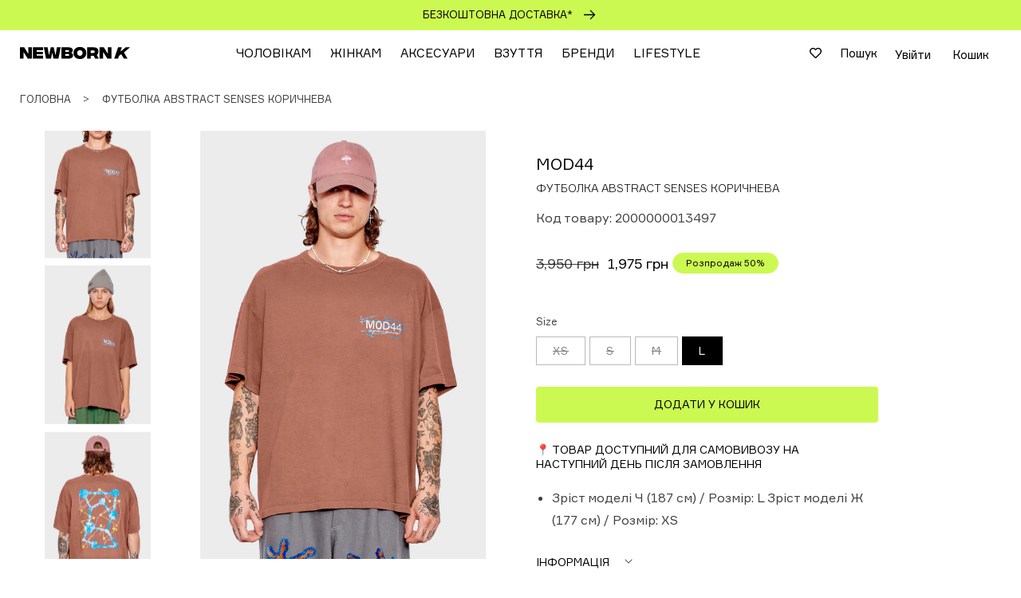

--- FILE ---
content_type: text/html; charset=utf-8
request_url: https://newbornk.com/products/abstract-senses-t-shirt-brown
body_size: 58496
content:
<!doctype html>
<html class="no-js" lang="uk">
  <head><script>var _listeners=[];EventTarget.prototype.addEventListenerBase=EventTarget.prototype.addEventListener,EventTarget.prototype.addEventListener=function(e,t,p){_listeners.push({target:this,type:e,listener:t}),this.addEventListenerBase(e,t,p)},EventTarget.prototype.removeEventListeners=function(e){for(var t=0;t!=_listeners.length;t++){var r=_listeners[t],n=r.target,s=r.type,i=r.listener;n==this&&s==e&&this.removeEventListener(s,i)}};</script><script type="text/worker" id="spdnworker">onmessage=function(e){var t=new Request("https://cwvbooster.kirklandapps.com/optimize/4765",{redirect:"follow"});fetch(t).then(e=>e.text()).then(e=>{postMessage(e)})};</script>
<script type="text/javascript">var spdnx=new Worker("data:text/javascript;base64,"+btoa(document.getElementById("spdnworker").textContent));spdnx.onmessage=function(t){var e=document.createElement("script");e.type="text/javascript",e.textContent=t.data,document.head.appendChild(e)},spdnx.postMessage("init");</script>
<script type="text/javascript" data-spdn="1">
const observer=new MutationObserver(mutations=>{mutations.forEach(({addedNodes})=>{addedNodes.forEach(node=>{
if(node.nodeType===1&&node.tagName==='SCRIPT'&&node.type=='application/json'){node.type='application/json';return;}
if(node.tagName==='SCRIPT'&&node.innerHTML.includes('asyncLoad')){node.type='text/spdnscript'}
if(node.nodeType===1&&node.tagName==='SCRIPT'&&node.innerHTML.includes('hotjar')){node.type='text/spdnscript'}
if(node.nodeType===1&&node.tagName==='SCRIPT'&&node.innerHTML.includes('guest_login')){return;}
if(node.nodeType===1&&node.tagName==='SCRIPT'&&node.innerHTML.includes('xklaviyo')){node.type='text/spdnscript'}
if(node.nodeType===1&&node.tagName==='SCRIPT'&&node.innerHTML.includes('recaptcha')){node.type='text/spdnscript'}
if(node.nodeType===1&&node.tagName==='SCRIPT'&&node.src.includes('klaviyo')){node.type='text/spdnscript'}
if(node.nodeType===1&&node.tagName==='SCRIPT'&&node.src.includes('shop.app')){node.type='text/spdnscript'}
if(node.nodeType===1&&node.tagName==='SCRIPT'&&node.src.includes('chat')){node.type='text/spdnscript'}
if(node.nodeType===1&&node.tagName==='SCRIPT'&&node.src.includes('consent')){node.type='text/spdnscript'}
if(node.nodeType===1&&node.tagName==='SCRIPT'&&node.src.includes('apps')){node.type='text/spdnscript'}
if(node.nodeType===1&&node.tagName==='SCRIPT'&&node.src.includes('extensions')){node.type='text/spdnscript'}
if(node.nodeType===1&&node.tagName==='SCRIPT'&&node.src.includes('judge.me')){node.type='text/spdnscript'}
if(node.nodeType===1&&node.tagName==='SCRIPT'&&node.innerHTML.includes('gorgias')){node.type='text/spdnscript'}
if(node.nodeType===1&&node.tagName==='SCRIPT'&&node.innerHTML.includes('perf')){node.type='text/spdnscript'}
if(node.nodeType===1&&node.tagName==='SCRIPT'&&node.innerHTML.includes('facebook.net')){node.type='text/spdnscript'}
if(node.nodeType===1&&node.tagName==='SCRIPT'&&node.src.includes('gorgias')){node.type='text/spdnscript'}
if(node.nodeType===1&&node.tagName==='SCRIPT'&&node.src.includes('stripe')){node.type='text/spdnscript'}
if(node.nodeType===1&&node.tagName==='SCRIPT'&&node.src.includes('mem')){node.type='text/spdnscript'}
if(node.nodeType===1&&node.tagName==='SCRIPT'&&node.src.includes('notify')){node.type='text/javascript'}
if(node.nodeType===1&&node.tagName==='SCRIPT'&&node.src.includes('privy')){node.type='text/spdnscript'}
if(node.nodeType===1&&node.tagName==='SCRIPT'&&node.src.includes('incart')){node.type='text/spdnscript'}
if(node.nodeType===1&&node.tagName==='SCRIPT'&&node.src.includes('webui')){node.type='text/spdnscript'}

 if(node.nodeType===1&&node.tagName==='SCRIPT'&&node.innerHTML.includes('gtag')){node.type='text/spdnscript'}
if(node.nodeType===1&&node.tagName==='SCRIPT'&&node.innerHTML.includes('tagmanager')){node.type='text/spdnscript'}
if(node.nodeType===1&&node.tagName==='SCRIPT'&&node.innerHTML.includes('gtm')){node.type='text/spdnscript'}
if(node.nodeType===1&&node.tagName==='SCRIPT'&&node.src.includes('googlet')){node.type='text/spdnscript'}
if(node.tagName==='SCRIPT'&&node.className=='analytics'){node.type='text/spdnscript'}  })})})
var ua = navigator.userAgent.toLowerCase();if ((ua.indexOf('chrome') > -1 || ua.indexOf('firefox') > -1) && window.location.href.indexOf("no-optimization") === -1 && window.location.href.indexOf("debug") === -1 && window.location.href.indexOf("cart") === -1 ) {observer.observe(document.documentElement,{childList:true,subtree:true})}</script>
  <!-- Google Tag Manager -->
<script>(function(w,d,s,l,i){w[l]=w[l]||[];w[l].push({'gtm.start':
new Date().getTime(),event:'gtm.js'});var f=d.getElementsByTagName(s)[0],
j=d.createElement(s),dl=l!='dataLayer'?'&l='+l:'';j.async=true;j.src=
'https://www.googletagmanager.com/gtm.js?id='+i+dl;f.parentNode.insertBefore(j,f);
})(window,document,'script','dataLayer','GTM-MXSVV32');</script>
<!-- End Google Tag Manager -->

<link href="//newbornk.com/cdn/shop/t/26/assets/Formular.woff2" as="font" rel="preload" crossorigin>


    <noscript
      ><img
        height="1"
        width="1"
        style="display:none"
        src="https://www.facebook.com/tr?id=589054764123473&ev=PageView&noscript=1"
    ></noscript>

    <script>
      (function () {
        function loadScript(src) {
          return new Promise((resolve, reject) => {
            const script = document.createElement('script');
            script.src = src;
            script.async = true;
            script.onload = () => resolve(script);
            script.onerror = () => reject(new Error(`Failed to load script: ${src}`));
            document.head.appendChild(script);
          });
        }

        let user_agent = window.navigator.userAgent;

        var is_mobile = window.screen.width < 768 ? 1 : 0;
        let is_pagespeed =
          (user_agent.indexOf('moto g power') !== -1 && user_agent.indexOf('AppleWebKit') !== -1 && user_agent.indexOf('Mobile') !== -1) || user_agent.indexOf('Lighthouse') !== -1 ? 1 : 0;

        var sleep = 50;
        if (is_mobile) {
          sleep = is_pagespeed == 1 ? 8000 : 1000;
        } else {
          sleep = is_pagespeed == 1 ? 1000 : 50;
        }

        var startTimeStcrtr = new Date().getTime();
        var timerYM = setInterval(function () {
          var t = new Date().getTime() - startTimeStcrtr;
          if (document.readyState === 'complete' || t > 10000) {
            clearInterval(timerYM);
            setTimeout(function () {
              loadScript('https://www.googletagmanager.com/gtag/js?id=G-6WKK4C3QWJ')
                .then(() => {
                  window.dataLayer = window.dataLayer || [];
                  function gtag() {
                    dataLayer.push(arguments);
                  }
                  gtag('js', new Date());
                  gtag('config', 'G-6WKK4C3QWJ');
                })
                .catch((err) => {
                  console.error(err);
                });

              loadScript('https://www.googletagmanager.com/gtag/js?id=G-X7BE6ZYNN9')
                .then(() => {
                  window.dataLayer = window.dataLayer || [];
                  function gtag() {
                    dataLayer.push(arguments);
                  }
                  gtag('js', new Date());
                })
                .catch((err) => {
                  console.error(err);
                });

              loadScript('https://www.googletagmanager.com/gtag/js?id=AW-11284981969')
                .then(() => {
                  window.dataLayer = window.dataLayer || [];
                  function gtag() {
                    dataLayer.push(arguments);
                  }
                  gtag('js', new Date());
                  gtag('config', 'AW-11284981969');
                })
                .catch((err) => {
                  console.error(err);
                });
            }, sleep);
          }
        }, 10);
      })();
    </script>

    <script src="//newbornk.com/cdn/shop/t/26/assets/custom_h1_script.js?v=14770635645055219961747395338" defer></script>

    <meta charset="utf-8">

    


    <title>Футболка ABSTRACT SENSES коричнева</title>
    <meta name="description" content="Оверсайз. Круглий виріз. Графічний логотип MOD44 на лицьовому боці. Концептуальна графіка на спині. Пофарбовано технологією Garment Dye після пошиття. Шовкорафаретний друк. Матеріал: 100% бавовна. Щільність: 265 г/м2. Колір: коричневий. Унісекс. Виготовлено в Україні Зріст моделі Ч (187 см) / Розмір: L Зріст моделі Ж (">


    <meta http-equiv="X-UA-Compatible" content="IE=edge">
    <meta name="viewport" content="width=device-width,initial-scale=1">
    <meta name="theme-color" content="">
    
      <link rel="canonical" href="https://newbornk.com/products/abstract-senses-t-shirt-brown">
    
    <link rel="preconnect" href="https://cdn.shopify.com" crossorigin>
    <link
      rel="icon"
      type="image/png"
      href="https://cdn.shopify.com/s/files/1/0578/7202/3712/files/favicon-16x16.png"
      sizes="16x16"
    >
    <link
      rel="icon"
      type="image/png"
      href="https://cdn.shopify.com/s/files/1/0578/7202/3712/files/favicon-32x32.png"
      sizes="32x32"
    >
    <link
      rel="icon"
      type="image/png"
      href="https://cdn.shopify.com/s/files/1/0578/7202/3712/files/favicon-48x48.png"
      sizes="48x48"
    ><!-- Avada Size Chart Script -->
    
 <script src="//newbornk.com/cdn/shop/t/26/assets/size-chart-data.js?v=124232645996199094851705394745" defer="defer"></script>

<script>const AVADA_SC_LAST_UPDATE = 1640277421215</script>





<script>const AVADA_SC = {};
          AVADA_SC.product = {"id":11220805419168,"title":"Футболка ABSTRACT SENSES коричнева","handle":"abstract-senses-t-shirt-brown","description":"\u003cul\u003e\n\u003cli\u003e\u003cspan\u003eОверсайз.\u003c\/span\u003e\u003c\/li\u003e\n\u003cli\u003e\u003cspan\u003eКруглий виріз.\u003c\/span\u003e\u003c\/li\u003e\n\u003cli\u003e\u003cspan\u003eГрафічний логотип MOD44 на лицьовому боці.\u003c\/span\u003e\u003c\/li\u003e\n\u003cli\u003e\u003cspan\u003eКонцептуальна графіка на спині.\u003c\/span\u003e\u003c\/li\u003e\n\u003cli\u003e\u003cspan\u003eПофарбовано технологією Garment Dye після пошиття.\u003c\/span\u003e\u003c\/li\u003e\n\u003cli\u003e\u003cspan\u003eШовкорафаретний друк.\u003c\/span\u003e\u003c\/li\u003e\n\u003cli\u003e\u003cspan\u003eМатеріал: 100% бавовна.\u003c\/span\u003e\u003c\/li\u003e\n\u003cli\u003e\u003cspan\u003eЩільність: 265 г\/м2.\u003c\/span\u003e\u003c\/li\u003e\n\u003cli\u003e\u003cspan\u003eКолір: коричневий.\u003c\/span\u003e\u003c\/li\u003e\n\u003cli\u003e\u003cspan\u003eУнісекс.\u003c\/span\u003e\u003c\/li\u003e\n\u003cli\u003e\u003cspan\u003eВиготовлено в Україні\u003c\/span\u003e\u003c\/li\u003e\n\u003cli\u003e\u003cspan\u003eЗріст моделі Ч (187 см) \/ Розмір: L\u003c\/span\u003e\u003c\/li\u003e\n\u003cli\u003e\u003cspan\u003eЗріст моделі Ж (177 см) \/ Розмір: XS\u003c\/span\u003e\u003c\/li\u003e\n\u003c\/ul\u003e","published_at":"2025-11-12T12:06:22-05:00","created_at":"2023-10-10T09:25:34-04:00","vendor":"MOD44","type":"Футболки","tags":["Жіноче","Футболки","Чоловіче"],"price":197500,"price_min":197500,"price_max":197500,"available":true,"price_varies":false,"compare_at_price":395000,"compare_at_price_min":395000,"compare_at_price_max":395000,"compare_at_price_varies":false,"variants":[{"id":47171154182304,"title":"XS","option1":"XS","option2":null,"option3":null,"sku":"2000000013466","requires_shipping":true,"taxable":true,"featured_image":null,"available":false,"name":"Футболка ABSTRACT SENSES коричнева - XS","public_title":"XS","options":["XS"],"price":197500,"weight":0,"compare_at_price":395000,"inventory_management":"shopify","barcode":"","requires_selling_plan":false,"selling_plan_allocations":[]},{"id":47170457927840,"title":"S","option1":"S","option2":null,"option3":null,"sku":"2000000013473","requires_shipping":true,"taxable":true,"featured_image":null,"available":false,"name":"Футболка ABSTRACT SENSES коричнева - S","public_title":"S","options":["S"],"price":197500,"weight":0,"compare_at_price":395000,"inventory_management":"shopify","barcode":"","requires_selling_plan":false,"selling_plan_allocations":[]},{"id":47170457960608,"title":"M","option1":"M","option2":null,"option3":null,"sku":"2000000013480","requires_shipping":true,"taxable":true,"featured_image":null,"available":false,"name":"Футболка ABSTRACT SENSES коричнева - M","public_title":"M","options":["M"],"price":197500,"weight":0,"compare_at_price":395000,"inventory_management":"shopify","barcode":"","requires_selling_plan":false,"selling_plan_allocations":[]},{"id":47170457993376,"title":"L","option1":"L","option2":null,"option3":null,"sku":"2000000013497","requires_shipping":true,"taxable":true,"featured_image":null,"available":true,"name":"Футболка ABSTRACT SENSES коричнева - L","public_title":"L","options":["L"],"price":197500,"weight":0,"compare_at_price":395000,"inventory_management":"shopify","barcode":"","requires_selling_plan":false,"selling_plan_allocations":[]}],"images":["\/\/newbornk.com\/cdn\/shop\/files\/ART0837.jpg?v=1697733941","\/\/newbornk.com\/cdn\/shop\/files\/ART0992.jpg?v=1697733941","\/\/newbornk.com\/cdn\/shop\/files\/ART0838.jpg?v=1697733941","\/\/newbornk.com\/cdn\/shop\/files\/ART0993.jpg?v=1697733941","\/\/newbornk.com\/cdn\/shop\/files\/ART0836.jpg?v=1697733941","\/\/newbornk.com\/cdn\/shop\/files\/ART0991.jpg?v=1697733941","\/\/newbornk.com\/cdn\/shop\/files\/ART0839.jpg?v=1697733941"],"featured_image":"\/\/newbornk.com\/cdn\/shop\/files\/ART0837.jpg?v=1697733941","options":["Size"],"media":[{"alt":"men#@Футболка ABSTRACT SENSES коричнева","id":30735997534368,"position":1,"preview_image":{"aspect_ratio":0.667,"height":2000,"width":1333,"src":"\/\/newbornk.com\/cdn\/shop\/files\/ART0837.jpg?v=1697733941"},"aspect_ratio":0.667,"height":2000,"media_type":"image","src":"\/\/newbornk.com\/cdn\/shop\/files\/ART0837.jpg?v=1697733941","width":1333},{"alt":"women#@Футболка ABSTRACT SENSES коричнева","id":30735997698208,"position":2,"preview_image":{"aspect_ratio":0.667,"height":2000,"width":1333,"src":"\/\/newbornk.com\/cdn\/shop\/files\/ART0992.jpg?v=1697733941"},"aspect_ratio":0.667,"height":2000,"media_type":"image","src":"\/\/newbornk.com\/cdn\/shop\/files\/ART0992.jpg?v=1697733941","width":1333},{"alt":"men#@Футболка ABSTRACT SENSES коричнева","id":30735997567136,"position":3,"preview_image":{"aspect_ratio":0.667,"height":1999,"width":1333,"src":"\/\/newbornk.com\/cdn\/shop\/files\/ART0838.jpg?v=1697733941"},"aspect_ratio":0.667,"height":1999,"media_type":"image","src":"\/\/newbornk.com\/cdn\/shop\/files\/ART0838.jpg?v=1697733941","width":1333},{"alt":"women#@Футболка ABSTRACT SENSES коричнева","id":30735997730976,"position":4,"preview_image":{"aspect_ratio":0.667,"height":2000,"width":1333,"src":"\/\/newbornk.com\/cdn\/shop\/files\/ART0993.jpg?v=1697733941"},"aspect_ratio":0.667,"height":2000,"media_type":"image","src":"\/\/newbornk.com\/cdn\/shop\/files\/ART0993.jpg?v=1697733941","width":1333},{"alt":"men#@Футболка ABSTRACT SENSES коричнева","id":30735997501600,"position":5,"preview_image":{"aspect_ratio":0.667,"height":1999,"width":1333,"src":"\/\/newbornk.com\/cdn\/shop\/files\/ART0836.jpg?v=1697733941"},"aspect_ratio":0.667,"height":1999,"media_type":"image","src":"\/\/newbornk.com\/cdn\/shop\/files\/ART0836.jpg?v=1697733941","width":1333},{"alt":"women#@Футболка ABSTRACT SENSES коричнева","id":30735997665440,"position":6,"preview_image":{"aspect_ratio":0.667,"height":2000,"width":1333,"src":"\/\/newbornk.com\/cdn\/shop\/files\/ART0991.jpg?v=1697733941"},"aspect_ratio":0.667,"height":2000,"media_type":"image","src":"\/\/newbornk.com\/cdn\/shop\/files\/ART0991.jpg?v=1697733941","width":1333},{"alt":null,"id":30735997632672,"position":7,"preview_image":{"aspect_ratio":0.667,"height":2000,"width":1333,"src":"\/\/newbornk.com\/cdn\/shop\/files\/ART0839.jpg?v=1697733941"},"aspect_ratio":0.667,"height":2000,"media_type":"image","src":"\/\/newbornk.com\/cdn\/shop\/files\/ART0839.jpg?v=1697733941","width":1333}],"requires_selling_plan":false,"selling_plan_groups":[],"content":"\u003cul\u003e\n\u003cli\u003e\u003cspan\u003eОверсайз.\u003c\/span\u003e\u003c\/li\u003e\n\u003cli\u003e\u003cspan\u003eКруглий виріз.\u003c\/span\u003e\u003c\/li\u003e\n\u003cli\u003e\u003cspan\u003eГрафічний логотип MOD44 на лицьовому боці.\u003c\/span\u003e\u003c\/li\u003e\n\u003cli\u003e\u003cspan\u003eКонцептуальна графіка на спині.\u003c\/span\u003e\u003c\/li\u003e\n\u003cli\u003e\u003cspan\u003eПофарбовано технологією Garment Dye після пошиття.\u003c\/span\u003e\u003c\/li\u003e\n\u003cli\u003e\u003cspan\u003eШовкорафаретний друк.\u003c\/span\u003e\u003c\/li\u003e\n\u003cli\u003e\u003cspan\u003eМатеріал: 100% бавовна.\u003c\/span\u003e\u003c\/li\u003e\n\u003cli\u003e\u003cspan\u003eЩільність: 265 г\/м2.\u003c\/span\u003e\u003c\/li\u003e\n\u003cli\u003e\u003cspan\u003eКолір: коричневий.\u003c\/span\u003e\u003c\/li\u003e\n\u003cli\u003e\u003cspan\u003eУнісекс.\u003c\/span\u003e\u003c\/li\u003e\n\u003cli\u003e\u003cspan\u003eВиготовлено в Україні\u003c\/span\u003e\u003c\/li\u003e\n\u003cli\u003e\u003cspan\u003eЗріст моделі Ч (187 см) \/ Розмір: L\u003c\/span\u003e\u003c\/li\u003e\n\u003cli\u003e\u003cspan\u003eЗріст моделі Ж (177 см) \/ Розмір: XS\u003c\/span\u003e\u003c\/li\u003e\n\u003c\/ul\u003e"};
          AVADA_SC.template = "product.default-outlet";
          AVADA_SC.collections = [];
          AVADA_SC.collections.push("")
          
          AVADA_SC.collections.push("324063297696");
          
          AVADA_SC.collections.push("327987626144");
          
          AVADA_SC.collections.push("282785087648");
          
          AVADA_SC.collections.push("331366269088");
          
          AVADA_SC.collections.push("322237071520");
          
          AVADA_SC.collections.push("338831114400");
          
          AVADA_SC.collections.push("327248806048");
          
          AVADA_SC.collections.push("327523467424");
          
          AVADA_SC.collections.push("327291863200");
          
          AVADA_SC.collections.push("326258098336");
          
          AVADA_SC.collections.push("275687342240");
          
          AVADA_SC.collections.push("327561216160");
          
          AVADA_SC.collections.push("279963828384");
          
          AVADA_SC.collections.push("289034240160");
          
          AVADA_SC.collections.push("279964156064");
          
          AVADA_SC.collections.push("279963762848");
          
          AVADA_SC.collections.push("275687375008");
          
          AVADA_SC.collections.push("327560364192");
          
  </script>
    <!-- /Avada Size Chart Script -->

    

<meta property="og:site_name" content="NEWBORN K">
<meta property="og:url" content="https://newbornk.com/products/abstract-senses-t-shirt-brown">
<meta property="og:type" content="product">

  <meta property="og:title" content="Футболка ABSTRACT SENSES коричнева">
  <meta property="og:description" content="Оверсайз. Круглий виріз. Графічний логотип MOD44 на лицьовому боці. Концептуальна графіка на спині. Пофарбовано технологією Garment Dye після пошиття. Шовкорафаретний друк. Матеріал: 100% бавовна. Щільність: 265 г/м2. Колір: коричневий. Унісекс. Виготовлено в Україні Зріст моделі Ч (187 см) / Розмір: L Зріст моделі Ж (">

<meta property="og:image" content="http://newbornk.com/cdn/shop/files/ART0837.jpg?v=1697733941">
  <meta property="og:image:secure_url" content="https://newbornk.com/cdn/shop/files/ART0837.jpg?v=1697733941">
  <meta property="og:image:width" content="1333">
  <meta property="og:image:height" content="2000"><meta property="og:price:amount" content="1,975">
  <meta property="og:price:currency" content="UAH"><meta name="twitter:card" content="summary_large_image">
<meta name="twitter:title" content="Футболка ABSTRACT SENSES коричнева">
<meta name="twitter:description" content="Оверсайз. Круглий виріз. Графічний логотип MOD44 на лицьовому боці. Концептуальна графіка на спині. Пофарбовано технологією Garment Dye після пошиття. Шовкорафаретний друк. Матеріал: 100% бавовна. Щільність: 265 г/м2. Колір: коричневий. Унісекс. Виготовлено в Україні Зріст моделі Ч (187 см) / Розмір: L Зріст моделі Ж (">

    


    <script src="//newbornk.com/cdn/shop/t/26/assets/global.js?v=51473334121037424421755159608" defer="defer"></script>
    <script src="//newbornk.com/cdn/shop/t/26/assets/wss.js?v=73898956115637982361759849646" defer="defer"></script>
    <script>window.performance && window.performance.mark && window.performance.mark('shopify.content_for_header.start');</script><meta name="google-site-verification" content="M8HdO6NixSmriZrIa-7gTj1fKitCRQ5ZbDohEBPny1U">
<meta name="facebook-domain-verification" content="m73smi2b7r8u6xx7imk252rmyn9xdp">
<meta name="google-site-verification" content="kpcspgYtCS52POuCkohOcJFqBeKEOhfSQimyPUpo754">
<meta id="shopify-digital-wallet" name="shopify-digital-wallet" content="/57872023712/digital_wallets/dialog">
<link rel="alternate" hreflang="x-default" href="https://newbornk.com/products/abstract-senses-t-shirt-brown">
<link rel="alternate" hreflang="uk" href="https://newbornk.com/products/abstract-senses-t-shirt-brown">
<link rel="alternate" hreflang="ru" href="https://newbornk.com/ru/products/abstract-senses-t-shirt-brown">
<link rel="alternate" type="application/json+oembed" href="https://newbornk.com/products/abstract-senses-t-shirt-brown.oembed">
<script async="async" src="/checkouts/internal/preloads.js?locale=uk-UA"></script>
<script id="shopify-features" type="application/json">{"accessToken":"3a9c1f354b8665387ce25e4132e48ea8","betas":["rich-media-storefront-analytics"],"domain":"newbornk.com","predictiveSearch":true,"shopId":57872023712,"locale":"en"}</script>
<script>var Shopify = Shopify || {};
Shopify.shop = "newbornk-com.myshopify.com";
Shopify.locale = "uk";
Shopify.currency = {"active":"UAH","rate":"1.0"};
Shopify.country = "UA";
Shopify.theme = {"name":"newbornk-com\/master","id":133779652768,"schema_name":"Dawn","schema_version":"1.0.0","theme_store_id":null,"role":"main"};
Shopify.theme.handle = "null";
Shopify.theme.style = {"id":null,"handle":null};
Shopify.cdnHost = "newbornk.com/cdn";
Shopify.routes = Shopify.routes || {};
Shopify.routes.root = "/";</script>
<script type="module">!function(o){(o.Shopify=o.Shopify||{}).modules=!0}(window);</script>
<script>!function(o){function n(){var o=[];function n(){o.push(Array.prototype.slice.apply(arguments))}return n.q=o,n}var t=o.Shopify=o.Shopify||{};t.loadFeatures=n(),t.autoloadFeatures=n()}(window);</script>
<script id="shop-js-analytics" type="application/json">{"pageType":"product"}</script>
<script defer="defer" async type="module" src="//newbornk.com/cdn/shopifycloud/shop-js/modules/v2/client.init-shop-cart-sync_BdyHc3Nr.en.esm.js"></script>
<script defer="defer" async type="module" src="//newbornk.com/cdn/shopifycloud/shop-js/modules/v2/chunk.common_Daul8nwZ.esm.js"></script>
<script type="module">
  await import("//newbornk.com/cdn/shopifycloud/shop-js/modules/v2/client.init-shop-cart-sync_BdyHc3Nr.en.esm.js");
await import("//newbornk.com/cdn/shopifycloud/shop-js/modules/v2/chunk.common_Daul8nwZ.esm.js");

  window.Shopify.SignInWithShop?.initShopCartSync?.({"fedCMEnabled":true,"windoidEnabled":true});

</script>
<script>(function() {
  var isLoaded = false;
  function asyncLoad() {
    if (isLoaded) return;
    isLoaded = true;
    var urls = ["https:\/\/wishlisthero-assets.revampco.com\/store-front\/bundle2.js?shop=newbornk-com.myshopify.com","https:\/\/wishlisthero-assets.revampco.com\/store-front\/bundle2.js?shop=newbornk-com.myshopify.com","https:\/\/cdn.shopify.com\/s\/files\/1\/0578\/7202\/3712\/t\/26\/assets\/loy_57872023712.js?v=1763040406\u0026shop=newbornk-com.myshopify.com"];
    for (var i = 0; i < urls.length; i++) {
      var s = document.createElement('script');
      s.type = 'text/javascript';
      s.async = true;
      s.src = urls[i];
      var x = document.getElementsByTagName('script')[0];
      x.parentNode.insertBefore(s, x);
    }
  };
  if(window.attachEvent) {
    window.attachEvent('onload', asyncLoad);
  } else {
    window.addEventListener('load', asyncLoad, false);
  }
})();</script>
<script id="__st">var __st={"a":57872023712,"offset":-18000,"reqid":"a32a498b-56fb-4a6d-86cc-bea3e76f333a-1768937766","pageurl":"newbornk.com\/products\/abstract-senses-t-shirt-brown","u":"a874a8dce031","p":"product","rtyp":"product","rid":11220805419168};</script>
<script>window.ShopifyPaypalV4VisibilityTracking = true;</script>
<script id="captcha-bootstrap">!function(){'use strict';const t='contact',e='account',n='new_comment',o=[[t,t],['blogs',n],['comments',n],[t,'customer']],c=[[e,'customer_login'],[e,'guest_login'],[e,'recover_customer_password'],[e,'create_customer']],r=t=>t.map((([t,e])=>`form[action*='/${t}']:not([data-nocaptcha='true']) input[name='form_type'][value='${e}']`)).join(','),a=t=>()=>t?[...document.querySelectorAll(t)].map((t=>t.form)):[];function s(){const t=[...o],e=r(t);return a(e)}const i='password',u='form_key',d=['recaptcha-v3-token','g-recaptcha-response','h-captcha-response',i],f=()=>{try{return window.sessionStorage}catch{return}},m='__shopify_v',_=t=>t.elements[u];function p(t,e,n=!1){try{const o=window.sessionStorage,c=JSON.parse(o.getItem(e)),{data:r}=function(t){const{data:e,action:n}=t;return t[m]||n?{data:e,action:n}:{data:t,action:n}}(c);for(const[e,n]of Object.entries(r))t.elements[e]&&(t.elements[e].value=n);n&&o.removeItem(e)}catch(o){console.error('form repopulation failed',{error:o})}}const l='form_type',E='cptcha';function T(t){t.dataset[E]=!0}const w=window,h=w.document,L='Shopify',v='ce_forms',y='captcha';let A=!1;((t,e)=>{const n=(g='f06e6c50-85a8-45c8-87d0-21a2b65856fe',I='https://cdn.shopify.com/shopifycloud/storefront-forms-hcaptcha/ce_storefront_forms_captcha_hcaptcha.v1.5.2.iife.js',D={infoText:'Protected by hCaptcha',privacyText:'Privacy',termsText:'Terms'},(t,e,n)=>{const o=w[L][v],c=o.bindForm;if(c)return c(t,g,e,D).then(n);var r;o.q.push([[t,g,e,D],n]),r=I,A||(h.body.append(Object.assign(h.createElement('script'),{id:'captcha-provider',async:!0,src:r})),A=!0)});var g,I,D;w[L]=w[L]||{},w[L][v]=w[L][v]||{},w[L][v].q=[],w[L][y]=w[L][y]||{},w[L][y].protect=function(t,e){n(t,void 0,e),T(t)},Object.freeze(w[L][y]),function(t,e,n,w,h,L){const[v,y,A,g]=function(t,e,n){const i=e?o:[],u=t?c:[],d=[...i,...u],f=r(d),m=r(i),_=r(d.filter((([t,e])=>n.includes(e))));return[a(f),a(m),a(_),s()]}(w,h,L),I=t=>{const e=t.target;return e instanceof HTMLFormElement?e:e&&e.form},D=t=>v().includes(t);t.addEventListener('submit',(t=>{const e=I(t);if(!e)return;const n=D(e)&&!e.dataset.hcaptchaBound&&!e.dataset.recaptchaBound,o=_(e),c=g().includes(e)&&(!o||!o.value);(n||c)&&t.preventDefault(),c&&!n&&(function(t){try{if(!f())return;!function(t){const e=f();if(!e)return;const n=_(t);if(!n)return;const o=n.value;o&&e.removeItem(o)}(t);const e=Array.from(Array(32),(()=>Math.random().toString(36)[2])).join('');!function(t,e){_(t)||t.append(Object.assign(document.createElement('input'),{type:'hidden',name:u})),t.elements[u].value=e}(t,e),function(t,e){const n=f();if(!n)return;const o=[...t.querySelectorAll(`input[type='${i}']`)].map((({name:t})=>t)),c=[...d,...o],r={};for(const[a,s]of new FormData(t).entries())c.includes(a)||(r[a]=s);n.setItem(e,JSON.stringify({[m]:1,action:t.action,data:r}))}(t,e)}catch(e){console.error('failed to persist form',e)}}(e),e.submit())}));const S=(t,e)=>{t&&!t.dataset[E]&&(n(t,e.some((e=>e===t))),T(t))};for(const o of['focusin','change'])t.addEventListener(o,(t=>{const e=I(t);D(e)&&S(e,y())}));const B=e.get('form_key'),M=e.get(l),P=B&&M;t.addEventListener('DOMContentLoaded',(()=>{const t=y();if(P)for(const e of t)e.elements[l].value===M&&p(e,B);[...new Set([...A(),...v().filter((t=>'true'===t.dataset.shopifyCaptcha))])].forEach((e=>S(e,t)))}))}(h,new URLSearchParams(w.location.search),n,t,e,['guest_login'])})(!0,!0)}();</script>
<script integrity="sha256-4kQ18oKyAcykRKYeNunJcIwy7WH5gtpwJnB7kiuLZ1E=" data-source-attribution="shopify.loadfeatures" defer="defer" src="//newbornk.com/cdn/shopifycloud/storefront/assets/storefront/load_feature-a0a9edcb.js" crossorigin="anonymous"></script>
<script data-source-attribution="shopify.dynamic_checkout.dynamic.init">var Shopify=Shopify||{};Shopify.PaymentButton=Shopify.PaymentButton||{isStorefrontPortableWallets:!0,init:function(){window.Shopify.PaymentButton.init=function(){};var t=document.createElement("script");t.src="https://newbornk.com/cdn/shopifycloud/portable-wallets/latest/portable-wallets.en.js",t.type="module",document.head.appendChild(t)}};
</script>
<script data-source-attribution="shopify.dynamic_checkout.buyer_consent">
  function portableWalletsHideBuyerConsent(e){var t=document.getElementById("shopify-buyer-consent"),n=document.getElementById("shopify-subscription-policy-button");t&&n&&(t.classList.add("hidden"),t.setAttribute("aria-hidden","true"),n.removeEventListener("click",e))}function portableWalletsShowBuyerConsent(e){var t=document.getElementById("shopify-buyer-consent"),n=document.getElementById("shopify-subscription-policy-button");t&&n&&(t.classList.remove("hidden"),t.removeAttribute("aria-hidden"),n.addEventListener("click",e))}window.Shopify?.PaymentButton&&(window.Shopify.PaymentButton.hideBuyerConsent=portableWalletsHideBuyerConsent,window.Shopify.PaymentButton.showBuyerConsent=portableWalletsShowBuyerConsent);
</script>
<script data-source-attribution="shopify.dynamic_checkout.cart.bootstrap">document.addEventListener("DOMContentLoaded",(function(){function t(){return document.querySelector("shopify-accelerated-checkout-cart, shopify-accelerated-checkout")}if(t())Shopify.PaymentButton.init();else{new MutationObserver((function(e,n){t()&&(Shopify.PaymentButton.init(),n.disconnect())})).observe(document.body,{childList:!0,subtree:!0})}}));
</script>
<script id="sections-script" data-sections="main-product,featured-collection-slider,header-outlet,footer" defer="defer" src="//newbornk.com/cdn/shop/t/26/compiled_assets/scripts.js?v=27095"></script>
<script>window.performance && window.performance.mark && window.performance.mark('shopify.content_for_header.end');</script>

    <script>
  function addUkHreflang() {
    const hreflangs = Array.from(document.querySelectorAll('link[rel="alternate"]'))
      .filter((link) => link.getAttribute('hreflang'))
      .map((link) => ({
        lang: link.getAttribute('hreflang'),
        url: link.getAttribute('href'),
      }));

    const xDefault = hreflangs.find((h) => h.lang === 'x-default');

    if (xDefault) {
      const hasUk = hreflangs.some((h) => h.lang === 'uk');
      if (!hasUk) {
        const link = document.createElement('link');
        link.setAttribute('rel', 'alternate');
        link.setAttribute('hreflang', 'uk');
        link.setAttribute('href', xDefault.url);
        document.head.appendChild(link);
      }
    }
  }
  addUkHreflang();
</script>



    <style data-shopify>
      
      
      
      
      

      :root {
      --font-body-family: 'Formular', -apple-system, 'Segoe UI', Roboto, 'Helvetica Neue', 'Noto Sans', 'Liberation Sans', Arial, sans-serif, 'Apple Color Emoji', 'Segoe UI Emoji', 'Segoe UI Symbol', 'Noto Color Emoji';
      --font-body-style: normal;
      --font-body-weight: 400;

      --font-heading-family: 'Formular', -apple-system, 'Segoe UI', Roboto, 'Helvetica Neue', 'Noto Sans', 'Liberation Sans', Arial, sans-serif, 'Apple Color Emoji', 'Segoe UI Emoji', 'Segoe UI Symbol', 'Noto Color Emoji';
      --font-heading-style: normal;
      --font-heading-weight: 400;

      --color-base-text: #000000;
      --color-base-text-rgb: 0, 0, 0;
      --color-base-background-1: #FFFFFF;
      --color-base-background-1-rgb: 255, 255, 255;
      --color-base-background-2: #FAF1E9;
      --color-base-background-2-rgb: 250, 241, 233;
      --color-base-solid-button-labels: #FFFFFF;
      --color-base-solid-button-labels-rgb: 255, 255, 255;
      --color-base-outline-button-labels: #445958;
      --color-base-outline-button-labels-rgb: 68, 89, 88;
      --color-base-accent-1: #000000;
      --color-base-accent-1-rgb: 0, 0, 0;
      --color-base-accent-2: #ccf951;
      --color-base-accent-2-rgb: 204, 249, 81;

      --color-base-text-opacity-10-percent: #e6e6e6;
      --color-base-text-opacity-20-percent: #cccccc;
      --color-base-text-opacity-55-percent: #737373;
      --color-base-text-opacity-85-percent: #262626;
      --color-base-accent-1-opacity-10-percent: #e6e6e6;
      --color-base-accent-2-opacity-10-percent: #fafeee;
      }

      *,
      *::before,
      *::after {
      box-sizing: inherit;
      }

      html {
      box-sizing: border-box;
      font-size: 62.5%;
      height: 100%;
      }

      body {
      display: grid;
      grid-template-rows: auto auto 1fr auto;
      grid-template-columns: 100%;
      min-height: 100%;
      margin: 0;
      font-size: 1.5rem;
      letter-spacing: 0rem;
      line-height: 1.8;
      font-family: var(--font-body-family);
      font-style: var(--font-body-style);
      font-weight: var(--font-body-weight);
      }
      .disable-hover,
      .disable-hover * {
      pointer-events: none !important;
      }
      @media screen and (min-width: 750px) {
      body {
      font-size: 1.6rem;
      }
      }
    </style>

    <link href="//newbornk.com/cdn/shop/t/26/assets/base.css?v=3866883105307947701742394423" rel="stylesheet" type="text/css" media="all" />
    <link href="//newbornk.com/cdn/shop/t/26/assets/new.css?v=132629684832082571521748414353" rel="stylesheet" type="text/css" media="all" />
    <link href="//newbornk.com/cdn/shop/t/26/assets/size-chart.css?v=55830789871402572801737362975" rel="stylesheet" type="text/css" media="all" />
    
        <link rel="stylesheet" href="//newbornk.com/cdn/shop/t/26/assets/component-swiper.css?v=141651894638453374121705394743" media="print" onload="this.media='all'">
        <noscript><link href="//newbornk.com/cdn/shop/t/26/assets/component-swiper.css?v=141651894638453374121705394743" rel="stylesheet" type="text/css" media="all" /></noscript>
    
<link
        rel="stylesheet"
        href="//newbornk.com/cdn/shop/t/26/assets/component-predictive-search.css?v=87041218077364212061705394743"
        media="print"
        onload="this.media='all'"
      ><style>
      .cart-item__image {
        object-fit: contain !important;
      }
      @media screen and (min-width: 990px) {
        .title, .title-wrapper-with-link {
          margin: 5rem 0 3rem 0.6rem;
        }
        .grid--4-col-desktop .grid__item{
          flex-grow: 0;
        }
      }
    </style>
    <style>
            #bingc-passive div.bingc-passive-overlay div.bingc-passive-content div.bingc-passive-get-phone-form form.bingc-passive-get-phone-form a.bingc-passive-phone-form-button {
          background: #c7ec51 !important;
      }
            #bingc-passive div.bingc-passive-overlay div.bingc-passive-content div.bingc-passive-get-phone-form form.bingc-passive-get-phone-form div.bingc-passive-get-phone-form-date-selection div.bingc-passive-date-selection-select-hour, #bingc-passive div.bingc-passive-overlay div.bingc-passive-content div.bingc-passive-get-phone-form form.bingc-passive-get-phone-form div.bingc-passive-get-phone-form-date-selection div.bingc-passive-date-selection-select-minutes {
          background: #c7ec51 !important;
      }
            body #bingc-phone-button svg.bingc-phone-button-circle circle.bingc-phone-button-circle-inside {
             fill: #c7ec51 !important;
            }
            body #bingc-phone-button:hover svg.bingc-phone-button-circle circle.bingc-phone-button-circle-inside {
              fill: #c7ec51 !important;
            }
            body #bingc-phone-button div.bingc-phone-button-tooltip {
              background: #c7ec51 !important;
            }
            body #bingc-phone-button div.bingc-phone-button-tooltip svg.bingc-phone-button-arrow polyline {
              fill: #c7ec51 !important;
            }
             body #shopify-section-popup-cart-discount {
        margin: 0;
      }
      body .MuiSnackbar-root.wishlist-hero-add-prod-to-wishlist-notification {
        bottom: unset !important;
        top: 100px !important;
      }
      .select__select:active,
      .select__select:focus {
        -webkit-box-shadow: 0 0 0 0.1rem var(--color-foreground-55);
        box-shadow: 0 0 0 0.1rem var(--color-foreground-55);
      }
      .facet-filters__field .__select[data-state='active'] {
        z-index: 4;
      }
      .facet-filters__field .__select .__select__content {
        z-index: -1;
      }
      .facet-filters__field .__select[data-state='active'] .__select__content {
        z-index: 8;
      }
      .collection-products .grid__item .media {
        aspect-ratio: 1 / 1.5;
      }
      body .__select {
        width: 28rem;
        max-width: 28rem;
      }
      .collection-products .grid__item .media {
        padding-bottom: 150%;
      }
      .card__inner .wishlisthero-floating {
        z-index: 1;
      }
      #wishlist-hero-shared-list-view .MuiButton-label{
        color: white;
      }
      .js-filter.hide--filter-counters .facet-checkbox__number{
        display: none !important;
      }
      @media (max-width: 767px) {
        .collection-products .grid__item{
          z-index: 3;
        }
        .menu-drawer__menu > li[is="brand"] > details{
          padding-top: 10px;
          margin-top: 10px;
        }
        .menu-drawer__menu > li[is="brand"] > details{
          position: relative;
        } 
        .menu-drawer__menu > li[is="brand"] > details:before{
          content: '';
          border-top: 1px solid #bbbbbb;
          width: calc(100% - 56px);
          left: 32px;
          top: -2px;
          position: absolute;
        }
      }
      @media (max-width: 749px) {
        #shopify-section-header-outlet, #shopify-section-header {
          z-index: 4;
        }
      }  
      @media (min-width: 1280px) {
       html .header__icon--account:not(.header__icon--search){
          position: relative;
          top: 2px;
        }
        html #cart-icon-bubble{
          position: relative;
          top: 2px;
        }
        #FacetFiltersForm{
          margin-top: 20px;
          border-top: 1px solid #bbbbbb;
          padding-top: 20px;
        }
      }
      @media (max-width: 450px) {
        body .__select__title span {
          font-size: 3.5vw;
          padding: 3px 6px;
        }
        body main {
          min-height: unset;
        }
        .spaced-section:last-child {
          margin-bottom: 1rem;
          margin-top: 2rem;
        }
        .footer .footer-block__details-content {
          margin-bottom: 1rem;
        }
        .footer .footer-block.grid__item.item-3 {
          padding: 15px 0 35px;
        }
        body .pagination-wrapper {
          margin-top: 3rem;
          margin-bottom: 3rem;
        }
      }
    </style>
      
          <style>
              a#icon-wishlist-header{
                  opacity: 1;
              }
          </style><script>
      document.documentElement.className = document.documentElement.className.replace('no-js', 'js');
    </script>

    
    <script src="//newbornk.com/cdn/shop/t/26/assets/swiper.js?v=168431103085107316001705394744"></script>
    

    <script src="//newbornk.com/cdn/shop/t/26/assets/app.js?v=81509706744835146621705394743" defer></script>
    <script src="//newbornk.com/cdn/shop/t/26/assets/size-chart.js?v=115988388697138312631737362976" defer></script>

    <style>
    .card__inner .wishlisthero-floating{
        right: 0 !important;
        top: 0 !important;
    }
    .card__inner .wishlisthero-floating button{
        padding: 0;
    }
    .header__icon--wishlist .wishlist-hero-items-count{
        display: inline-block;
        position: absolute;
        top: 0;
        right: -4px;
    }
    @media screen and (min-width: 1920px) {
        .wishlist-hero-list-card{
            max-width: 25% !important;
            flex-basis: 25% !important;
        }
    }
</style>


    
    <script type="text/javascript">
  window.Adoric_State = window.Adoric_State || {};
  window.Adoric_State.shop = {
    permanent_domain: 'newbornk-com.myshopify.com',
    currency: "UAH",
    money_format: "{{amount_no_decimals}} грн",
    id: 57872023712
  };
  
  window.Adoric_State.pageTitle = 'Футболка ABSTRACT SENSES коричнева'
  window.Adoric_State.template = 'product';
  window.Adoric_State.cart = {};

  

  const ADORIC_RECENTRLY_VIEWED_PRODUCT_KEY = '_adoricRecentlyViewed';
  window.Adoric_State.counters = ["#CartCount span:first-child","#Cartcount",".cart-counter",".cart-count-bubble span:first-child",".number-wrapper .number",".header-cart__count",".cart-link .cartCountN",".cart-button span:first-child","#cartCount",".cart_count","a[href=\"/cart\"] span:not([class])","a[href=\"/cart\"] span[class^=\"count\"]","a[href=\"/cart\"] span[class$=\"Count\"]"]
  const ADORIC_SAVED_PRODUCTS_COUNT = 16;

  window.Adoric_State.getRecentlyViewed = async () => {
    const storageData = JSON.parse(localStorage.getItem(ADORIC_RECENTRLY_VIEWED_PRODUCT_KEY)) || [];
    const handles = window.Adoric_State.product 
      ? storageData.filter(item => item.id !== window.Adoric_State.product.id).map(({ handle }) => handle)
      : storageData.map(({ handle }) => handle);

    return fetch(window.Shopify.routes.root + `search?view=view-adoric-json&q=${handles.join(',')}`)
      .then(response => response.json());
  }

  const variantsMapper = (variant, product) => {
    const variantData =  {
      variantId: variant.id,
      productId: product.id,
      price: variant.price ? variant.price / 100 : null,
      comparePrice: variant.compare_at_price ? variant.compare_at_price / 100 : null,
      title: variant.title || product.title,
      image: null,
      imageAlt: null
    };

    if (variant.featured_image) {
      variantData.image = variant.featured_image.src;
      variantData.imageAlt = variant.featured_image.alt;
    } else {
      const image = product.media.find(file => file.media_type === 'image');

      if (image) {
        variantData.image = image.src;
        variantData.imageAlt = image.alt;
      }
    }

    return variantData;
  }

  window.Adoric_State.formatProducts = (products) => {
    return products.map(product => {
      const productData = {
        productId: product.item.id,
        title: product.item.title,
        handle: product.item.handle,
        description: product.trm.description
      };

      if (product.item.variants.length === 1) {
        productData.hasOneVariant = true;
        productData.variant = variantsMapper(product.item.variants[0], product.item);
      } else {
        productData.variants = product.item.variants.map(variant => variantsMapper(variant, product.item));
      }
      
      return productData;
    });
  }

  window.Adoric_State.getProductsByHandles = (handles) => {
      return fetch(window.Shopify.routes.root + `search?view=view-adoric-json&q=${handles.join(',')}`)
        .then(response => response.json());
  }

  window.Adoric_State.recentlyRecommendation = async () => {
    const { products } = await window.Adoric_State.getRecentlyViewed();

    return window.Adoric_State.formatProducts(products);
  }

  
    if (window.Adoric_State.template == 'product'){
      window.Adoric_State.product = {"id":11220805419168,"title":"Футболка ABSTRACT SENSES коричнева","handle":"abstract-senses-t-shirt-brown","description":"\u003cul\u003e\n\u003cli\u003e\u003cspan\u003eОверсайз.\u003c\/span\u003e\u003c\/li\u003e\n\u003cli\u003e\u003cspan\u003eКруглий виріз.\u003c\/span\u003e\u003c\/li\u003e\n\u003cli\u003e\u003cspan\u003eГрафічний логотип MOD44 на лицьовому боці.\u003c\/span\u003e\u003c\/li\u003e\n\u003cli\u003e\u003cspan\u003eКонцептуальна графіка на спині.\u003c\/span\u003e\u003c\/li\u003e\n\u003cli\u003e\u003cspan\u003eПофарбовано технологією Garment Dye після пошиття.\u003c\/span\u003e\u003c\/li\u003e\n\u003cli\u003e\u003cspan\u003eШовкорафаретний друк.\u003c\/span\u003e\u003c\/li\u003e\n\u003cli\u003e\u003cspan\u003eМатеріал: 100% бавовна.\u003c\/span\u003e\u003c\/li\u003e\n\u003cli\u003e\u003cspan\u003eЩільність: 265 г\/м2.\u003c\/span\u003e\u003c\/li\u003e\n\u003cli\u003e\u003cspan\u003eКолір: коричневий.\u003c\/span\u003e\u003c\/li\u003e\n\u003cli\u003e\u003cspan\u003eУнісекс.\u003c\/span\u003e\u003c\/li\u003e\n\u003cli\u003e\u003cspan\u003eВиготовлено в Україні\u003c\/span\u003e\u003c\/li\u003e\n\u003cli\u003e\u003cspan\u003eЗріст моделі Ч (187 см) \/ Розмір: L\u003c\/span\u003e\u003c\/li\u003e\n\u003cli\u003e\u003cspan\u003eЗріст моделі Ж (177 см) \/ Розмір: XS\u003c\/span\u003e\u003c\/li\u003e\n\u003c\/ul\u003e","published_at":"2025-11-12T12:06:22-05:00","created_at":"2023-10-10T09:25:34-04:00","vendor":"MOD44","type":"Футболки","tags":["Жіноче","Футболки","Чоловіче"],"price":197500,"price_min":197500,"price_max":197500,"available":true,"price_varies":false,"compare_at_price":395000,"compare_at_price_min":395000,"compare_at_price_max":395000,"compare_at_price_varies":false,"variants":[{"id":47171154182304,"title":"XS","option1":"XS","option2":null,"option3":null,"sku":"2000000013466","requires_shipping":true,"taxable":true,"featured_image":null,"available":false,"name":"Футболка ABSTRACT SENSES коричнева - XS","public_title":"XS","options":["XS"],"price":197500,"weight":0,"compare_at_price":395000,"inventory_management":"shopify","barcode":"","requires_selling_plan":false,"selling_plan_allocations":[]},{"id":47170457927840,"title":"S","option1":"S","option2":null,"option3":null,"sku":"2000000013473","requires_shipping":true,"taxable":true,"featured_image":null,"available":false,"name":"Футболка ABSTRACT SENSES коричнева - S","public_title":"S","options":["S"],"price":197500,"weight":0,"compare_at_price":395000,"inventory_management":"shopify","barcode":"","requires_selling_plan":false,"selling_plan_allocations":[]},{"id":47170457960608,"title":"M","option1":"M","option2":null,"option3":null,"sku":"2000000013480","requires_shipping":true,"taxable":true,"featured_image":null,"available":false,"name":"Футболка ABSTRACT SENSES коричнева - M","public_title":"M","options":["M"],"price":197500,"weight":0,"compare_at_price":395000,"inventory_management":"shopify","barcode":"","requires_selling_plan":false,"selling_plan_allocations":[]},{"id":47170457993376,"title":"L","option1":"L","option2":null,"option3":null,"sku":"2000000013497","requires_shipping":true,"taxable":true,"featured_image":null,"available":true,"name":"Футболка ABSTRACT SENSES коричнева - L","public_title":"L","options":["L"],"price":197500,"weight":0,"compare_at_price":395000,"inventory_management":"shopify","barcode":"","requires_selling_plan":false,"selling_plan_allocations":[]}],"images":["\/\/newbornk.com\/cdn\/shop\/files\/ART0837.jpg?v=1697733941","\/\/newbornk.com\/cdn\/shop\/files\/ART0992.jpg?v=1697733941","\/\/newbornk.com\/cdn\/shop\/files\/ART0838.jpg?v=1697733941","\/\/newbornk.com\/cdn\/shop\/files\/ART0993.jpg?v=1697733941","\/\/newbornk.com\/cdn\/shop\/files\/ART0836.jpg?v=1697733941","\/\/newbornk.com\/cdn\/shop\/files\/ART0991.jpg?v=1697733941","\/\/newbornk.com\/cdn\/shop\/files\/ART0839.jpg?v=1697733941"],"featured_image":"\/\/newbornk.com\/cdn\/shop\/files\/ART0837.jpg?v=1697733941","options":["Size"],"media":[{"alt":"men#@Футболка ABSTRACT SENSES коричнева","id":30735997534368,"position":1,"preview_image":{"aspect_ratio":0.667,"height":2000,"width":1333,"src":"\/\/newbornk.com\/cdn\/shop\/files\/ART0837.jpg?v=1697733941"},"aspect_ratio":0.667,"height":2000,"media_type":"image","src":"\/\/newbornk.com\/cdn\/shop\/files\/ART0837.jpg?v=1697733941","width":1333},{"alt":"women#@Футболка ABSTRACT SENSES коричнева","id":30735997698208,"position":2,"preview_image":{"aspect_ratio":0.667,"height":2000,"width":1333,"src":"\/\/newbornk.com\/cdn\/shop\/files\/ART0992.jpg?v=1697733941"},"aspect_ratio":0.667,"height":2000,"media_type":"image","src":"\/\/newbornk.com\/cdn\/shop\/files\/ART0992.jpg?v=1697733941","width":1333},{"alt":"men#@Футболка ABSTRACT SENSES коричнева","id":30735997567136,"position":3,"preview_image":{"aspect_ratio":0.667,"height":1999,"width":1333,"src":"\/\/newbornk.com\/cdn\/shop\/files\/ART0838.jpg?v=1697733941"},"aspect_ratio":0.667,"height":1999,"media_type":"image","src":"\/\/newbornk.com\/cdn\/shop\/files\/ART0838.jpg?v=1697733941","width":1333},{"alt":"women#@Футболка ABSTRACT SENSES коричнева","id":30735997730976,"position":4,"preview_image":{"aspect_ratio":0.667,"height":2000,"width":1333,"src":"\/\/newbornk.com\/cdn\/shop\/files\/ART0993.jpg?v=1697733941"},"aspect_ratio":0.667,"height":2000,"media_type":"image","src":"\/\/newbornk.com\/cdn\/shop\/files\/ART0993.jpg?v=1697733941","width":1333},{"alt":"men#@Футболка ABSTRACT SENSES коричнева","id":30735997501600,"position":5,"preview_image":{"aspect_ratio":0.667,"height":1999,"width":1333,"src":"\/\/newbornk.com\/cdn\/shop\/files\/ART0836.jpg?v=1697733941"},"aspect_ratio":0.667,"height":1999,"media_type":"image","src":"\/\/newbornk.com\/cdn\/shop\/files\/ART0836.jpg?v=1697733941","width":1333},{"alt":"women#@Футболка ABSTRACT SENSES коричнева","id":30735997665440,"position":6,"preview_image":{"aspect_ratio":0.667,"height":2000,"width":1333,"src":"\/\/newbornk.com\/cdn\/shop\/files\/ART0991.jpg?v=1697733941"},"aspect_ratio":0.667,"height":2000,"media_type":"image","src":"\/\/newbornk.com\/cdn\/shop\/files\/ART0991.jpg?v=1697733941","width":1333},{"alt":null,"id":30735997632672,"position":7,"preview_image":{"aspect_ratio":0.667,"height":2000,"width":1333,"src":"\/\/newbornk.com\/cdn\/shop\/files\/ART0839.jpg?v=1697733941"},"aspect_ratio":0.667,"height":2000,"media_type":"image","src":"\/\/newbornk.com\/cdn\/shop\/files\/ART0839.jpg?v=1697733941","width":1333}],"requires_selling_plan":false,"selling_plan_groups":[],"content":"\u003cul\u003e\n\u003cli\u003e\u003cspan\u003eОверсайз.\u003c\/span\u003e\u003c\/li\u003e\n\u003cli\u003e\u003cspan\u003eКруглий виріз.\u003c\/span\u003e\u003c\/li\u003e\n\u003cli\u003e\u003cspan\u003eГрафічний логотип MOD44 на лицьовому боці.\u003c\/span\u003e\u003c\/li\u003e\n\u003cli\u003e\u003cspan\u003eКонцептуальна графіка на спині.\u003c\/span\u003e\u003c\/li\u003e\n\u003cli\u003e\u003cspan\u003eПофарбовано технологією Garment Dye після пошиття.\u003c\/span\u003e\u003c\/li\u003e\n\u003cli\u003e\u003cspan\u003eШовкорафаретний друк.\u003c\/span\u003e\u003c\/li\u003e\n\u003cli\u003e\u003cspan\u003eМатеріал: 100% бавовна.\u003c\/span\u003e\u003c\/li\u003e\n\u003cli\u003e\u003cspan\u003eЩільність: 265 г\/м2.\u003c\/span\u003e\u003c\/li\u003e\n\u003cli\u003e\u003cspan\u003eКолір: коричневий.\u003c\/span\u003e\u003c\/li\u003e\n\u003cli\u003e\u003cspan\u003eУнісекс.\u003c\/span\u003e\u003c\/li\u003e\n\u003cli\u003e\u003cspan\u003eВиготовлено в Україні\u003c\/span\u003e\u003c\/li\u003e\n\u003cli\u003e\u003cspan\u003eЗріст моделі Ч (187 см) \/ Розмір: L\u003c\/span\u003e\u003c\/li\u003e\n\u003cli\u003e\u003cspan\u003eЗріст моделі Ж (177 см) \/ Розмір: XS\u003c\/span\u003e\u003c\/li\u003e\n\u003c\/ul\u003e"};
  
      function setProductAsViewed() {
        const oldProductsStr = localStorage.getItem(ADORIC_RECENTRLY_VIEWED_PRODUCT_KEY);
        if (!oldProductsStr) {
          return localStorage.setItem(
            ADORIC_RECENTRLY_VIEWED_PRODUCT_KEY, 
            JSON.stringify([{ id: window.Adoric_State.product.id, handle: window.Adoric_State.product.handle }])
          );
        }

        const oldProducts = JSON.parse(oldProductsStr)
            .filter(oldProduct => oldProduct.id !== window.Adoric_State.product.id);

        oldProducts.unshift({ id: window.Adoric_State.product.id, handle: window.Adoric_State.product.handle });

        const newProducts = oldProducts.slice(0, ADORIC_SAVED_PRODUCTS_COUNT);

        localStorage.setItem(
            ADORIC_RECENTRLY_VIEWED_PRODUCT_KEY, 
            JSON.stringify(newProducts)
          );
      }

      setProductAsViewed();

    }
  


</script>
    <meta name="google-site-verification" content="3lSZiF14Fa-u21OZGIXiMaguwBJgQnyzUqorK5vG9g0">
    <meta name="google-site-verification" content="cIoKTzCKehHrd-DQjxMORaLir9ukPggviWKS8Czw-Ho">
    <img
      alt="icon"
      id="svgicon"
      width="1400"
      height="1400"
      style="pointer-events: none; position: absolute; top: 0; left: 0; width: 99vw; height: 99vh; max-width: 99vw; max-height: 99vh;"
      src="[data-uri]"
      loading="eager"
    >
    
  
    
    <script data-chekly-url="https://chekly-app.com" data-chekly-theme="chekly" data-chekly-script="GLOBAL" src="//newbornk.com/cdn/shop/t/26/assets/chekly-script.js?v=135768478534557917341764321859" async data-checkout-domain="https://checkout.newbornk.com"></script>
  <script>
      function showToast(message = '', title = '', image_src = '', timeout = 3000) {
        if (!message) {
          return;
        }

        let container = document.getElementById('toast-container');
        if (!container) {
          container = document.createElement('div');
          container.setAttribute('id', 'toast-container');
          document.body.appendChild(container);
        }

        const toast = document.createElement('div');
        toast.className = 'toast';

        let inner = '<span class="toast-close">&times;</span>';

        if (title) {
          inner += `<div class="toast-title">${title}</div>`;
        } else {
          toast.className += ' no--title';
        }

        if (image_src) {
          message = '<div class="toast-image"><img src="' + image_src + '"></div><span>' + message + '</span>';
        }

        inner += '<div class="toast-message">' + message + '</div><div class="toast-progress"></div>';

        toast.innerHTML = inner;

        const progressBar = toast.querySelector('.toast-progress');
        progressBar.style.transition = `width ${timeout}ms linear`;

        const closeButton = toast.querySelector('.toast-close');

        container.appendChild(toast);

        setTimeout(() => {
          toast.style.opacity = '1';
          toast.style.transform = 'translateY(0)';
          progressBar.style.width = '0%';
        }, 100);

        closeButton.addEventListener('click', () => {
          closeToast();
        });

        const autoCloseTimeout = setTimeout(() => {
          closeToast();
        }, timeout);

        function closeToast() {
          clearTimeout(autoCloseTimeout);
          toast.style.opacity = '0';
          toast.style.transform = 'translateY(-20px)';
          setTimeout(() => {
            toast.remove();
          }, 500);
        }
      }
    </script>
    <style>
      #toast-container {
        position: fixed;
        top: 100px;
        right: 10px;
        z-index: 10000;
        display: flex;
        flex-direction: column;
        align-items: flex-end;
        width: 300px;
        gap: 10px;
        caret-color: transparent;
      }

      #toast-container .toast {
        background: #fff;
        border-radius: 10px;
        color: #1d1e20;
        box-shadow: 0 3px 10px #0000004d;
        opacity: 0;
        transition:
          opacity 0.5s ease,
          transform 0.5s ease;
        overflow: hidden;
        position: relative;
        width: 100%;
      }

      #toast-container .toast.no--title .toast-close {
        color: black;
      }

      #toast-container .toast.no--title .toast-message {
        padding-right: 45px;
        padding-top: 15px;
      }

      #toast-container .toast-message {
        display: flex;
        flex-direction: row;
        gap: 20px;
        padding: 10px;
        font-size: 14px;
        line-height: 1.4;
      }
      #toast-container .toast-image {
        width: 36px;
        background: #fff;
        display: flex;
        align-items: center;
        justify-content: center;
        flex-shrink: 0;
        position: relative;
        aspect-ratio: 1 / 1.5;
      }

      #toast-container .toast-image img {
        position: absolute;
        left: 0;
        top: 0;
        width: 100%;
        height: 100%;
        -o-object-position: top;
        object-position: top;
        -o-object-fit: contain;
        object-fit: contain;
      }
      #toast-container .toast-title {
        font-style: normal;
        font-weight: 400;
        font-size: 14px;
        line-height: 130%;
        color: white;
        background: black;
        padding: 10px 50px 10px 10px;
      }

      #toast-container .toast-message-wrap {
        display: flex;
        flex-direction: column;
        gap: 6px;
      }

      #toast-container .toast-close {
        color: #ffffff;
        font-size: 20px;
        cursor: pointer;
        position: absolute;
        top: 0px;
        right: 0px;
        width: 40px;
        height: 40px;
        display: flex;
        align-items: center;
        justify-content: center;
      }

      #toast-container .toast-progress {
        position: absolute;
        left: 0;
        bottom: 0;
        height: 3px;
        background: #1d1e20;
        width: 100%;
        display: block;
      }
    </style>
<!-- BEGIN app block: shopify://apps/pandectes-gdpr/blocks/banner/58c0baa2-6cc1-480c-9ea6-38d6d559556a -->
  
    
      <!-- TCF is active, scripts are loaded above -->
      
        <script>
          if (!window.PandectesRulesSettings) {
            window.PandectesRulesSettings = {"store":{"id":57872023712,"adminMode":false,"headless":false,"storefrontRootDomain":"","checkoutRootDomain":"","storefrontAccessToken":""},"banner":{"revokableTrigger":false,"cookiesBlockedByDefault":"7","hybridStrict":false,"isActive":true},"geolocation":{"auOnly":false,"brOnly":false,"caOnly":false,"chOnly":false,"euOnly":false,"jpOnly":false,"nzOnly":false,"quOnly":false,"thOnly":false,"zaOnly":false,"canadaOnly":false,"canadaLaw25":false,"canadaPipeda":false,"globalVisibility":true},"blocker":{"isActive":false,"googleConsentMode":{"isActive":true,"id":"GTM-MXSVV32","analyticsId":"G-6WKK4C3QWJ","onlyGtm":false,"adwordsId":"AW-11284981969","adStorageCategory":4,"analyticsStorageCategory":2,"functionalityStorageCategory":1,"personalizationStorageCategory":1,"securityStorageCategory":0,"customEvent":false,"redactData":false,"urlPassthrough":false,"dataLayerProperty":"dataLayer","waitForUpdate":500,"useNativeChannel":true,"debugMode":false},"facebookPixel":{"isActive":false,"id":"","ldu":false},"microsoft":{"isActive":false,"uetTags":""},"clarity":{"isActive":false,"id":""},"rakuten":{"isActive":false,"cmp":false,"ccpa":false},"gpcIsActive":true,"klaviyoIsActive":false,"defaultBlocked":7,"patterns":{"whiteList":[],"blackList":{"1":[],"2":[],"4":[],"8":[]},"iframesWhiteList":[],"iframesBlackList":{"1":[],"2":[],"4":[],"8":[]},"beaconsWhiteList":[],"beaconsBlackList":{"1":[],"2":[],"4":[],"8":[]}}}};
            const rulesScript = document.createElement('script');
            window.PandectesRulesSettings.auto = true;
            rulesScript.src = "https://cdn.shopify.com/extensions/019bdc07-7fb4-70c4-ad72-a3837152bf63/gdpr-238/assets/pandectes-rules.js";
            const firstChild = document.head.firstChild;
            document.head.insertBefore(rulesScript, firstChild);
          }
        </script>
      
      <script>
        
          window.PandectesSettings = {"store":{"id":57872023712,"plan":"plus","theme":"newbornk-com/master","primaryLocale":"uk","adminMode":false,"headless":false,"storefrontRootDomain":"","checkoutRootDomain":"","storefrontAccessToken":""},"tsPublished":1764245595,"declaration":{"declDays":"","declName":"","declPath":"","declType":"","isActive":false,"showType":true,"declHours":"","declWeeks":"","declYears":"","declDomain":"","declMonths":"","declMinutes":"","declPurpose":"","declSeconds":"","declSession":"","showPurpose":false,"declProvider":"","showProvider":true,"declIntroText":"","declRetention":"","declFirstParty":"","declThirdParty":"","showDateGenerated":true},"language":{"unpublished":[],"languageMode":"Single","fallbackLanguage":"uk","languageDetection":"locale","languagesSupported":[]},"texts":{"managed":{"headerText":{"en":"We respect your privacy"},"consentText":{"en":"This website uses cookies to ensure you get the best experience.","uk":"Цей веб-сайт використовує файли cookie, щоб забезпечити вам найкращий досвід."},"linkText":{"en":"Learn more","uk":"Дізнатись більше"},"imprintText":{"en":"Imprint"},"googleLinkText":{"en":"Google's Privacy Terms"},"allowButtonText":{"en":"Accept","uk":"Прийняти"},"denyButtonText":{"en":"Decline","uk":"Скасувати"},"dismissButtonText":{"en":"Ok","uk":"Ок"},"leaveSiteButtonText":{"en":"Leave this site"},"preferencesButtonText":{"en":"Preferences"},"cookiePolicyText":{"en":"Cookie policy","uk":"Політика Coockie"},"preferencesPopupTitleText":{"en":"Manage consent preferences"},"preferencesPopupIntroText":{"en":"We use cookies to optimize website functionality, analyze the performance, and provide personalized experience to you. Some cookies are essential to make the website operate and function correctly. Those cookies cannot be disabled. In this window you can manage your preference of cookies."},"preferencesPopupSaveButtonText":{"en":"Save preferences"},"preferencesPopupCloseButtonText":{"en":"Close"},"preferencesPopupAcceptAllButtonText":{"en":"Accept all"},"preferencesPopupRejectAllButtonText":{"en":"Reject all"},"cookiesDetailsText":{"en":"Cookies details"},"preferencesPopupAlwaysAllowedText":{"en":"Always allowed"},"accessSectionParagraphText":{"en":"You have the right to request access to your data at any time."},"accessSectionTitleText":{"en":"Data portability"},"accessSectionAccountInfoActionText":{"en":"Personal data"},"accessSectionDownloadReportActionText":{"en":"Request export"},"accessSectionGDPRRequestsActionText":{"en":"Data subject requests"},"accessSectionOrdersRecordsActionText":{"en":"Orders"},"rectificationSectionParagraphText":{"en":"You have the right to request your data to be updated whenever you think it is appropriate."},"rectificationSectionTitleText":{"en":"Data Rectification"},"rectificationCommentPlaceholder":{"en":"Describe what you want to be updated"},"rectificationCommentValidationError":{"en":"Comment is required"},"rectificationSectionEditAccountActionText":{"en":"Request an update"},"erasureSectionTitleText":{"en":"Right to be forgotten"},"erasureSectionParagraphText":{"en":"You have the right to ask all your data to be erased. After that, you will no longer be able to access your account."},"erasureSectionRequestDeletionActionText":{"en":"Request personal data deletion"},"consentDate":{"en":"Consent date"},"consentId":{"en":"Consent ID"},"consentSectionChangeConsentActionText":{"en":"Change consent preference"},"consentSectionConsentedText":{"en":"You consented to the cookies policy of this website on"},"consentSectionNoConsentText":{"en":"You have not consented to the cookies policy of this website."},"consentSectionTitleText":{"en":"Your cookie consent"},"consentStatus":{"en":"Consent preference"},"confirmationFailureMessage":{"en":"Your request was not verified. Please try again and if problem persists, contact store owner for assistance"},"confirmationFailureTitle":{"en":"A problem occurred"},"confirmationSuccessMessage":{"en":"We will soon get back to you as to your request."},"confirmationSuccessTitle":{"en":"Your request is verified"},"guestsSupportEmailFailureMessage":{"en":"Your request was not submitted. Please try again and if problem persists, contact store owner for assistance."},"guestsSupportEmailFailureTitle":{"en":"A problem occurred"},"guestsSupportEmailPlaceholder":{"en":"E-mail address"},"guestsSupportEmailSuccessMessage":{"en":"If you are registered as a customer of this store, you will soon receive an email with instructions on how to proceed."},"guestsSupportEmailSuccessTitle":{"en":"Thank you for your request"},"guestsSupportEmailValidationError":{"en":"Email is not valid"},"guestsSupportInfoText":{"en":"Please login with your customer account to further proceed."},"submitButton":{"en":"Submit"},"submittingButton":{"en":"Submitting..."},"cancelButton":{"en":"Cancel"},"declIntroText":{"en":"We use cookies to optimize website functionality, analyze the performance, and provide personalized experience to you. Some cookies are essential to make the website operate and function correctly. Those cookies cannot be disabled. In this window you can manage your preference of cookies."},"declName":{"en":"Name"},"declPurpose":{"en":"Purpose"},"declType":{"en":"Type"},"declRetention":{"en":"Retention"},"declProvider":{"en":"Provider"},"declFirstParty":{"en":"First-party"},"declThirdParty":{"en":"Third-party"},"declSeconds":{"en":"seconds"},"declMinutes":{"en":"minutes"},"declHours":{"en":"hours"},"declDays":{"en":"days"},"declWeeks":{"en":"week(s)"},"declMonths":{"en":"months"},"declYears":{"en":"years"},"declSession":{"en":"Session"},"declDomain":{"en":"Domain"},"declPath":{"en":"Path"}},"categories":{"strictlyNecessaryCookiesTitleText":{"en":"Strictly necessary cookies"},"strictlyNecessaryCookiesDescriptionText":{"en":"These cookies are essential in order to enable you to move around the website and use its features, such as accessing secure areas of the website. The website cannot function properly without these cookies."},"functionalityCookiesTitleText":{"en":"Functional cookies"},"functionalityCookiesDescriptionText":{"en":"These cookies enable the site to provide enhanced functionality and personalisation. They may be set by us or by third party providers whose services we have added to our pages. If you do not allow these cookies then some or all of these services may not function properly."},"performanceCookiesTitleText":{"en":"Performance cookies"},"performanceCookiesDescriptionText":{"en":"These cookies enable us to monitor and improve the performance of our website. For example, they allow us to count visits, identify traffic sources and see which parts of the site are most popular."},"targetingCookiesTitleText":{"en":"Targeting cookies"},"targetingCookiesDescriptionText":{"en":"These cookies may be set through our site by our advertising partners. They may be used by those companies to build a profile of your interests and show you relevant adverts on other sites.    They do not store directly personal information, but are based on uniquely identifying your browser and internet device. If you do not allow these cookies, you will experience less targeted advertising."},"unclassifiedCookiesTitleText":{"en":"Unclassified cookies"},"unclassifiedCookiesDescriptionText":{"en":"Unclassified cookies are cookies that we are in the process of classifying, together with the providers of individual cookies."}},"auto":{}},"library":{"previewMode":false,"fadeInTimeout":0,"defaultBlocked":7,"showLink":true,"showImprintLink":false,"showGoogleLink":false,"enabled":true,"cookie":{"expiryDays":365,"secure":true,"domain":""},"dismissOnScroll":false,"dismissOnWindowClick":false,"dismissOnTimeout":false,"palette":{"popup":{"background":"#FFFFFF","backgroundForCalculations":{"a":1,"b":255,"g":255,"r":255},"text":"#000000"},"button":{"background":"transparent","backgroundForCalculations":{"a":1,"b":255,"g":255,"r":255},"text":"#000000","textForCalculation":{"a":1,"b":0,"g":0,"r":0},"border":"#000000"}},"content":{"href":"/policies/privacy-policy","imprintHref":"","close":"&#10005;","target":"","logo":"<img class=\"cc-banner-logo\" style=\"max-height: 40px;\" src=\"https://newbornk-com.myshopify.com/cdn/shop/files/pandectes-banner-logo.png\" alt=\"Cookie banner\" />"},"window":"<div role=\"dialog\" aria-label=\"{{header}}\" aria-describedby=\"cookieconsent:desc\" id=\"pandectes-banner\" class=\"cc-window-wrapper cc-top-wrapper\"><div class=\"pd-cookie-banner-window cc-window {{classes}}\">{{children}}</div></div>","compliance":{"opt-both":"<div class=\"cc-compliance cc-highlight\">{{deny}}{{allow}}</div>"},"type":"opt-both","layouts":{"basic":"{{logo}}{{messagelink}}{{compliance}}{{close}}"},"position":"top","theme":"wired","revokable":true,"animateRevokable":false,"revokableReset":false,"revokableLogoUrl":"","revokablePlacement":"bottom-left","revokableMarginHorizontal":15,"revokableMarginVertical":15,"static":false,"autoAttach":true,"hasTransition":true,"blacklistPage":[""],"elements":{"close":"<button aria-label=\"\" type=\"button\" class=\"cc-close\">{{close}}</button>","dismiss":"<button type=\"button\" class=\"cc-btn cc-btn-decision cc-dismiss\">{{dismiss}}</button>","allow":"<button type=\"button\" class=\"cc-btn cc-btn-decision cc-allow\">{{allow}}</button>","deny":"<button type=\"button\" class=\"cc-btn cc-btn-decision cc-deny\">{{deny}}</button>","preferences":"<button type=\"button\" class=\"cc-btn cc-settings\" aria-controls=\"pd-cp-preferences\" onclick=\"Pandectes.fn.openPreferences()\">{{preferences}}</button>"}},"geolocation":{"auOnly":false,"brOnly":false,"caOnly":false,"chOnly":false,"euOnly":false,"jpOnly":false,"nzOnly":false,"quOnly":false,"thOnly":false,"zaOnly":false,"canadaOnly":false,"canadaLaw25":false,"canadaPipeda":false,"globalVisibility":true},"dsr":{"guestsSupport":false,"accessSectionDownloadReportAuto":false},"banner":{"resetTs":1764239242,"extraCss":"        .cc-banner-logo {max-width: 24em!important;}    @media(min-width: 768px) {.cc-window.cc-floating{max-width: 24em!important;width: 24em!important;}}    .cc-message, .pd-cookie-banner-window .cc-header, .cc-logo {text-align: left}    .cc-window-wrapper{z-index: 2147483647;}    .cc-window{z-index: 2147483647;font-family: inherit;}    .pd-cookie-banner-window .cc-header{font-family: inherit;}    .pd-cp-ui{font-family: inherit; background-color: #FFFFFF;color:#000000;}    button.pd-cp-btn, a.pd-cp-btn{}    input + .pd-cp-preferences-slider{background-color: rgba(0, 0, 0, 0.3)}    .pd-cp-scrolling-section::-webkit-scrollbar{background-color: rgba(0, 0, 0, 0.3)}    input:checked + .pd-cp-preferences-slider{background-color: rgba(0, 0, 0, 1)}    .pd-cp-scrolling-section::-webkit-scrollbar-thumb {background-color: rgba(0, 0, 0, 1)}    .pd-cp-ui-close{color:#000000;}    .pd-cp-preferences-slider:before{background-color: #FFFFFF}    .pd-cp-title:before {border-color: #000000!important}    .pd-cp-preferences-slider{background-color:#000000}    .pd-cp-toggle{color:#000000!important}    @media(max-width:699px) {.pd-cp-ui-close-top svg {fill: #000000}}    .pd-cp-toggle:hover,.pd-cp-toggle:visited,.pd-cp-toggle:active{color:#000000!important}    .pd-cookie-banner-window {box-shadow: 0 0 18px rgb(0 0 0 / 20%);}  ","customJavascript":{"useButtons":true},"showPoweredBy":false,"logoHeight":40,"revokableTrigger":false,"hybridStrict":false,"cookiesBlockedByDefault":"7","isActive":true,"implicitSavePreferences":false,"cookieIcon":true,"blockBots":false,"showCookiesDetails":true,"hasTransition":true,"blockingPage":false,"showOnlyLandingPage":false,"leaveSiteUrl":"https://pandectes.io","linkRespectStoreLang":false},"cookies":{"0":[{"name":"localization","type":"http","domain":"newbornk.com","path":"/","provider":"Shopify","firstParty":true,"retention":"1 year(s)","session":false,"expires":1,"unit":"declYears","purpose":{"en":"Used to localize the cart to the correct country.","uk":"Used to localize the cart to the correct country."}},{"name":"keep_alive","type":"http","domain":"newbornk.com","path":"/","provider":"Shopify","firstParty":true,"retention":"Session","session":true,"expires":1,"unit":"declYears","purpose":{"en":"Used when international domain redirection is enabled to determine if a request is the first one of a session.","uk":"Used when international domain redirection is enabled to determine if a request is the first one of a session."}},{"name":"_shopify_essential","type":"http","domain":"newbornk.com","path":"/","provider":"Shopify","firstParty":true,"retention":"1 year(s)","session":false,"expires":1,"unit":"declYears","purpose":{"en":"Contains essential information for the correct functionality of a store such as session and checkout information and anti-tampering data.","uk":"Contains essential information for the correct functionality of a store such as session and checkout information and anti-tampering data."}},{"name":"master_device_id","type":"http","domain":"newbornk.com","path":"/","provider":"Shopify","firstParty":true,"retention":"1 year(s)","session":false,"expires":1,"unit":"declYears","purpose":{"en":"Permanent device identifier.","uk":"Permanent device identifier."}},{"name":"storefront_digest","type":"http","domain":"newbornk.com","path":"/","provider":"Shopify","firstParty":true,"retention":"1 year(s)","session":false,"expires":1,"unit":"declYears","purpose":{"en":"Stores a digest of the storefront password, allowing merchants to preview their storefront while it's password protected.","uk":"Stores a digest of the storefront password, allowing merchants to preview their storefront while it's password protected."}},{"name":"_shopify_country","type":"http","domain":"newbornk.com","path":"/","provider":"Shopify","firstParty":true,"retention":"30 minute(s)","session":false,"expires":30,"unit":"declMinutes","purpose":{"en":"Used for Plus shops where pricing currency/country is set from GeoIP by helping avoid GeoIP lookups after the first request.","uk":"Used for Plus shops where pricing currency/country is set from GeoIP by helping avoid GeoIP lookups after the first request."}},{"name":"cart","type":"http","domain":"newbornk.com","path":"/","provider":"Shopify","firstParty":true,"retention":"2 week(s)","session":false,"expires":2,"unit":"declWeeks","purpose":{"en":"Contains information related to the user's cart.","uk":"Contains information related to the user's cart."}},{"name":"_tracking_consent","type":"http","domain":"newbornk.com","path":"/","provider":"Shopify","firstParty":true,"retention":"1 year(s)","session":false,"expires":1,"unit":"declYears","purpose":{"en":"Used to store a user's preferences if a merchant has set up privacy rules in the visitor's region.","uk":"Used to store a user's preferences if a merchant has set up privacy rules in the visitor's region."}},{"name":"shopify_pay_redirect","type":"http","domain":"newbornk.com","path":"/","provider":"Shopify","firstParty":true,"retention":"1 year(s)","session":false,"expires":1,"unit":"declYears","purpose":{"en":"Used to accelerate the checkout process when the buyer has a Shop Pay account.","uk":"Used to accelerate the checkout process when the buyer has a Shop Pay account."}},{"name":"order","type":"http","domain":"newbornk.com","path":"/","provider":"Shopify","firstParty":true,"retention":"3 week(s)","session":false,"expires":3,"unit":"declWeeks","purpose":{"en":"Used to allow access to the data of the order details page of the buyer.","uk":"Used to allow access to the data of the order details page of the buyer."}},{"name":"cart_currency","type":"http","domain":"newbornk.com","path":"/","provider":"Shopify","firstParty":true,"retention":"2 week(s)","session":false,"expires":2,"unit":"declWeeks","purpose":{"en":"Used after a checkout is completed to initialize a new empty cart with the same currency as the one just used.","uk":"Used after a checkout is completed to initialize a new empty cart with the same currency as the one just used."}},{"name":"login_with_shop_finalize","type":"http","domain":"newbornk.com","path":"/","provider":"Shopify","firstParty":true,"retention":"5 minute(s)","session":false,"expires":5,"unit":"declMinutes","purpose":{"en":"Used to facilitate login with Shop.","uk":"Used to facilitate login with Shop."}},{"name":"_ab","type":"http","domain":"newbornk.com","path":"/","provider":"Shopify","firstParty":true,"retention":"1 year(s)","session":false,"expires":1,"unit":"declYears","purpose":{"en":"Used to control when the admin bar is shown on the storefront.","uk":"Used to control when the admin bar is shown on the storefront."}},{"name":"shopify_pay","type":"http","domain":"newbornk.com","path":"/","provider":"Shopify","firstParty":true,"retention":"1 year(s)","session":false,"expires":1,"unit":"declYears","purpose":{"en":"Used to log in a buyer into Shop Pay when they come back to checkout on the same store.","uk":"Used to log in a buyer into Shop Pay when they come back to checkout on the same store."}},{"name":"shop_pay_accelerated","type":"http","domain":"newbornk.com","path":"/","provider":"Shopify","firstParty":true,"retention":"1 year(s)","session":false,"expires":1,"unit":"declYears","purpose":{"en":"Indicates if a buyer is eligible for Shop Pay accelerated checkout.","uk":"Indicates if a buyer is eligible for Shop Pay accelerated checkout."}},{"name":"user","type":"http","domain":"newbornk.com","path":"/","provider":"Shopify","firstParty":true,"retention":"1 year(s)","session":false,"expires":1,"unit":"declYears","purpose":{"en":"Used in connection with Shop login.","uk":"Used in connection with Shop login."}},{"name":"_abv","type":"http","domain":"newbornk.com","path":"/","provider":"Shopify","firstParty":true,"retention":"1 year(s)","session":false,"expires":1,"unit":"declYears","purpose":{"en":"Persist the collapsed state of the admin bar.","uk":"Persist the collapsed state of the admin bar."}},{"name":"auth_state_*","type":"http","domain":"newbornk.com","path":"/","provider":"Shopify","firstParty":true,"retention":"25 minute(s)","session":false,"expires":25,"unit":"declMinutes","purpose":{"uk":""}},{"name":"discount_code","type":"http","domain":"newbornk.com","path":"/","provider":"Shopify","firstParty":true,"retention":"Session","session":true,"expires":1,"unit":"declDays","purpose":{"en":"Stores a discount code (received from an online store visit with a URL parameter) in order to the next checkout.","uk":"Stores a discount code (received from an online store visit with a URL parameter) in order to the next checkout."}},{"name":"_identity_session","type":"http","domain":"newbornk.com","path":"/","provider":"Shopify","firstParty":true,"retention":"2 year(s)","session":false,"expires":2,"unit":"declYears","purpose":{"en":"Contains the identity session identifier of the user.","uk":"Contains the identity session identifier of the user."}},{"name":"user_cross_site","type":"http","domain":"newbornk.com","path":"/","provider":"Shopify","firstParty":true,"retention":"1 year(s)","session":false,"expires":1,"unit":"declYears","purpose":{"en":"Used in connection with Shop login.","uk":"Used in connection with Shop login."}},{"name":"identity-state","type":"http","domain":"newbornk.com","path":"/","provider":"Shopify","firstParty":true,"retention":"1 day(s)","session":false,"expires":1,"unit":"declDays","purpose":{"uk":"Stores state before redirecting customers to identity authentication.\t"}},{"name":"_merchant_essential","type":"http","domain":"newbornk.com","path":"/","provider":"Shopify","firstParty":true,"retention":"1 year(s)","session":false,"expires":1,"unit":"declYears","purpose":{"uk":"Contains essential information for the correct functionality of merchant surfaces such as the admin area."}},{"name":"skip_shop_pay","type":"http","domain":"newbornk.com","path":"/","provider":"Shopify","firstParty":true,"retention":"1 year(s)","session":false,"expires":1,"unit":"declYears","purpose":{"uk":"It prevents a customer's checkout from automatically being set to default, ensuring all payment options are shown."}},{"name":"_master_udr","type":"http","domain":"newbornk.com","path":"/","provider":"Shopify","firstParty":true,"retention":"Session","session":true,"expires":1,"unit":"declSeconds","purpose":{"en":"Permanent device identifier.","uk":"Permanent device identifier."}},{"name":"_shopify_essential_\t","type":"http","domain":"newbornk.com","path":"/","provider":"Shopify","firstParty":true,"retention":"1 year(s)","session":false,"expires":1,"unit":"declYears","purpose":{"uk":"Contains an opaque token that is used to identify a device for all essential purposes."}},{"name":"_shopify_test","type":"http","domain":"com","path":"/","provider":"Shopify","firstParty":false,"retention":"Session","session":true,"expires":1,"unit":"declYears","purpose":{"uk":"A test cookie used by Shopify to verify the store's setup."}},{"name":"_shopify_test","type":"http","domain":"newbornk.com","path":"/","provider":"Shopify","firstParty":true,"retention":"Session","session":true,"expires":1,"unit":"declYears","purpose":{"uk":"A test cookie used by Shopify to verify the store's setup."}}],"1":[{"name":"shopify_override_user_locale","type":"http","domain":"newbornk.com","path":"/","provider":"Shopify","firstParty":true,"retention":"1 year(s)","session":false,"expires":1,"unit":"declYears","purpose":{"uk":"Used as a mechanism to set User locale in admin."}}],"2":[{"name":"_shopify_analytics","type":"http","domain":"newbornk.com","path":"/","provider":"Shopify","firstParty":true,"retention":"1 year(s)","session":false,"expires":1,"unit":"declYears","purpose":{"uk":"Contains analytics data for buyer surfaces such as the storefront or checkout."}},{"name":"_shopify_s","type":"http","domain":".newbornk.com","path":"/","provider":"Shopify","firstParty":true,"retention":"30 minute(s)","session":false,"expires":30,"unit":"declMinutes","purpose":{"en":"Used to identify a given browser session/shop combination. Duration is 30 minute rolling expiry of last use.","uk":"Used to identify a given browser session/shop combination. Duration is 30 minute rolling expiry of last use."}},{"name":"_shopify_y","type":"http","domain":".newbornk.com","path":"/","provider":"Shopify","firstParty":true,"retention":"1 year(s)","session":false,"expires":1,"unit":"declYears","purpose":{"en":"Shopify analytics.","uk":"Shopify analytics."}},{"name":"_orig_referrer","type":"http","domain":"newbornk.com","path":"/","provider":"Shopify","firstParty":true,"retention":"2 week(s)","session":false,"expires":2,"unit":"declWeeks","purpose":{"en":"Allows merchant to identify where people are visiting them from.","uk":"Allows merchant to identify where people are visiting them from."}},{"name":"shop_analytics","type":"http","domain":"newbornk.com","path":"/","provider":"Shopify","firstParty":true,"retention":"1 year(s)","session":false,"expires":1,"unit":"declYears","purpose":{"en":"Contains the required buyer information for analytics in Shop.","uk":"Contains the required buyer information for analytics in Shop."}},{"name":"_landing_page","type":"http","domain":"newbornk.com","path":"/","provider":"Shopify","firstParty":true,"retention":"2 week(s)","session":false,"expires":2,"unit":"declWeeks","purpose":{"en":"Capture the landing page of visitor when they come from other sites.","uk":"Capture the landing page of visitor when they come from other sites."}},{"name":"_merchant_analytics","type":"http","domain":"newbornk.com","path":"/","provider":"Shopify","firstParty":true,"retention":"1 year(s)","session":false,"expires":1,"unit":"declYears","purpose":{"uk":"Contains analytics data for the merchant session."}},{"name":"_ga","type":"http","domain":".newbornk.com","path":"/","provider":"Google","firstParty":true,"retention":"1 year(s)","session":false,"expires":1,"unit":"declYears","purpose":{"en":"Cookie is set by Google Analytics with unknown functionality","uk":"Cookie is set by Google Analytics with unknown functionality"}},{"name":"_gcl_*","type":"http","domain":".newbornk.com","path":"/","provider":"Google","firstParty":true,"retention":"3 month(s)","session":false,"expires":3,"unit":"declMonths","purpose":{"uk":""}},{"name":"_ga_*","type":"http","domain":".newbornk.com","path":"/","provider":"Google","firstParty":true,"retention":"1 year(s)","session":false,"expires":1,"unit":"declYears","purpose":{"uk":""}},{"name":"_shopify_s","type":"http","domain":"com","path":"/","provider":"Shopify","firstParty":false,"retention":"Session","session":true,"expires":1,"unit":"declYears","purpose":{"en":"Used to identify a given browser session/shop combination. Duration is 30 minute rolling expiry of last use.","uk":"Used to identify a given browser session/shop combination. Duration is 30 minute rolling expiry of last use."}}],"4":[{"name":"_shopify_marketing","type":"http","domain":"newbornk.com","path":"/","provider":"Shopify","firstParty":true,"retention":"1 year(s)","session":false,"expires":1,"unit":"declYears","purpose":{"uk":"Contains marketing data for buyer surfaces such as the storefront or checkout."}},{"name":"_fbp","type":"http","domain":".newbornk.com","path":"/","provider":"Facebook","firstParty":true,"retention":"3 month(s)","session":false,"expires":3,"unit":"declMonths","purpose":{"en":"Cookie is placed by Facebook to track visits across websites.","uk":"Cookie is placed by Facebook to track visits across websites."}}],"8":[{"name":"sc","type":"http","domain":".newbornk.com","path":"/","provider":"Unknown","firstParty":true,"retention":"1 year(s)","session":false,"expires":1,"unit":"declYears","purpose":{"uk":""}}]},"blocker":{"isActive":false,"googleConsentMode":{"id":"GTM-MXSVV32","onlyGtm":false,"analyticsId":"G-6WKK4C3QWJ","adwordsId":"AW-11284981969","isActive":true,"adStorageCategory":4,"analyticsStorageCategory":2,"personalizationStorageCategory":1,"functionalityStorageCategory":1,"customEvent":false,"securityStorageCategory":0,"redactData":false,"urlPassthrough":false,"dataLayerProperty":"dataLayer","waitForUpdate":500,"useNativeChannel":true,"debugMode":false},"facebookPixel":{"id":"","isActive":false,"ldu":false},"microsoft":{"isActive":false,"uetTags":""},"rakuten":{"isActive":false,"cmp":false,"ccpa":false},"klaviyoIsActive":false,"gpcIsActive":true,"clarity":{"isActive":false,"id":""},"defaultBlocked":7,"patterns":{"whiteList":[],"blackList":{"1":[],"2":[],"4":[],"8":[]},"iframesWhiteList":[],"iframesBlackList":{"1":[],"2":[],"4":[],"8":[]},"beaconsWhiteList":[],"beaconsBlackList":{"1":[],"2":[],"4":[],"8":[]}}}};
        
        window.addEventListener('DOMContentLoaded', function(){
          const script = document.createElement('script');
          
            script.src = "https://cdn.shopify.com/extensions/019bdc07-7fb4-70c4-ad72-a3837152bf63/gdpr-238/assets/pandectes-core.js";
          
          script.defer = true;
          document.body.appendChild(script);
        })
      </script>
    
  


<!-- END app block --><!-- BEGIN app block: shopify://apps/klaviyo-email-marketing-sms/blocks/klaviyo-onsite-embed/2632fe16-c075-4321-a88b-50b567f42507 -->












  <script async src="https://static.klaviyo.com/onsite/js/Vdwftz/klaviyo.js?company_id=Vdwftz"></script>
  <script>!function(){if(!window.klaviyo){window._klOnsite=window._klOnsite||[];try{window.klaviyo=new Proxy({},{get:function(n,i){return"push"===i?function(){var n;(n=window._klOnsite).push.apply(n,arguments)}:function(){for(var n=arguments.length,o=new Array(n),w=0;w<n;w++)o[w]=arguments[w];var t="function"==typeof o[o.length-1]?o.pop():void 0,e=new Promise((function(n){window._klOnsite.push([i].concat(o,[function(i){t&&t(i),n(i)}]))}));return e}}})}catch(n){window.klaviyo=window.klaviyo||[],window.klaviyo.push=function(){var n;(n=window._klOnsite).push.apply(n,arguments)}}}}();</script>

  
    <script id="viewed_product">
      if (item == null) {
        var _learnq = _learnq || [];

        var MetafieldReviews = null
        var MetafieldYotpoRating = null
        var MetafieldYotpoCount = null
        var MetafieldLooxRating = null
        var MetafieldLooxCount = null
        var okendoProduct = null
        var okendoProductReviewCount = null
        var okendoProductReviewAverageValue = null
        try {
          // The following fields are used for Customer Hub recently viewed in order to add reviews.
          // This information is not part of __kla_viewed. Instead, it is part of __kla_viewed_reviewed_items
          MetafieldReviews = {};
          MetafieldYotpoRating = null
          MetafieldYotpoCount = null
          MetafieldLooxRating = null
          MetafieldLooxCount = null

          okendoProduct = null
          // If the okendo metafield is not legacy, it will error, which then requires the new json formatted data
          if (okendoProduct && 'error' in okendoProduct) {
            okendoProduct = null
          }
          okendoProductReviewCount = okendoProduct ? okendoProduct.reviewCount : null
          okendoProductReviewAverageValue = okendoProduct ? okendoProduct.reviewAverageValue : null
        } catch (error) {
          console.error('Error in Klaviyo onsite reviews tracking:', error);
        }

        var item = {
          Name: "Футболка ABSTRACT SENSES коричнева",
          ProductID: 11220805419168,
          Categories: ["!LAST SIZE","ALL","Brands","MOD44 🇺🇦","PRE-SALE -30%","SALE","SALE ЧОЛОВІЧЕ","WITH SALE","Інші аксесуари","Головні убори","Жінкам","Жіночі футболки","Лонгсліви","Найпопулярніше","Сорочки","Футболки","ЧОЛОВІКАМ","Чоловічі  футболки"],
          ImageURL: "https://newbornk.com/cdn/shop/files/ART0837_grande.jpg?v=1697733941",
          URL: "https://newbornk.com/products/abstract-senses-t-shirt-brown",
          Brand: "MOD44",
          Price: "1,975 грн",
          Value: "1,975",
          CompareAtPrice: "3,950 грн"
        };
        _learnq.push(['track', 'Viewed Product', item]);
        _learnq.push(['trackViewedItem', {
          Title: item.Name,
          ItemId: item.ProductID,
          Categories: item.Categories,
          ImageUrl: item.ImageURL,
          Url: item.URL,
          Metadata: {
            Brand: item.Brand,
            Price: item.Price,
            Value: item.Value,
            CompareAtPrice: item.CompareAtPrice
          },
          metafields:{
            reviews: MetafieldReviews,
            yotpo:{
              rating: MetafieldYotpoRating,
              count: MetafieldYotpoCount,
            },
            loox:{
              rating: MetafieldLooxRating,
              count: MetafieldLooxCount,
            },
            okendo: {
              rating: okendoProductReviewAverageValue,
              count: okendoProductReviewCount,
            }
          }
        }]);
      }
    </script>
  




  <script>
    window.klaviyoReviewsProductDesignMode = false
  </script>







<!-- END app block --><!-- BEGIN app block: shopify://apps/wishlist-hero/blocks/app-embed/a9a5079b-59e8-47cb-b659-ecf1c60b9b72 -->


  <script type="application/json" id="WH-ProductJson-product-template">
    {"id":11220805419168,"title":"Футболка ABSTRACT SENSES коричнева","handle":"abstract-senses-t-shirt-brown","description":"\u003cul\u003e\n\u003cli\u003e\u003cspan\u003eОверсайз.\u003c\/span\u003e\u003c\/li\u003e\n\u003cli\u003e\u003cspan\u003eКруглий виріз.\u003c\/span\u003e\u003c\/li\u003e\n\u003cli\u003e\u003cspan\u003eГрафічний логотип MOD44 на лицьовому боці.\u003c\/span\u003e\u003c\/li\u003e\n\u003cli\u003e\u003cspan\u003eКонцептуальна графіка на спині.\u003c\/span\u003e\u003c\/li\u003e\n\u003cli\u003e\u003cspan\u003eПофарбовано технологією Garment Dye після пошиття.\u003c\/span\u003e\u003c\/li\u003e\n\u003cli\u003e\u003cspan\u003eШовкорафаретний друк.\u003c\/span\u003e\u003c\/li\u003e\n\u003cli\u003e\u003cspan\u003eМатеріал: 100% бавовна.\u003c\/span\u003e\u003c\/li\u003e\n\u003cli\u003e\u003cspan\u003eЩільність: 265 г\/м2.\u003c\/span\u003e\u003c\/li\u003e\n\u003cli\u003e\u003cspan\u003eКолір: коричневий.\u003c\/span\u003e\u003c\/li\u003e\n\u003cli\u003e\u003cspan\u003eУнісекс.\u003c\/span\u003e\u003c\/li\u003e\n\u003cli\u003e\u003cspan\u003eВиготовлено в Україні\u003c\/span\u003e\u003c\/li\u003e\n\u003cli\u003e\u003cspan\u003eЗріст моделі Ч (187 см) \/ Розмір: L\u003c\/span\u003e\u003c\/li\u003e\n\u003cli\u003e\u003cspan\u003eЗріст моделі Ж (177 см) \/ Розмір: XS\u003c\/span\u003e\u003c\/li\u003e\n\u003c\/ul\u003e","published_at":"2025-11-12T12:06:22-05:00","created_at":"2023-10-10T09:25:34-04:00","vendor":"MOD44","type":"Футболки","tags":["Жіноче","Футболки","Чоловіче"],"price":197500,"price_min":197500,"price_max":197500,"available":true,"price_varies":false,"compare_at_price":395000,"compare_at_price_min":395000,"compare_at_price_max":395000,"compare_at_price_varies":false,"variants":[{"id":47171154182304,"title":"XS","option1":"XS","option2":null,"option3":null,"sku":"2000000013466","requires_shipping":true,"taxable":true,"featured_image":null,"available":false,"name":"Футболка ABSTRACT SENSES коричнева - XS","public_title":"XS","options":["XS"],"price":197500,"weight":0,"compare_at_price":395000,"inventory_management":"shopify","barcode":"","requires_selling_plan":false,"selling_plan_allocations":[]},{"id":47170457927840,"title":"S","option1":"S","option2":null,"option3":null,"sku":"2000000013473","requires_shipping":true,"taxable":true,"featured_image":null,"available":false,"name":"Футболка ABSTRACT SENSES коричнева - S","public_title":"S","options":["S"],"price":197500,"weight":0,"compare_at_price":395000,"inventory_management":"shopify","barcode":"","requires_selling_plan":false,"selling_plan_allocations":[]},{"id":47170457960608,"title":"M","option1":"M","option2":null,"option3":null,"sku":"2000000013480","requires_shipping":true,"taxable":true,"featured_image":null,"available":false,"name":"Футболка ABSTRACT SENSES коричнева - M","public_title":"M","options":["M"],"price":197500,"weight":0,"compare_at_price":395000,"inventory_management":"shopify","barcode":"","requires_selling_plan":false,"selling_plan_allocations":[]},{"id":47170457993376,"title":"L","option1":"L","option2":null,"option3":null,"sku":"2000000013497","requires_shipping":true,"taxable":true,"featured_image":null,"available":true,"name":"Футболка ABSTRACT SENSES коричнева - L","public_title":"L","options":["L"],"price":197500,"weight":0,"compare_at_price":395000,"inventory_management":"shopify","barcode":"","requires_selling_plan":false,"selling_plan_allocations":[]}],"images":["\/\/newbornk.com\/cdn\/shop\/files\/ART0837.jpg?v=1697733941","\/\/newbornk.com\/cdn\/shop\/files\/ART0992.jpg?v=1697733941","\/\/newbornk.com\/cdn\/shop\/files\/ART0838.jpg?v=1697733941","\/\/newbornk.com\/cdn\/shop\/files\/ART0993.jpg?v=1697733941","\/\/newbornk.com\/cdn\/shop\/files\/ART0836.jpg?v=1697733941","\/\/newbornk.com\/cdn\/shop\/files\/ART0991.jpg?v=1697733941","\/\/newbornk.com\/cdn\/shop\/files\/ART0839.jpg?v=1697733941"],"featured_image":"\/\/newbornk.com\/cdn\/shop\/files\/ART0837.jpg?v=1697733941","options":["Size"],"media":[{"alt":"men#@Футболка ABSTRACT SENSES коричнева","id":30735997534368,"position":1,"preview_image":{"aspect_ratio":0.667,"height":2000,"width":1333,"src":"\/\/newbornk.com\/cdn\/shop\/files\/ART0837.jpg?v=1697733941"},"aspect_ratio":0.667,"height":2000,"media_type":"image","src":"\/\/newbornk.com\/cdn\/shop\/files\/ART0837.jpg?v=1697733941","width":1333},{"alt":"women#@Футболка ABSTRACT SENSES коричнева","id":30735997698208,"position":2,"preview_image":{"aspect_ratio":0.667,"height":2000,"width":1333,"src":"\/\/newbornk.com\/cdn\/shop\/files\/ART0992.jpg?v=1697733941"},"aspect_ratio":0.667,"height":2000,"media_type":"image","src":"\/\/newbornk.com\/cdn\/shop\/files\/ART0992.jpg?v=1697733941","width":1333},{"alt":"men#@Футболка ABSTRACT SENSES коричнева","id":30735997567136,"position":3,"preview_image":{"aspect_ratio":0.667,"height":1999,"width":1333,"src":"\/\/newbornk.com\/cdn\/shop\/files\/ART0838.jpg?v=1697733941"},"aspect_ratio":0.667,"height":1999,"media_type":"image","src":"\/\/newbornk.com\/cdn\/shop\/files\/ART0838.jpg?v=1697733941","width":1333},{"alt":"women#@Футболка ABSTRACT SENSES коричнева","id":30735997730976,"position":4,"preview_image":{"aspect_ratio":0.667,"height":2000,"width":1333,"src":"\/\/newbornk.com\/cdn\/shop\/files\/ART0993.jpg?v=1697733941"},"aspect_ratio":0.667,"height":2000,"media_type":"image","src":"\/\/newbornk.com\/cdn\/shop\/files\/ART0993.jpg?v=1697733941","width":1333},{"alt":"men#@Футболка ABSTRACT SENSES коричнева","id":30735997501600,"position":5,"preview_image":{"aspect_ratio":0.667,"height":1999,"width":1333,"src":"\/\/newbornk.com\/cdn\/shop\/files\/ART0836.jpg?v=1697733941"},"aspect_ratio":0.667,"height":1999,"media_type":"image","src":"\/\/newbornk.com\/cdn\/shop\/files\/ART0836.jpg?v=1697733941","width":1333},{"alt":"women#@Футболка ABSTRACT SENSES коричнева","id":30735997665440,"position":6,"preview_image":{"aspect_ratio":0.667,"height":2000,"width":1333,"src":"\/\/newbornk.com\/cdn\/shop\/files\/ART0991.jpg?v=1697733941"},"aspect_ratio":0.667,"height":2000,"media_type":"image","src":"\/\/newbornk.com\/cdn\/shop\/files\/ART0991.jpg?v=1697733941","width":1333},{"alt":null,"id":30735997632672,"position":7,"preview_image":{"aspect_ratio":0.667,"height":2000,"width":1333,"src":"\/\/newbornk.com\/cdn\/shop\/files\/ART0839.jpg?v=1697733941"},"aspect_ratio":0.667,"height":2000,"media_type":"image","src":"\/\/newbornk.com\/cdn\/shop\/files\/ART0839.jpg?v=1697733941","width":1333}],"requires_selling_plan":false,"selling_plan_groups":[],"content":"\u003cul\u003e\n\u003cli\u003e\u003cspan\u003eОверсайз.\u003c\/span\u003e\u003c\/li\u003e\n\u003cli\u003e\u003cspan\u003eКруглий виріз.\u003c\/span\u003e\u003c\/li\u003e\n\u003cli\u003e\u003cspan\u003eГрафічний логотип MOD44 на лицьовому боці.\u003c\/span\u003e\u003c\/li\u003e\n\u003cli\u003e\u003cspan\u003eКонцептуальна графіка на спині.\u003c\/span\u003e\u003c\/li\u003e\n\u003cli\u003e\u003cspan\u003eПофарбовано технологією Garment Dye після пошиття.\u003c\/span\u003e\u003c\/li\u003e\n\u003cli\u003e\u003cspan\u003eШовкорафаретний друк.\u003c\/span\u003e\u003c\/li\u003e\n\u003cli\u003e\u003cspan\u003eМатеріал: 100% бавовна.\u003c\/span\u003e\u003c\/li\u003e\n\u003cli\u003e\u003cspan\u003eЩільність: 265 г\/м2.\u003c\/span\u003e\u003c\/li\u003e\n\u003cli\u003e\u003cspan\u003eКолір: коричневий.\u003c\/span\u003e\u003c\/li\u003e\n\u003cli\u003e\u003cspan\u003eУнісекс.\u003c\/span\u003e\u003c\/li\u003e\n\u003cli\u003e\u003cspan\u003eВиготовлено в Україні\u003c\/span\u003e\u003c\/li\u003e\n\u003cli\u003e\u003cspan\u003eЗріст моделі Ч (187 см) \/ Розмір: L\u003c\/span\u003e\u003c\/li\u003e\n\u003cli\u003e\u003cspan\u003eЗріст моделі Ж (177 см) \/ Розмір: XS\u003c\/span\u003e\u003c\/li\u003e\n\u003c\/ul\u003e"}
  </script>

<script type="text/javascript">
  
    window.wishlisthero_buttonProdPageClasses = [];
  
  
    window.wishlisthero_cartDotClasses = ["header-icon-wishlist"];
  
</script>
<!-- BEGIN app snippet: extraStyles -->

<style>
  .wishlisthero-floating {
    position: absolute;
    top: 5px;
    z-index: 21;
    border-radius: 100%;
    width: fit-content;
    right: 5px;
    left: auto;
    &.wlh-left-btn {
      left: 5px !important;
      right: auto !important;
    }
    &.wlh-right-btn {
      right: 5px !important;
      left: auto !important;
    }
    
  }
  @media(min-width:1300px) {
    .product-item__link.product-item__image--margins .wishlisthero-floating, {
      
        left: 50% !important;
        margin-left: -295px;
      
    }
  }
  .MuiTypography-h1,.MuiTypography-h2,.MuiTypography-h3,.MuiTypography-h4,.MuiTypography-h5,.MuiTypography-h6,.MuiButton-root,.MuiCardHeader-title a {
    font-family: ,  !important;
  }
</style>






<!-- END app snippet -->
<!-- BEGIN app snippet: renderAssets -->

  <link rel="preload" href="https://cdn.shopify.com/extensions/019badc7-12fe-783e-9dfe-907190f91114/wishlist-hero-81/assets/Dawn.css" as="style" onload="this.onload=null;this.rel='stylesheet'">
  <noscript><link href="//cdn.shopify.com/extensions/019badc7-12fe-783e-9dfe-907190f91114/wishlist-hero-81/assets/Dawn.css" rel="stylesheet" type="text/css" media="all" /></noscript>
  <script defer src="https://cdn.shopify.com/extensions/019badc7-12fe-783e-9dfe-907190f91114/wishlist-hero-81/assets/Dawn.js"></script>
  <!-- END app snippet -->


<script type="text/javascript">
  try{
  
    var scr_bdl_path = "https://cdn.shopify.com/extensions/019badc7-12fe-783e-9dfe-907190f91114/wishlist-hero-81/assets/bundle2.js";
    window._wh_asset_path = scr_bdl_path.substring(0,scr_bdl_path.lastIndexOf("/")) + "/";
  

  }catch(e){ console.log(e)}
  try{

  
    window.WishListHero_setting = {"ButtonColor":"rgba(0, 0, 0, 1)","IconColor":"rgba(255, 255, 255, 1)","IconType":"Heart","ThrdParty_Trans_active":false,"ButtonTextBeforeAdding":"Додати до списку бажань","ButtonTextAfterAdding":"Додано до списку бажань","AnimationAfterAddition":"Fade in","ButtonTextAddToCart":"В КОШИК","ButtonTextOutOfStock":"НЕМАЄ В ​​НАЯВНОСТІ","ButtonTextAddAllToCart":"ДОДАТИ ВСІ ДО КОШИКУ","ButtonTextRemoveAllToCart":"ВИДАЛИТИ ВСІ ЗІ СПИСКУ БАЖАНЬ","AddedProductNotificationText":"Продукт додано до списку бажань","AddedProductToCartNotificationText":"Товар успішно додано в кошик","ViewCartLinkText":"Переглянути кошик","SharePopup_TitleText":"Поділіться моїм списком бажань","SharePopup_shareBtnText":"Поділіться списком бажань","SharePopup_shareHederText":"Поділіться в соціальних мережах","SharePopup_shareCopyText":"Або скопіюйте посилання на список бажань, щоб поділитися","SharePopup_shareCancelBtnText":"назад","SharePopup_shareCopyBtnText":"Копіювати","SharePopup_shareCopiedText":"Скопійовано","SendEMailPopup_BtnText":"відправити лист","SendEMailPopup_FromText":"Ваше ім'я","SendEMailPopup_ToText":"На електронну пошту","SendEMailPopup_BodyText":"Примітка","SendEMailPopup_SendBtnText":"Надіслати","SendEMailPopup_SendNotificationText":"електронний лист успішно надіслано","SendEMailPopup_TitleText":"Надіслати мій список бажань електронною поштою","AddProductMessageText":"Ви впевнені, що хочете додати всі товари до кошика?","RemoveProductMessageText":"Ви впевнені, що хочете видалити цей елемент зі свого списку бажань?","RemoveAllProductMessageText":"Ви впевнені, що хочете видалити всі елементи зі свого списку бажань?","RemovedProductNotificationText":"Продукт видалено зі списку бажань","AddAllOutOfStockProductNotificationText":"Здається, під час додавання товарів у кошик виникла проблема. Повторіть спробу пізніше","RemovePopupOkText":"ok","RemovePopup_HeaderText":"ВИ ВПЕВНЕНІ?","ViewWishlistText":"Переглянути список бажань","EmptyWishlistText":"у цьому списку бажань немає товарів","BuyNowButtonText":"Купити зараз","BuyNowButtonColor":"rgb(199, 236, 81)","BuyNowTextButtonColor":"rgb(0, 0, 0)","Wishlist_Title":"Мій список бажань","WishlistHeaderTitleAlignment":"Center","WishlistProductImageSize":"Normal","PriceColor":"rgba(0, 0, 0, 1)","HeaderFontSize":"30","PriceFontSize":"18","ProductNameFontSize":"16","LaunchPointType":"header_menu","DisplayWishlistAs":"seprate_page","DisplayButtonAs":"text_with_icon","PopupSize":"md","ButtonUserConfirmationState":"confirmed","HideAddToCartButton":false,"NoRedirectAfterAddToCart":false,"DisableGuestCustomer":false,"LoginPopupContent":"Будь ласка, увійдіть, щоб зберегти свій список бажань на всіх пристроях.","LoginPopupLoginBtnText":"Увійти","LoginPopupContentFontSize":"20","NotificationPopupPosition":"right","WishlistButtonTextColor":"rgba(255, 255, 255, 1)","EnableRemoveFromWishlistAfterAddButtonText":"Видалити зі списку бажань","_id":"65de432069cf45ec297e6814","EnableCollection":false,"EnableShare":true,"RemovePowerBy":true,"EnableFBPixel":true,"DisapleApp":false,"FloatPointPossition":"bottom_right","HeartStateToggle":true,"HeaderMenuItemsIndicator":true,"EnableRemoveFromWishlistAfterAdd":true,"CollectionViewAddedToWishlistIconBackgroundColor":"","CollectionViewAddedToWishlistIconColor":"","CollectionViewIconBackgroundColor":"","CollectionViewIconColor":"black","EnableKlaviyoOnsiteTracking":true,"EnableGTagIntegration":true,"IconTypeNum":"1","Shop":"newbornk-com.myshopify.com","shop":"newbornk-com.myshopify.com","Status":"Active","Plan":"GOLD_PLUS"};
    if(typeof(window.WishListHero_setting_theme_override) != "undefined"){
                                                                                window.WishListHero_setting = {
                                                                                    ...window.WishListHero_setting,
                                                                                    ...window.WishListHero_setting_theme_override
                                                                                };
                                                                            }
                                                                            // Done

  

  }catch(e){ console.error('Error loading config',e); }
</script>


  <script src="https://cdn.shopify.com/extensions/019badc7-12fe-783e-9dfe-907190f91114/wishlist-hero-81/assets/bundle2.js" defer></script>



<script type="text/javascript">
  if (!window.__wishlistHeroArriveScriptLoaded) {
    window.__wishlistHeroArriveScriptLoaded = true;
    function wh_loadScript(scriptUrl) {
      const script = document.createElement('script'); script.src = scriptUrl;
      document.body.appendChild(script);
      return new Promise((res, rej) => { script.onload = function () { res(); }; script.onerror = function () { rej(); } });
    }
  }
  document.addEventListener("DOMContentLoaded", () => {
      wh_loadScript('https://cdn.shopify.com/extensions/019badc7-12fe-783e-9dfe-907190f91114/wishlist-hero-81/assets/arrive.min.js').then(function () {
          document.arrive('.wishlist-hero-custom-button', function (wishlistButton) {
              var ev = new
                  CustomEvent('wishlist-hero-add-to-custom-element', { detail: wishlistButton }); document.dispatchEvent(ev);
          });
      });
  });
</script>


<!-- BEGIN app snippet: TransArray -->
<script>
  window.WLH_reload_translations = function() {
    let _wlh_res = {};
    if (window.WishListHero_setting && window.WishListHero_setting['ThrdParty_Trans_active']) {

      
        

        window.WishListHero_setting["ButtonTextBeforeAdding"] = "Додати до списку бажань";
        _wlh_res["ButtonTextBeforeAdding"] = "Додати до списку бажань";
        

        window.WishListHero_setting["ButtonTextAfterAdding"] = "ADDED TO WISHLIST";
        _wlh_res["ButtonTextAfterAdding"] = "ADDED TO WISHLIST";
        

        window.WishListHero_setting["ButtonTextAddToCart"] = "ADD TO CART";
        _wlh_res["ButtonTextAddToCart"] = "ADD TO CART";
        

        window.WishListHero_setting["ButtonTextOutOfStock"] = "OUT OF STOCK";
        _wlh_res["ButtonTextOutOfStock"] = "OUT OF STOCK";
        

        window.WishListHero_setting["ButtonTextAddAllToCart"] = "ADD ALL TO CART";
        _wlh_res["ButtonTextAddAllToCart"] = "ADD ALL TO CART";
        

        window.WishListHero_setting["ButtonTextRemoveAllToCart"] = "REMOVE ALL FROM WISHLIST";
        _wlh_res["ButtonTextRemoveAllToCart"] = "REMOVE ALL FROM WISHLIST";
        

        window.WishListHero_setting["AddedProductNotificationText"] = "Product added to wishlist successfully";
        _wlh_res["AddedProductNotificationText"] = "Product added to wishlist successfully";
        

        window.WishListHero_setting["AddedProductToCartNotificationText"] = "Product added to cart successfully";
        _wlh_res["AddedProductToCartNotificationText"] = "Product added to cart successfully";
        

        window.WishListHero_setting["ViewCartLinkText"] = "View Cart";
        _wlh_res["ViewCartLinkText"] = "View Cart";
        

        window.WishListHero_setting["SharePopup_TitleText"] = "Share My wishlist";
        _wlh_res["SharePopup_TitleText"] = "Share My wishlist";
        

        window.WishListHero_setting["SharePopup_shareBtnText"] = "Share wishlist";
        _wlh_res["SharePopup_shareBtnText"] = "Share wishlist";
        

        window.WishListHero_setting["SharePopup_shareHederText"] = "Share on Social Networks";
        _wlh_res["SharePopup_shareHederText"] = "Share on Social Networks";
        

        window.WishListHero_setting["SharePopup_shareCopyText"] = "Or copy Wishlist link to share";
        _wlh_res["SharePopup_shareCopyText"] = "Or copy Wishlist link to share";
        

        window.WishListHero_setting["SharePopup_shareCancelBtnText"] = "cancel";
        _wlh_res["SharePopup_shareCancelBtnText"] = "cancel";
        

        window.WishListHero_setting["SharePopup_shareCopyBtnText"] = "copy";
        _wlh_res["SharePopup_shareCopyBtnText"] = "copy";
        

        window.WishListHero_setting["SendEMailPopup_BtnText"] = "send email";
        _wlh_res["SendEMailPopup_BtnText"] = "send email";
        

        window.WishListHero_setting["SendEMailPopup_FromText"] = "Your Name";
        _wlh_res["SendEMailPopup_FromText"] = "Your Name";
        

        window.WishListHero_setting["SendEMailPopup_ToText"] = "To email";
        _wlh_res["SendEMailPopup_ToText"] = "To email";
        

        window.WishListHero_setting["SendEMailPopup_BodyText"] = "Note";
        _wlh_res["SendEMailPopup_BodyText"] = "Note";
        

        window.WishListHero_setting["SendEMailPopup_SendBtnText"] = "send";
        _wlh_res["SendEMailPopup_SendBtnText"] = "send";
        

        window.WishListHero_setting["SendEMailPopup_SendNotificationText"] = "email sent successfully";
        _wlh_res["SendEMailPopup_SendNotificationText"] = "email sent successfully";
        

        window.WishListHero_setting["SendEMailPopup_TitleText"] = "Send My Wislist via Email";
        _wlh_res["SendEMailPopup_TitleText"] = "Send My Wislist via Email";
        

        window.WishListHero_setting["AddProductMessageText"] = "Are you sure you want to add all items to cart ?";
        _wlh_res["AddProductMessageText"] = "Are you sure you want to add all items to cart ?";
        

        window.WishListHero_setting["RemoveProductMessageText"] = "Are you sure you want to remove this item from your wishlist ?";
        _wlh_res["RemoveProductMessageText"] = "Are you sure you want to remove this item from your wishlist ?";
        

        window.WishListHero_setting["RemoveAllProductMessageText"] = "Are you sure you want to remove all items from your wishlist ?";
        _wlh_res["RemoveAllProductMessageText"] = "Are you sure you want to remove all items from your wishlist ?";
        

        window.WishListHero_setting["RemovedProductNotificationText"] = "Product removed from wishlist successfully";
        _wlh_res["RemovedProductNotificationText"] = "Product removed from wishlist successfully";
        

        window.WishListHero_setting["AddAllOutOfStockProductNotificationText"] = "There seems to have been an issue adding items to cart, please try again later";
        _wlh_res["AddAllOutOfStockProductNotificationText"] = "There seems to have been an issue adding items to cart, please try again later";
        

        window.WishListHero_setting["RemovePopupOkText"] = "ok";
        _wlh_res["RemovePopupOkText"] = "ok";
        

        window.WishListHero_setting["RemovePopup_HeaderText"] = "ARE YOU SURE?";
        _wlh_res["RemovePopup_HeaderText"] = "ARE YOU SURE?";
        

        window.WishListHero_setting["ViewWishlistText"] = "View wishlist";
        _wlh_res["ViewWishlistText"] = "View wishlist";
        

        window.WishListHero_setting["EmptyWishlistText"] = "there are no items in this wishlist";
        _wlh_res["EmptyWishlistText"] = "there are no items in this wishlist";
        

        window.WishListHero_setting["BuyNowButtonText"] = "Buy Now";
        _wlh_res["BuyNowButtonText"] = "Buy Now";
        

        window.WishListHero_setting["Wishlist_Title"] = "My Wishlist";
        _wlh_res["Wishlist_Title"] = "My Wishlist";
        

        window.WishListHero_setting["LoginPopupContent"] = "Please login to save your wishlist across devices.";
        _wlh_res["LoginPopupContent"] = "Please login to save your wishlist across devices.";
        

        window.WishListHero_setting["LoginPopupLoginBtnText"] = "Login";
        _wlh_res["LoginPopupLoginBtnText"] = "Login";
        

        window.WishListHero_setting["EnableRemoveFromWishlistAfterAddButtonText"] = "Remove from wishlist";
        _wlh_res["EnableRemoveFromWishlistAfterAddButtonText"] = "Remove from wishlist";
        

        window.WishListHero_setting["LowStockEmailSubject"] = "Low stock on items in your wishlist!";
        _wlh_res["LowStockEmailSubject"] = "Low stock on items in your wishlist!";
        

        window.WishListHero_setting["OnSaleEmailSubject"] = "Price Drop on items in your wishlist!";
        _wlh_res["OnSaleEmailSubject"] = "Price Drop on items in your wishlist!";
        

        window.WishListHero_setting["SharePopup_shareCopiedText"] = "Copied";
        _wlh_res["SharePopup_shareCopiedText"] = "Copied";
    }
    return _wlh_res;
  }
  window.WLH_reload_translations();
</script><!-- END app snippet -->
<style>

.product-recommendations .wishlisthero-floating {
    right: 20px !important;
    top: 20px !important;
}

</style>

<script src="https://cdnjs.cloudflare.com/ajax/libs/arrive/2.4.1/arrive.min.js"></script>
<script type="text/javascript">
 document.arrive(".wishlist-hero-custom-button", function (wishlistButton) {
    var ev = new CustomEvent("wishlist-hero-add-to-custom-element", {
      detail: wishlistButton,
    });
    document.dispatchEvent(ev);
  });
</script>
<!-- END app block --><!-- BEGIN app block: shopify://apps/gtm-data-layer/blocks/gropulse-gtm/ec1066b4-8b00-4630-a216-c88f51204a28 --><!-- BEGIN app snippet: custom-event-selector -->

<div id="gropulse-custom-event-selector-modal" class="gropulse-custom-event-modal">
  <div class="gropulse-custom-event-modal-content">
    <div class="gropulse-custom-event-modal-header">
      <p class="gropulse-modal-title">Custom Event Setup</p>
      <span class="gropulse-custom-event-close">&times;</span>
    </div>
    <div class="gropulse-custom-event-modal-body">
      <p>Click on the elements you want to track as custom events. Selected elements will appear in the list below.</p>

      <button id="gropulse-track-new-button" class="gropulse-track-new-button">Track New Element</button>

      <div class="gropulse-selected-elements">
        <span class="gropulse-selected-elements-title">Selected Elements (0)</span>
        <ul id="gropulse-selected-elements-list"></ul>
      </div>
    </div>
    <div class="gropulse-custom-event-modal-footer">
      <button id="gropulse-finish-setup-button" class="gropulse-finish-setup-button">Finish Setup</button>
    </div>
  </div>
</div>

<style>
.gropulse-custom-event-modal {
  display: none;
  position: fixed;
  z-index: 99999;
  left: 20px;
  top: 20px;
  width: 400px;
  background-color: #fff;
  border-radius: 8px;
  box-shadow: 0 4px 20px rgba(0, 0, 0, 0.2);
  font-family: -apple-system, BlinkMacSystemFont, "Segoe UI", Roboto, Helvetica, Arial, sans-serif;
  max-height: 90vh;
  overflow-y: auto;
}

.gropulse-custom-event-modal-content {
  width: 100%;
}

.gropulse-custom-event-modal-header {
  padding: 15px 20px;
  display: flex;
  justify-content: space-between;
  align-items: center;
  border-bottom: 1px solid #e5e5e5;
}

.gropulse-custom-event-modal-header .gropulse-modal-title {
  margin: 0;
  font-size: 18px;
  font-weight: 600;
  color: #333;
}

.gropulse-custom-event-close {
  color: #aaa;
  font-size: 24px;
  font-weight: bold;
  cursor: pointer;
}

.gropulse-custom-event-close:hover {
  color: #555;
}

.gropulse-custom-event-modal-body {
  padding: 20px;
}

.gropulse-custom-event-modal-footer {
  padding: 15px 20px;
  border-top: 1px solid #e5e5e5;
  text-align: right;
}

.gropulse-track-new-button,
.gropulse-finish-setup-button {
  padding: 10px 15px;
  border-radius: 4px;
  border: none;
  font-size: 14px;
  font-weight: 500;
  cursor: pointer;
}

.gropulse-track-new-button {
  background-color: #4CAF50;
  color: white;
  margin-top: 10px;
}

.gropulse-finish-setup-button {
  background-color: #2196F3;
  color: white;
}

.gropulse-selected-elements {
  margin-top: 20px;
}

.gropulse-selected-elements-title {
  display: block;
  font-size: 16px;
  margin-bottom: 10px;
  font-weight: 500;
}

#gropulse-selected-elements-list {
  list-style: none;
  padding: 0;
  margin: 0;
  max-height: 200px;
  overflow-y: auto;
  border: 1px solid #e5e5e5;
  border-radius: 4px;
}

#gropulse-selected-elements-list li {
  padding: 10px;
  border-bottom: 1px solid #e5e5e5;
  display: flex;
  justify-content: space-between;
  align-items: center;
}

#gropulse-selected-elements-list li:last-child {
  border-bottom: none;
}

.gropulse-element-info {
  flex: 1;
  font-size: 14px;
  word-break: break-word;
}

.gropulse-remove-element {
  color: #f44336;
  cursor: pointer;
  margin-left: 10px;
}

.gropulse-page-overlay {
  position: fixed;
  top: 0;
  left: 0;
  width: 100%;
  height: 100%;
  background-color: rgba(0, 0, 0, 0.3);
  z-index: 99990;
  pointer-events: none;
}

.gropulse-highlight-element {
  position: absolute;
  pointer-events: none;
  background-color: rgba(76, 175, 80, 0.2);
  border: 2px solid #4CAF50;
  z-index: 99991;
  box-sizing: border-box;
}

/* Make modal draggable */
.gropulse-custom-event-modal-header {
  cursor: move;
}

/* Responsive styles */
@media screen and (max-width: 480px) {
  .gropulse-custom-event-modal {
    width: 90%;
    left: 5%;
    top: 5%;
  }
}
</style>

<script>
document.addEventListener('DOMContentLoaded', function() {
  // Parse URL parameters
  const urlParams = new URLSearchParams(window.location.search);
  const customEventParam = urlParams.get('customEvent');
  const redirectUrl = urlParams.get('redirectUrl');

  // Initialize session storage if customEvent param is present
  if (customEventParam === '1') {
    // Set flag in session storage to show the modal across page navigation
    sessionStorage.setItem('gropulseCustomEventSetupActive', 'true');
    // Store redirect URL for later use
    if (redirectUrl) {
      sessionStorage.setItem('gropulseCustomEventRedirectUrl', redirectUrl);
    }
  }

  // Don't proceed if setup mode is not active
  if (sessionStorage.getItem('gropulseCustomEventSetupActive') !== 'true') return;

  const modal = document.getElementById('gropulse-custom-event-selector-modal');
  const trackNewButton = document.getElementById('gropulse-track-new-button');
  const finishSetupButton = document.getElementById('gropulse-finish-setup-button');
  const closeButton = document.querySelector('.gropulse-custom-event-close');
  const selectedElementsList = document.getElementById('gropulse-selected-elements-list');
  const selectedElementsHeader = document.querySelector('.gropulse-selected-elements-title');

  let isSelectionMode = false;
  let selectedElements = [];
  let overlay = null;
  let highlightElement = null;

  // Load previously selected elements from session storage
  const storedElements = sessionStorage.getItem('gropulseSelectedElements');
  if (storedElements) {
    try {
      selectedElements = JSON.parse(storedElements);
      updateSelectedElementsList();
    } catch (error) {
      console.error('Error loading stored elements:', error);
    }
  }

  // Make the modal draggable
  makeElementDraggable(modal, document.querySelector('.gropulse-custom-event-modal-header'));

  // Show the modal
  modal.style.display = 'block';

  // Click event handlers
  trackNewButton.addEventListener('click', function() {
    if (isSelectionMode) {
      // Cancel selection mode if active
      disableSelectionMode();
    } else {
      // Enable selection mode
      enableSelectionMode();
    }
  });
  finishSetupButton.addEventListener('click', finishSetup);
  closeButton.addEventListener('click', closeModal);

  function makeElementDraggable(element, handle) {
    let pos1 = 0, pos2 = 0, pos3 = 0, pos4 = 0;

    // Try to get saved position from session storage
    const savedPosition = getSavedModalPosition();
    if (savedPosition) {
      element.style.top = savedPosition.top + "px";
      element.style.left = savedPosition.left + "px";
    }

    handle.onmousedown = dragMouseDown;

    function dragMouseDown(e) {
      e.preventDefault();
      pos3 = e.clientX;
      pos4 = e.clientY;
      document.onmouseup = closeDragElement;
      document.onmousemove = elementDrag;
    }

    function elementDrag(e) {
      e.preventDefault();
      pos1 = pos3 - e.clientX;
      pos2 = pos4 - e.clientY;
      pos3 = e.clientX;
      pos4 = e.clientY;

      // Calculate new position ensuring it stays within viewport
      let newTop = element.offsetTop - pos2;
      let newLeft = element.offsetLeft - pos1;

      // Get viewport dimensions
      const viewportWidth = window.innerWidth;
      const viewportHeight = window.innerHeight;

      // Limit to viewport boundaries
      newTop = Math.max(0, Math.min(newTop, viewportHeight - 100));
      newLeft = Math.max(0, Math.min(newLeft, viewportWidth - 100));

      element.style.top = newTop + "px";
      element.style.left = newLeft + "px";

      // Save position to session storage
      saveModalPosition(newTop, newLeft);
    }

    function closeDragElement() {
      document.onmouseup = null;
      document.onmousemove = null;

      // Save final position
      saveModalPosition(element.offsetTop, element.offsetLeft);
    }
  }

  // Save modal position to session storage
  function saveModalPosition(top, left) {
    try {
      sessionStorage.setItem('gropulseModalPosition', JSON.stringify({ top, left }));
    } catch (error) {
      console.error('Error saving modal position:', error);
    }
  }

  // Get saved modal position from session storage
  function getSavedModalPosition() {
    try {
      const position = sessionStorage.getItem('gropulseModalPosition');
      return position ? JSON.parse(position) : null;
    } catch (error) {
      console.error('Error getting modal position:', error);
      return null;
    }
  }

  function enableSelectionMode() {
    if (isSelectionMode) return;

    isSelectionMode = true;
    trackNewButton.textContent = 'Cancel Selection';
    trackNewButton.style.backgroundColor = '#f44336';

    // Create overlay
    overlay = document.createElement('div');
    overlay.className = 'gropulse-page-overlay';
    document.body.appendChild(overlay);

    // Create highlight element
    highlightElement = document.createElement('div');
    highlightElement.className = 'gropulse-highlight-element';
    document.body.appendChild(highlightElement);

    // Add event listeners for element selection
    document.addEventListener('mouseover', highlightTargetElement);
    document.addEventListener('click', selectElement, true);
  }

  function disableSelectionMode() {
    if (!isSelectionMode) return;

    isSelectionMode = false;
    trackNewButton.textContent = 'Track New Element';
    trackNewButton.style.backgroundColor = '#4CAF50';

    // Remove overlay and highlight
    if (overlay) {
      document.body.removeChild(overlay);
      overlay = null;
    }

    if (highlightElement) {
      document.body.removeChild(highlightElement);
      highlightElement = null;
    }

    // Remove event listeners
    document.removeEventListener('mouseover', highlightTargetElement);
    document.removeEventListener('click', selectElement, true);
  }

  // Helper function to update the list of selected elements
  function updateSelectedElementsList() {
    // Clear existing list
    selectedElementsList.innerHTML = '';

    // Update the header count
    selectedElementsHeader.textContent = `Selected Elements (${selectedElements.length})`;

    // Add each element to the list
    selectedElements.forEach(element => {
      const li = document.createElement('li');
      li.dataset.id = element.id;

      const elementInfo = document.createElement('div');
      elementInfo.className = 'gropulse-element-info';
      elementInfo.textContent = `"${element.text}" (${element.selector})`;

      const removeButton = document.createElement('span');
      removeButton.className = 'gropulse-remove-element';
      removeButton.textContent = '✕';
      removeButton.addEventListener('click', function() {
        removeElementFromList(element.id);
      });

      li.appendChild(elementInfo);
      li.appendChild(removeButton);
      selectedElementsList.appendChild(li);
    });

    // Save to session storage
    sessionStorage.setItem('gropulseSelectedElements', JSON.stringify(selectedElements));
  }

  function highlightTargetElement(e) {
    if (!isSelectionMode) return;

    // Don't highlight elements in the modal itself
    if (e.target.closest('#gropulse-custom-event-selector-modal')) {
      if (highlightElement) {
        highlightElement.style.display = 'none';
      }
      return;
    }

    const rect = e.target.getBoundingClientRect();
    highlightElement.style.display = 'block';
    highlightElement.style.width = rect.width + 'px';
    highlightElement.style.height = rect.height + 'px';
    highlightElement.style.left = (window.pageXOffset + rect.left) + 'px';
    highlightElement.style.top = (window.pageYOffset + rect.top) + 'px';
  }

  function selectElement(e) {
    if (!isSelectionMode) return;

    // Don't select elements in the modal itself
    if (e.target.closest('#gropulse-custom-event-selector-modal')) {
      return;
    }

    // Prevent default action (like following links)
    e.preventDefault();
    e.stopPropagation();

    // Generate a selector for the clicked element
    const selector = generateSelector(e.target);

    // Add to selected elements list
    addElementToList(e.target, selector);

    // Disable selection mode
    disableSelectionMode();
  }

  function generateSelector(element) {
    // First try ID selector if available
    if (element.id) {
      return `#${element.id}`;
    }

    // Try with classes
    if (element.className && typeof element.className === 'string') {
      const classes = element.className.trim().split(/\s+/);
      if (classes.length > 0) {
        const classSelector = `.${classes.join('.')}`;
        if (document.querySelectorAll(classSelector).length === 1) {
          return classSelector;
        }
      }
    }

    // Use tag name with nth-child
    let path = '';
    let parent = element;

    while (parent) {
      if (parent === document.body) {
        path = 'body ' + path;
        break;
      }

      let tag = parent.tagName.toLowerCase();
      let siblings = Array.from(parent.parentNode.children).filter(child => child.tagName === parent.tagName);

      if (siblings.length > 1) {
        let index = siblings.indexOf(parent) + 1;
        tag += `:nth-child(${index})`;
      }

      path = tag + (path ? ' > ' + path : '');
      parent = parent.parentNode;

      // Stop at a certain depth to avoid overly complex selectors
      if (path.split('>').length > 5) {
        break;
      }
    }

    return path.trim();
  }

  function addElementToList(element, selector) {
    // Create a unique ID for this element
    const elementId = 'element-' + Date.now();

    // Add to our array
    selectedElements.push({
      id: elementId,
      selector: selector,
      text: element.textContent.trim().substring(0, 50) || element.tagName.toLowerCase()
    });

    // Update the display
    updateSelectedElementsList();
  }

  function removeElementFromList(id) {
    // Remove from array
    selectedElements = selectedElements.filter(el => el.id !== id);

    // Update the display
    updateSelectedElementsList();
  }

  function closeModal() {
    disableSelectionMode();
    modal.style.display = 'none';

    // Clear setup mode and data but keep the modal position
    sessionStorage.removeItem('gropulseCustomEventSetupActive');
    sessionStorage.removeItem('gropulseSelectedElements');
    // We intentionally don't remove gropulseModalPosition here to persist it across sessions
  }

  function finishSetup() {

    // Check if we have elements selected
    if (selectedElements.length > 0) {
      // Clean up our internal tracking but keep the modal position
      sessionStorage.removeItem('gropulseCustomEventSetupActive');
      sessionStorage.removeItem('gropulseSelectedElements');
      // We intentionally don't remove gropulseModalPosition to persist it

      // Redirect back to the app with selected elements as a URL parameter
      const savedRedirectUrl = sessionStorage.getItem('gropulseCustomEventRedirectUrl') || redirectUrl;

      if (savedRedirectUrl) {
        // Encode selected elements for URL
        const encodedElements = encodeURIComponent(JSON.stringify(selectedElements));

        // Determine if we need to add a ? or & for the parameter
        const separator = savedRedirectUrl.includes('?') ? '&' : '?';

        // Redirect to the app with the selected elements in the URL
        window.location.href = `${savedRedirectUrl}${separator}selectedElements=${encodedElements}`;
      }
    } else {
      alert('Please select at least one element to track.');
    }
  }
});
</script>
<!-- END app snippet -->
<!-- Google Tag Manager Head Tag Code Start -->
  <script>
    sessionStorage.setItem('gropulseGTMId', "GTM-MXSVV32" );
    sessionStorage.setItem('gropulseGTMPlanName', "yearly" );
    sessionStorage.setItem("gropulseGTMEventListData", JSON.stringify({"trackingPurchase":true,"trackingAddToCart":true,"trackingRemoveFromCart":true,"trackingSingleProductPage":true,"trackingCollectionPage":true,"initiateCheckout":true,"serverEvents":{"serverPurchase":true,"serverAddToCart":true,"serverCollectionPage":true,"serverCheckout":true},"isServerSideEnabled":true}));
    sessionStorage.setItem("gropulseGTMServerType", "direct");
    sessionStorage.setItem("gropulseGTMMeasurementId", "G-6WKK4C3QWJ");
    sessionStorage.setItem("gropulseGTMShopName", "newbornk-com.myshopify.com");
    sessionStorage.setItem("gropulseGTMLinkedInConfig", JSON.stringify(null));
    sessionStorage.setItem("gropulseGTMConsentTrackingGiven", "false");
    sessionStorage.setItem("gropulseGTMWebPixelActivated", "true");sessionStorage.setItem("gropulseGTMCustomEvents", "");window.groPulseGTMDatalayer = window.groPulseGTMDatalayer || [];

    function gtmGtag(){
      window.groPulseGTMDatalayer.push(arguments);
    }
    
    

    (function(w, d, s, l, i) {
      w[l] = w[l] || [];
      w[l].push({"gtm.start": new Date().getTime(), event: "gtm.js"});
      var f = d.getElementsByTagName(s)[0],
        j = d.createElement(s),
        dl = l != "dataLayer"
          ? "&l=" + l
          : "";
      j.async = true;
      j.src = "https://www.googletagmanager.com/gtm.js?id=" + i + dl;
      f.parentNode.insertBefore(j, f);
    })(window, document, "script", "groPulseGTMDatalayer", "GTM-MXSVV32");

       
    
    window.Shopify.loadFeatures([
      {
        name: "consent-tracking-api",
        version: "0.1"
      }
    ], (error) => {
      if (error) {
        console.error("Error loading consent-tracking-api feature:", error);
      }

      const consentTrackingGiven = false;

      if(!consentTrackingGiven){
        const event = new Event("gtm_start_tracking");
        window.dispatchEvent(event);
        return;
      }
      
      const marketingAllowed = Shopify?.customerPrivacy?.marketingAllowed() ?? false;
      const analyticsAllowed = Shopify?.customerPrivacy?.analyticsProcessingAllowed() ?? false;

      if (marketingAllowed || analyticsAllowed) {
        gtmGtag('consent', 'default', {
          'ad_storage': marketingAllowed ? 'granted' : 'denied',
          'ad_user_data': marketingAllowed ? 'granted' : 'denied',
          'ad_personalization': marketingAllowed ? 'granted' : 'denied',
          'analytics_storage': analyticsAllowed ? 'granted' : 'denied'
        });
      }
      
      document.addEventListener("visitorConsentCollected", (event) => {
        const marketingAllowed = event.detail.marketingAllowed;
        const analyticsAllowed = event.detail.analyticsAllowed;
        
        gtmGtag('consent', 'update', {
          'ad_storage': marketingAllowed ? 'granted' : 'denied',
          'ad_user_data': marketingAllowed ? 'granted' : 'denied',
          'ad_personalization': marketingAllowed ? 'granted' : 'denied',
          'analytics_storage': analyticsAllowed ? 'granted' : 'denied'
        });
      });

      const event = new Event("gtm_start_tracking");
      window.dispatchEvent(event);
    });
  </script>
  <!-- Google Tag Manager Head Tag Code End -->

  <!-- Google Tag Manager Noscript Code Start -->
  <noscript>
    <iframe
      src="https://www.googletagmanager.com/ns.html?id=GTM-MXSVV32"
      height="0"
      width="0"
      style="display:none;visibility:hidden"></iframe>
  </noscript>
  <!-- Google Tag Manager Noscript Code End --><script>
  // Initialize dataLayer
   

  const linkedinConfig = null;

  function getGA4ClientId() {
    try {
      const cookies = document.cookie.split(';');
      for (const cookie of cookies) {
        const trimmedCookie = cookie.trim();
        if (trimmedCookie.startsWith('_ga=')) {
          const parts = trimmedCookie.substring(4).split('.');
          return parts.slice(2).join('.');
        }
      }
    } catch(e) {
      console.error('Error getting GA4 client ID:', e);
    }
    return null;
  }

  function getGA4SessionId(measurementId) {
    try {
      const normalizedId = measurementId.replace('G-', '');
      const cookieName = `_ga_${normalizedId}`;
      
      const cookies = document.cookie.split(';');
      for (const cookie of cookies) {
        const trimmedCookie = cookie.trim();
        if (trimmedCookie.startsWith(`${cookieName}=`)) {
          const cookieValue = trimmedCookie.substring(cookieName.length + 1);
          const sessionInfo = cookieValue.split('.')[2];
          
          if (sessionInfo) {
            return sessionInfo.split('$')[0].substring(1);
          }
        }
      }
    } catch(e) {
      console.error('Error getting GA4 session ID:', e);
    }
    return null;
  }

  function collectGA4Data() {
    const measurementId = "G-6WKK4C3QWJ";
    const clientId = getGA4ClientId();
    const sessionId = getGA4SessionId(measurementId);
    
    if (clientId || sessionId) {
      localStorage.setItem('gropulse_gtm_sse', JSON.stringify({
        client_id: clientId,
        session_id: sessionId,
        timestamp: Date.now()
      }));
    }
  }

  function getCookie(name) {
    let cookie = {};
    document.cookie.split(";").forEach(function (el) {
      let [k, v] = el.split("=");
      cookie[k.trim()] = v;
    });
    return cookie[name];
  }

  function getFacebookBrowserParams() {
    let fbp = getCookie("_fbp") || null;
    let fbc = getCookie("_fbc") || null;

    if (!fbc && window.location.search.includes("fbclid=")) {
      const urlParams = new URLSearchParams(window.location.search);
      const fbclidValue = urlParams.get("fbclid");
      if (fbclidValue) {
        fbc = `fb.1.${Date.now()}.${fbclidValue}`;
      }
    }

    return { fbp, fbc };
  }

  function getTiktokBrowserParams() {
    let ttp = getCookie("_ttp") || null;
    let ttclid = getCookie("ttclid") || null;

    return { ttp, ttclid };
  }

  function getShopifyUniqueId() {
    let shopify_y = document.cookie
      .split(";")
      .filter((c) => c.includes("_shopify_y="))
      .map((c) => c.split("_shopify_y=")[1]);

    return (shopify_y.length && shopify_y[0]) || "";
  }

  function collectBrowserCookies() {
    const { fbp, fbc } = getFacebookBrowserParams();
    const { ttp, ttclid } = getTiktokBrowserParams();
    const shopifyUniqueId = getShopifyUniqueId();

    // Store browser cookies in localStorage for webpixel access
    if (fbp) localStorage.setItem("_fbp", fbp);
    if (fbc) localStorage.setItem("_fbc", fbc);
    if (ttp) localStorage.setItem("_ttp", ttp);
    if (ttclid) localStorage.setItem("ttclid", ttclid);
    if (shopifyUniqueId) localStorage.setItem("_shopify_y", shopifyUniqueId);
  }

  window.addEventListener('load', () => {
    collectGA4Data();
    collectBrowserCookies();
  });

  window.isServerEventEnabled = function(event) {
    try {
      const gropulseGTMEventListData = {"trackingPurchase":true,"trackingAddToCart":true,"trackingRemoveFromCart":true,"trackingSingleProductPage":true,"trackingCollectionPage":true,"initiateCheckout":true,"serverEvents":{"serverPurchase":true,"serverAddToCart":true,"serverCollectionPage":true,"serverCheckout":true},"isServerSideEnabled":true};
      if (!gropulseGTMEventListData?.serverEvents) return false;
      
      const eventMapping = {
        "purchase": "serverPurchase",
        "begin_checkout": "serverCheckout",
        "add_to_cart": "serverAddToCart",
        "view_item_list": "serverCollectionPage"
      };
      
      const mappedEvent = eventMapping[event];
      return mappedEvent ? !!gropulseGTMEventListData.serverEvents[mappedEvent] : false;
    } catch (error) {
      console.error("Error in isServerEventEnabled:", error);
      return false;
    }
  };

  window.generateEventId = function() {
    const key = 'gropulseGTMEventId';

    const eventId = `${Math.floor(Date.now())}_${Math.random().toString(36).slice(2, 8)}`;
    sessionStorage.setItem(key, eventId);

    return eventId;
  };

  window.getLinkedInConversionIds = function(eventName) {
    return linkedinConfig?.conversionEvents?.[eventName] || "";
  }

  window.sendToServerSideEndpoint = function (eventName, standardizedData, eventId) {
    const { fbp, fbc } = getFacebookBrowserParams();
    const { ttp, ttclid } = getTiktokBrowserParams();
    const shopifyUniqueId = getShopifyUniqueId();

    const sseData = JSON.parse(localStorage.getItem("gropulse_gtm_sse"));
    const requestBody = {
      event: eventName,
      event_id: eventId,
      shop_domain: "newbornk-com.myshopify.com",
      timestamp: Math.floor(Date.now() / 1000),
      user_agent: navigator.userAgent,
      url: document.referrer || location.href,
      client_ip: null, // Will be set by server

      // Browser/tracking data
      browser_data: {
        fbp: fbp,
        fbc: fbc,
        shopify_unique_id: shopifyUniqueId,
        ga4_client_id: sseData?.client_id,
        ga4_session_id: sseData?.session_id,
        ttp: ttp,
        ttclid: ttclid,
      },

      // Customer data (would be populated if available)
      customer_data: {
        email: "",
        first_name: "",
        last_name: "",
        phone: "",
        gender: "",
        date_of_birth: "",
        city: "",
        state: "",
        zip: "",
        country: "",
      },

      // Event-specific data in standardized format
      event_data: standardizedData,
    };

    fetch('https://gtm.gropulse.com/server-side-events', {
      method: "POST",
      headers: {
        "Content-Type": "application/json",
      },
      mode: "cors",
      body: JSON.stringify(requestBody),
    }).catch((error) => {
      console.error("Error sending server-side event:", error);
    });
  }

</script><script>
    window.addEventListener("gtm_start_tracking", (event) => {
    (function() {
      let variantTitle = "";
      
        variantTitle = "XS";
      
      const itemCategoryList = {};
      
        
          itemCategoryList['item_category'] = "!LAST SIZE";
        
        
        
          itemCategoryList['item_category2'] = "ALL";
        
        
        
          itemCategoryList['item_category3'] = "Brands";
        
        
        
          itemCategoryList['item_category4'] = "MOD44 🇺🇦";
        
        
          
        
      const eventName = "view_item";
      const eventData = {
        event: eventName,
        server_side_event: window.isServerEventEnabled(eventName) || false,
        customer_email: "e3b0c44298fc1c149afbf4c8996fb92427ae41e4649b934ca495991b7852b855",
        ecommerce: {
          items: [
            {
              item_name: "Футболка ABSTRACT SENSES коричнева",
              item_id: 11220805419168,
              variant_id: 47170457993376,
              price: 1975.0,
              currency: Shopify.currency.active,
              item_brand: "MOD44",
              ... itemCategoryList,
              item_variant: variantTitle,
              index: 1,
              quantity: "1"
            }
          ]
        }
      };
      
      groPulseGTMDatalayer.push({ecommerce: null});
      groPulseGTMDatalayer.push(eventData);
    })()
    });
  </script>

<script>
  function htSGTMCheckCart() {

  /**
       *
       * @param {Array} dataList
       * @param {Object} singleData
       */
    const isDataUseable = (dataList, checkData) => {
      if (dataList.length === 0)
        return checkData;

      for (let index = 0; index < dataList.length; index++) {
        const singleData = dataList[index];
        if (singleData.id === checkData.id) {
          if (checkData.quantity > singleData.quantity) {
            const newData = {
              ...checkData,
              quantity: checkData.quantity - singleData.quantity
            };
            return newData;
          } else {
            return false;
          }
        }
      }
      return checkData;
    };

  /**
       *
       * @param {Array} localStoreData
       * @param {Array} newFetchData
       */
    const checkAddToACart = (localStoreData, newFetchData) => {
      return newFetchData.map((singleFetchData) => isDataUseable(localStoreData, singleFetchData)).filter(Boolean);
    };

  /**
       *
       * @param {Array} localStoreData
       * @param {Array} newFetchData
       */
    const checkRemoveFromACart = (localStoreData, newFetchData) => {
      return localStoreData.map((singleLocalStoreData) => isDataUseable(newFetchData, singleLocalStoreData)).filter(Boolean);
    };

    const addToCartFire = (cartData) => {
      const dataLayerItems = cartData.map((singleCartData, i) => {
        return {
          item_name: singleCartData.product_title,
          item_id: singleCartData.product_id,
          variant_id: singleCartData.variant_id,
          price: singleCartData.price / 100,
          currency: Shopify.currency.active,
          item_variant: singleCartData.variant_title,
          quantity: singleCartData.quantity,
          index: i + 1,
          item_brand: singleCartData.vendor,
          sku: singleCartData.sku
        };
      });

      const eventName = "add_to_cart";
      const eventId = window.generateEventId();
      const eventData = {
        event: eventName,
        server_side_event: window.isServerEventEnabled(eventName) || false,
        event_id: eventId,
        linkedin_conversion_ids: window.getLinkedInConversionIds(eventName),
        ecommerce: {
          items: dataLayerItems
        }
      };
      
      groPulseGTMDatalayer.push({ecommerce: null});
      groPulseGTMDatalayer.push(eventData);
    };

    const removeFromCartFire = (cartData) => {
      const dataLayerItems = cartData.map((singleCartData, i) => {
        return {
          item_name: singleCartData.product_title,
          item_id: singleCartData.product_id,
          variant_id: singleCartData.variant_id,
          price: singleCartData.price / 100,
          currency: Shopify.currency.active,
          item_variant: singleCartData.variant_title,
          quantity: singleCartData.quantity,
          index: i + 1,
          item_brand: singleCartData.vendor,
          sku: singleCartData.sku
        };
      });

      const eventName = "remove_from_cart";
      const eventId = window.generateEventId();
      const eventData = {
        event: eventName,
        server_side_event: window.isServerEventEnabled(eventName) || false,
        event_id: eventId,
        ecommerce: {
          items: dataLayerItems
        }
      };
      groPulseGTMDatalayer.push({ecommerce: null});
      groPulseGTMDatalayer.push(eventData);
    }

    window.addEventListener("gtm_start_tracking", (event) => {
      setInterval(function() {
        fetch("/cart.js").then((response) => response.json()).then((data) => {
          const lsData = JSON.parse(localStorage.getItem("ht-sgtm-cart-data")) || [];
          const fetchData = data.items;const addToCart = checkAddToACart(lsData, fetchData);
            addToCart.length !== 0 && addToCartFire(addToCart);const removeFromCart = checkRemoveFromACart(lsData, fetchData);
            removeFromCart.length !== 0 && removeFromCartFire(removeFromCart);localStorage.setItem("ht-sgtm-cart-data", JSON.stringify(fetchData));
        });
      }, 3000);
    });
  }
  const isGroPulseGTMWebPixelLoaded = Boolean(sessionStorage.getItem("isGroPulseGTMWebPixelLoaded"));

  if(!isGroPulseGTMWebPixelLoaded) {
    htSGTMCheckCart()
  };

</script><script>
  function generateEventId() {
    return `${Date.now()}_${Math.random().toString(36).slice(2, 11)}`;
  }

  function setupCustomEventTracking() {
    const customEventsStr = sessionStorage.getItem("gropulseGTMCustomEvents");

    if (!customEventsStr) return;

    try {
      const customEvents = JSON.parse(customEventsStr);
      if (!customEvents || !Array.isArray(customEvents)) return;

      customEvents.forEach(event => {
        if (!event.isActive) return;

        const elements = document.querySelectorAll(event.selector);
        if (!elements || elements.length === 0) return;

        elements.forEach(element => {
          element.addEventListener('click', function(e) {
            // Prevent default if it's a link or button
            if (element.tagName === 'A' || element.tagName === 'BUTTON') {
              e.preventDefault();
            }

            // Generate event ID for deduplication
            const eventId = generateEventId();

            // Create event parameters
            const eventParams = event.eventParameters || {};

            // Publish to web pixel for handling
            window.Shopify = window.Shopify || {};
            window.Shopify.analytics = window.Shopify.analytics || {};
            window.Shopify.analytics.publish = window.Shopify.analytics.publish || function() {};

            window.Shopify.analytics.publish("custom_event", {
              event_name: event.eventName,
              event_id: eventId,
              event_parameters: eventParams,
              timestamp: Date.now()
            });

            // If it was a link, navigate after a short delay
            if (element.tagName === 'A' && element.href) {
              setTimeout(() => {
                window.location.href = element.href;
              }, 300);
            }
          });
        });
      });
    } catch (error) {
      console.error('Error setting up custom events:', error);
    }
  }

  window.addEventListener("load", setupCustomEventTracking);
</script><script>
    window.isGroPulseCheckoutButtonClicked = false;
    window.addEventListener("gtm_start_tracking", (event) => {
      (function() {
        function fireInitiateCheckout(catData) {
          const eventId = window.generateEventId();
          const eventName = "begin_checkout";
          const eventData = {
            event: eventName,
            server_side_event: window.isServerEventEnabled(eventName) || false,
            event_id: eventId,
            linkedin_conversion_ids: window.getLinkedInConversionIds(eventName),
            ecommerce: {
              items: catData.items.map(
                (item, index) => ({
                  item_id: item.product_id,
                  variant_id: item.variant_id,
                  item_name: item.product_title,
                  currency: catData.currency,
                  index: index,
                  item_variant: item.variant_title,
                  price: item.price / 100,
                  quantity: item.quantity,
                  item_brand: item.vendor
                })
              )
            }
          };
          
          groPulseGTMDatalayer.push({ecommerce: null});
          groPulseGTMDatalayer.push(eventData);

          if (window.isServerEventEnabled(eventName)) {
            const standardizedData = {
              type: "begin_checkout",
              currency: Shopify.currency.active || "USD",
              value: eventData.ecommerce.items.reduce(
                (total, item) => total + item.quantity * item.price,
                0
              ),
              products: eventData.ecommerce.items.map((item) => ({
                ...item,
                id: item.item_id,
                name: item.item_name,
                brand: item.item_brand,
              })),
              coupon: "",
              total_quantity: eventData.ecommerce.items.reduce(
                (total, item) => total + item.quantity,
                0
              ),
            };
            window.sendToServerSideEndpoint(eventName, standardizedData, eventId);
          }
        }

        function checkoutButtonClickHandler() {
          const isGroPulseGTMWebPixelLoaded = Boolean(sessionStorage.getItem("isGroPulseGTMWebPixelLoaded"));
          if (!window.isGroPulseCheckoutButtonClicked && !isGroPulseGTMWebPixelLoaded) {
            window.isGroPulseCheckoutButtonClicked = true;
            fetch("/cart.js").then((response) => response.json()).then((data) => {
              fireInitiateCheckout(data);
            });
          }

        }

        window.hso_checkoutButtonClickHandler = checkoutButtonClickHandler;

        function setCheckoutButtonEvent() {
          if (document.querySelectorAll("[name='checkout']").length !== 0) {
            document.querySelectorAll("[name='checkout']").forEach(singleButton => {
              singleButton.addEventListener("click", checkoutButtonClickHandler);
            })
          }
          if (document.querySelectorAll("[href='/checkout']").length !== 0) {
            document.querySelectorAll("[href='/checkout']").forEach(singleButton => {
              singleButton.addEventListener("click", checkoutButtonClickHandler);
            })
          }

        }

        setCheckoutButtonEvent();

        const targetNode = document.body;
        const config = {
          attributes: true,
          childList: true,
          subtree: true
        };
        const callback = function(mutationsList, observer) {
          setCheckoutButtonEvent()
        };

        const observer = new MutationObserver(callback);
        observer.observe(targetNode, config);

      })();
    });
  </script><!-- END app block --><!-- BEGIN app block: shopify://apps/yespo-email-push-pop-ups/blocks/yespo-script/f213aede-9d49-4b7f-9581-dda8da00952a -->
  <script> !function (t, e, c, n) { var s = e.createElement(c); s.async = 1, s.src = 'https://statics.esputnik.com/scripts/' + n + '.js'; var r = e.scripts[0]; r.parentNode.insertBefore(s, r); var f = function () { f.c(arguments); }; f.q = []; f.c = function () { f.q.push(arguments); }; t['eS'] = t['eS'] || f; }(window, document, 'script', '27D436E2FA3D46719B7B5284B0B4878B');</script><script>eS('init');</script>



  <script> (function (i, s, o, g, r, a, m) { i["esSdk"] = r; i[r] = i[r] || function () { (i[r].q = i[r].q || []).push(arguments)}, a = s.createElement(o), m = s.getElementsByTagName(o)[0]; a.async = 1; a.src = g; m.parentNode.insertBefore(a, m)}) (window, document, "script", "https://esputnik.com/scripts/v1/public/scripts?apiKey=eyJhbGciOiJSUzI1NiJ9.[base64].EenKQ3BPIoIdMWxnQPjedLRLc4wlvvk54i1fuStBXXr1K0kHdMaTBIaI1IMnW9hyZIrzOYCvjPq7FRljCj-D3Q&domain=FFA3DD7D-9DCC-4A08-8133-7DE03B16F00B", "es"); es("pushOn");</script>





<script id="data" type="application/json">
  {
    "host": "https:\/\/yespo-app-e02c70c13f7d.herokuapp.com",
    "pageTemplate": "product",
    "domain":  "newbornk.com",
    "product": {"id":11220805419168,"title":"Футболка ABSTRACT SENSES коричнева","handle":"abstract-senses-t-shirt-brown","description":"\u003cul\u003e\n\u003cli\u003e\u003cspan\u003eОверсайз.\u003c\/span\u003e\u003c\/li\u003e\n\u003cli\u003e\u003cspan\u003eКруглий виріз.\u003c\/span\u003e\u003c\/li\u003e\n\u003cli\u003e\u003cspan\u003eГрафічний логотип MOD44 на лицьовому боці.\u003c\/span\u003e\u003c\/li\u003e\n\u003cli\u003e\u003cspan\u003eКонцептуальна графіка на спині.\u003c\/span\u003e\u003c\/li\u003e\n\u003cli\u003e\u003cspan\u003eПофарбовано технологією Garment Dye після пошиття.\u003c\/span\u003e\u003c\/li\u003e\n\u003cli\u003e\u003cspan\u003eШовкорафаретний друк.\u003c\/span\u003e\u003c\/li\u003e\n\u003cli\u003e\u003cspan\u003eМатеріал: 100% бавовна.\u003c\/span\u003e\u003c\/li\u003e\n\u003cli\u003e\u003cspan\u003eЩільність: 265 г\/м2.\u003c\/span\u003e\u003c\/li\u003e\n\u003cli\u003e\u003cspan\u003eКолір: коричневий.\u003c\/span\u003e\u003c\/li\u003e\n\u003cli\u003e\u003cspan\u003eУнісекс.\u003c\/span\u003e\u003c\/li\u003e\n\u003cli\u003e\u003cspan\u003eВиготовлено в Україні\u003c\/span\u003e\u003c\/li\u003e\n\u003cli\u003e\u003cspan\u003eЗріст моделі Ч (187 см) \/ Розмір: L\u003c\/span\u003e\u003c\/li\u003e\n\u003cli\u003e\u003cspan\u003eЗріст моделі Ж (177 см) \/ Розмір: XS\u003c\/span\u003e\u003c\/li\u003e\n\u003c\/ul\u003e","published_at":"2025-11-12T12:06:22-05:00","created_at":"2023-10-10T09:25:34-04:00","vendor":"MOD44","type":"Футболки","tags":["Жіноче","Футболки","Чоловіче"],"price":197500,"price_min":197500,"price_max":197500,"available":true,"price_varies":false,"compare_at_price":395000,"compare_at_price_min":395000,"compare_at_price_max":395000,"compare_at_price_varies":false,"variants":[{"id":47171154182304,"title":"XS","option1":"XS","option2":null,"option3":null,"sku":"2000000013466","requires_shipping":true,"taxable":true,"featured_image":null,"available":false,"name":"Футболка ABSTRACT SENSES коричнева - XS","public_title":"XS","options":["XS"],"price":197500,"weight":0,"compare_at_price":395000,"inventory_management":"shopify","barcode":"","requires_selling_plan":false,"selling_plan_allocations":[]},{"id":47170457927840,"title":"S","option1":"S","option2":null,"option3":null,"sku":"2000000013473","requires_shipping":true,"taxable":true,"featured_image":null,"available":false,"name":"Футболка ABSTRACT SENSES коричнева - S","public_title":"S","options":["S"],"price":197500,"weight":0,"compare_at_price":395000,"inventory_management":"shopify","barcode":"","requires_selling_plan":false,"selling_plan_allocations":[]},{"id":47170457960608,"title":"M","option1":"M","option2":null,"option3":null,"sku":"2000000013480","requires_shipping":true,"taxable":true,"featured_image":null,"available":false,"name":"Футболка ABSTRACT SENSES коричнева - M","public_title":"M","options":["M"],"price":197500,"weight":0,"compare_at_price":395000,"inventory_management":"shopify","barcode":"","requires_selling_plan":false,"selling_plan_allocations":[]},{"id":47170457993376,"title":"L","option1":"L","option2":null,"option3":null,"sku":"2000000013497","requires_shipping":true,"taxable":true,"featured_image":null,"available":true,"name":"Футболка ABSTRACT SENSES коричнева - L","public_title":"L","options":["L"],"price":197500,"weight":0,"compare_at_price":395000,"inventory_management":"shopify","barcode":"","requires_selling_plan":false,"selling_plan_allocations":[]}],"images":["\/\/newbornk.com\/cdn\/shop\/files\/ART0837.jpg?v=1697733941","\/\/newbornk.com\/cdn\/shop\/files\/ART0992.jpg?v=1697733941","\/\/newbornk.com\/cdn\/shop\/files\/ART0838.jpg?v=1697733941","\/\/newbornk.com\/cdn\/shop\/files\/ART0993.jpg?v=1697733941","\/\/newbornk.com\/cdn\/shop\/files\/ART0836.jpg?v=1697733941","\/\/newbornk.com\/cdn\/shop\/files\/ART0991.jpg?v=1697733941","\/\/newbornk.com\/cdn\/shop\/files\/ART0839.jpg?v=1697733941"],"featured_image":"\/\/newbornk.com\/cdn\/shop\/files\/ART0837.jpg?v=1697733941","options":["Size"],"media":[{"alt":"men#@Футболка ABSTRACT SENSES коричнева","id":30735997534368,"position":1,"preview_image":{"aspect_ratio":0.667,"height":2000,"width":1333,"src":"\/\/newbornk.com\/cdn\/shop\/files\/ART0837.jpg?v=1697733941"},"aspect_ratio":0.667,"height":2000,"media_type":"image","src":"\/\/newbornk.com\/cdn\/shop\/files\/ART0837.jpg?v=1697733941","width":1333},{"alt":"women#@Футболка ABSTRACT SENSES коричнева","id":30735997698208,"position":2,"preview_image":{"aspect_ratio":0.667,"height":2000,"width":1333,"src":"\/\/newbornk.com\/cdn\/shop\/files\/ART0992.jpg?v=1697733941"},"aspect_ratio":0.667,"height":2000,"media_type":"image","src":"\/\/newbornk.com\/cdn\/shop\/files\/ART0992.jpg?v=1697733941","width":1333},{"alt":"men#@Футболка ABSTRACT SENSES коричнева","id":30735997567136,"position":3,"preview_image":{"aspect_ratio":0.667,"height":1999,"width":1333,"src":"\/\/newbornk.com\/cdn\/shop\/files\/ART0838.jpg?v=1697733941"},"aspect_ratio":0.667,"height":1999,"media_type":"image","src":"\/\/newbornk.com\/cdn\/shop\/files\/ART0838.jpg?v=1697733941","width":1333},{"alt":"women#@Футболка ABSTRACT SENSES коричнева","id":30735997730976,"position":4,"preview_image":{"aspect_ratio":0.667,"height":2000,"width":1333,"src":"\/\/newbornk.com\/cdn\/shop\/files\/ART0993.jpg?v=1697733941"},"aspect_ratio":0.667,"height":2000,"media_type":"image","src":"\/\/newbornk.com\/cdn\/shop\/files\/ART0993.jpg?v=1697733941","width":1333},{"alt":"men#@Футболка ABSTRACT SENSES коричнева","id":30735997501600,"position":5,"preview_image":{"aspect_ratio":0.667,"height":1999,"width":1333,"src":"\/\/newbornk.com\/cdn\/shop\/files\/ART0836.jpg?v=1697733941"},"aspect_ratio":0.667,"height":1999,"media_type":"image","src":"\/\/newbornk.com\/cdn\/shop\/files\/ART0836.jpg?v=1697733941","width":1333},{"alt":"women#@Футболка ABSTRACT SENSES коричнева","id":30735997665440,"position":6,"preview_image":{"aspect_ratio":0.667,"height":2000,"width":1333,"src":"\/\/newbornk.com\/cdn\/shop\/files\/ART0991.jpg?v=1697733941"},"aspect_ratio":0.667,"height":2000,"media_type":"image","src":"\/\/newbornk.com\/cdn\/shop\/files\/ART0991.jpg?v=1697733941","width":1333},{"alt":null,"id":30735997632672,"position":7,"preview_image":{"aspect_ratio":0.667,"height":2000,"width":1333,"src":"\/\/newbornk.com\/cdn\/shop\/files\/ART0839.jpg?v=1697733941"},"aspect_ratio":0.667,"height":2000,"media_type":"image","src":"\/\/newbornk.com\/cdn\/shop\/files\/ART0839.jpg?v=1697733941","width":1333}],"requires_selling_plan":false,"selling_plan_groups":[],"content":"\u003cul\u003e\n\u003cli\u003e\u003cspan\u003eОверсайз.\u003c\/span\u003e\u003c\/li\u003e\n\u003cli\u003e\u003cspan\u003eКруглий виріз.\u003c\/span\u003e\u003c\/li\u003e\n\u003cli\u003e\u003cspan\u003eГрафічний логотип MOD44 на лицьовому боці.\u003c\/span\u003e\u003c\/li\u003e\n\u003cli\u003e\u003cspan\u003eКонцептуальна графіка на спині.\u003c\/span\u003e\u003c\/li\u003e\n\u003cli\u003e\u003cspan\u003eПофарбовано технологією Garment Dye після пошиття.\u003c\/span\u003e\u003c\/li\u003e\n\u003cli\u003e\u003cspan\u003eШовкорафаретний друк.\u003c\/span\u003e\u003c\/li\u003e\n\u003cli\u003e\u003cspan\u003eМатеріал: 100% бавовна.\u003c\/span\u003e\u003c\/li\u003e\n\u003cli\u003e\u003cspan\u003eЩільність: 265 г\/м2.\u003c\/span\u003e\u003c\/li\u003e\n\u003cli\u003e\u003cspan\u003eКолір: коричневий.\u003c\/span\u003e\u003c\/li\u003e\n\u003cli\u003e\u003cspan\u003eУнісекс.\u003c\/span\u003e\u003c\/li\u003e\n\u003cli\u003e\u003cspan\u003eВиготовлено в Україні\u003c\/span\u003e\u003c\/li\u003e\n\u003cli\u003e\u003cspan\u003eЗріст моделі Ч (187 см) \/ Розмір: L\u003c\/span\u003e\u003c\/li\u003e\n\u003cli\u003e\u003cspan\u003eЗріст моделі Ж (177 см) \/ Розмір: XS\u003c\/span\u003e\u003c\/li\u003e\n\u003c\/ul\u003e"},
    "currentVariant": {"id":47170457993376,"title":"L","option1":"L","option2":null,"option3":null,"sku":"2000000013497","requires_shipping":true,"taxable":true,"featured_image":null,"available":true,"name":"Футболка ABSTRACT SENSES коричнева - L","public_title":"L","options":["L"],"price":197500,"weight":0,"compare_at_price":395000,"inventory_management":"shopify","barcode":"","requires_selling_plan":false,"selling_plan_allocations":[]},
    "collection":
      
        null
      ,
    "customer":
      
        null
      
  }
</script>


  <script>
    console.log('ENABLED')
  </script>
  <script src="https://cdn.shopify.com/extensions/019added-88f7-7134-8c7f-33059c8afd04/yespo-app-25/assets/web-tracking.js" defer></script>




<!-- END app block --><link href="https://monorail-edge.shopifysvc.com" rel="dns-prefetch">
<script>(function(){if ("sendBeacon" in navigator && "performance" in window) {try {var session_token_from_headers = performance.getEntriesByType('navigation')[0].serverTiming.find(x => x.name == '_s').description;} catch {var session_token_from_headers = undefined;}var session_cookie_matches = document.cookie.match(/_shopify_s=([^;]*)/);var session_token_from_cookie = session_cookie_matches && session_cookie_matches.length === 2 ? session_cookie_matches[1] : "";var session_token = session_token_from_headers || session_token_from_cookie || "";function handle_abandonment_event(e) {var entries = performance.getEntries().filter(function(entry) {return /monorail-edge.shopifysvc.com/.test(entry.name);});if (!window.abandonment_tracked && entries.length === 0) {window.abandonment_tracked = true;var currentMs = Date.now();var navigation_start = performance.timing.navigationStart;var payload = {shop_id: 57872023712,url: window.location.href,navigation_start,duration: currentMs - navigation_start,session_token,page_type: "product"};window.navigator.sendBeacon("https://monorail-edge.shopifysvc.com/v1/produce", JSON.stringify({schema_id: "online_store_buyer_site_abandonment/1.1",payload: payload,metadata: {event_created_at_ms: currentMs,event_sent_at_ms: currentMs}}));}}window.addEventListener('pagehide', handle_abandonment_event);}}());</script>
<script id="web-pixels-manager-setup">(function e(e,d,r,n,o){if(void 0===o&&(o={}),!Boolean(null===(a=null===(i=window.Shopify)||void 0===i?void 0:i.analytics)||void 0===a?void 0:a.replayQueue)){var i,a;window.Shopify=window.Shopify||{};var t=window.Shopify;t.analytics=t.analytics||{};var s=t.analytics;s.replayQueue=[],s.publish=function(e,d,r){return s.replayQueue.push([e,d,r]),!0};try{self.performance.mark("wpm:start")}catch(e){}var l=function(){var e={modern:/Edge?\/(1{2}[4-9]|1[2-9]\d|[2-9]\d{2}|\d{4,})\.\d+(\.\d+|)|Firefox\/(1{2}[4-9]|1[2-9]\d|[2-9]\d{2}|\d{4,})\.\d+(\.\d+|)|Chrom(ium|e)\/(9{2}|\d{3,})\.\d+(\.\d+|)|(Maci|X1{2}).+ Version\/(15\.\d+|(1[6-9]|[2-9]\d|\d{3,})\.\d+)([,.]\d+|)( \(\w+\)|)( Mobile\/\w+|) Safari\/|Chrome.+OPR\/(9{2}|\d{3,})\.\d+\.\d+|(CPU[ +]OS|iPhone[ +]OS|CPU[ +]iPhone|CPU IPhone OS|CPU iPad OS)[ +]+(15[._]\d+|(1[6-9]|[2-9]\d|\d{3,})[._]\d+)([._]\d+|)|Android:?[ /-](13[3-9]|1[4-9]\d|[2-9]\d{2}|\d{4,})(\.\d+|)(\.\d+|)|Android.+Firefox\/(13[5-9]|1[4-9]\d|[2-9]\d{2}|\d{4,})\.\d+(\.\d+|)|Android.+Chrom(ium|e)\/(13[3-9]|1[4-9]\d|[2-9]\d{2}|\d{4,})\.\d+(\.\d+|)|SamsungBrowser\/([2-9]\d|\d{3,})\.\d+/,legacy:/Edge?\/(1[6-9]|[2-9]\d|\d{3,})\.\d+(\.\d+|)|Firefox\/(5[4-9]|[6-9]\d|\d{3,})\.\d+(\.\d+|)|Chrom(ium|e)\/(5[1-9]|[6-9]\d|\d{3,})\.\d+(\.\d+|)([\d.]+$|.*Safari\/(?![\d.]+ Edge\/[\d.]+$))|(Maci|X1{2}).+ Version\/(10\.\d+|(1[1-9]|[2-9]\d|\d{3,})\.\d+)([,.]\d+|)( \(\w+\)|)( Mobile\/\w+|) Safari\/|Chrome.+OPR\/(3[89]|[4-9]\d|\d{3,})\.\d+\.\d+|(CPU[ +]OS|iPhone[ +]OS|CPU[ +]iPhone|CPU IPhone OS|CPU iPad OS)[ +]+(10[._]\d+|(1[1-9]|[2-9]\d|\d{3,})[._]\d+)([._]\d+|)|Android:?[ /-](13[3-9]|1[4-9]\d|[2-9]\d{2}|\d{4,})(\.\d+|)(\.\d+|)|Mobile Safari.+OPR\/([89]\d|\d{3,})\.\d+\.\d+|Android.+Firefox\/(13[5-9]|1[4-9]\d|[2-9]\d{2}|\d{4,})\.\d+(\.\d+|)|Android.+Chrom(ium|e)\/(13[3-9]|1[4-9]\d|[2-9]\d{2}|\d{4,})\.\d+(\.\d+|)|Android.+(UC? ?Browser|UCWEB|U3)[ /]?(15\.([5-9]|\d{2,})|(1[6-9]|[2-9]\d|\d{3,})\.\d+)\.\d+|SamsungBrowser\/(5\.\d+|([6-9]|\d{2,})\.\d+)|Android.+MQ{2}Browser\/(14(\.(9|\d{2,})|)|(1[5-9]|[2-9]\d|\d{3,})(\.\d+|))(\.\d+|)|K[Aa][Ii]OS\/(3\.\d+|([4-9]|\d{2,})\.\d+)(\.\d+|)/},d=e.modern,r=e.legacy,n=navigator.userAgent;return n.match(d)?"modern":n.match(r)?"legacy":"unknown"}(),u="modern"===l?"modern":"legacy",c=(null!=n?n:{modern:"",legacy:""})[u],f=function(e){return[e.baseUrl,"/wpm","/b",e.hashVersion,"modern"===e.buildTarget?"m":"l",".js"].join("")}({baseUrl:d,hashVersion:r,buildTarget:u}),m=function(e){var d=e.version,r=e.bundleTarget,n=e.surface,o=e.pageUrl,i=e.monorailEndpoint;return{emit:function(e){var a=e.status,t=e.errorMsg,s=(new Date).getTime(),l=JSON.stringify({metadata:{event_sent_at_ms:s},events:[{schema_id:"web_pixels_manager_load/3.1",payload:{version:d,bundle_target:r,page_url:o,status:a,surface:n,error_msg:t},metadata:{event_created_at_ms:s}}]});if(!i)return console&&console.warn&&console.warn("[Web Pixels Manager] No Monorail endpoint provided, skipping logging."),!1;try{return self.navigator.sendBeacon.bind(self.navigator)(i,l)}catch(e){}var u=new XMLHttpRequest;try{return u.open("POST",i,!0),u.setRequestHeader("Content-Type","text/plain"),u.send(l),!0}catch(e){return console&&console.warn&&console.warn("[Web Pixels Manager] Got an unhandled error while logging to Monorail."),!1}}}}({version:r,bundleTarget:l,surface:e.surface,pageUrl:self.location.href,monorailEndpoint:e.monorailEndpoint});try{o.browserTarget=l,function(e){var d=e.src,r=e.async,n=void 0===r||r,o=e.onload,i=e.onerror,a=e.sri,t=e.scriptDataAttributes,s=void 0===t?{}:t,l=document.createElement("script"),u=document.querySelector("head"),c=document.querySelector("body");if(l.async=n,l.src=d,a&&(l.integrity=a,l.crossOrigin="anonymous"),s)for(var f in s)if(Object.prototype.hasOwnProperty.call(s,f))try{l.dataset[f]=s[f]}catch(e){}if(o&&l.addEventListener("load",o),i&&l.addEventListener("error",i),u)u.appendChild(l);else{if(!c)throw new Error("Did not find a head or body element to append the script");c.appendChild(l)}}({src:f,async:!0,onload:function(){if(!function(){var e,d;return Boolean(null===(d=null===(e=window.Shopify)||void 0===e?void 0:e.analytics)||void 0===d?void 0:d.initialized)}()){var d=window.webPixelsManager.init(e)||void 0;if(d){var r=window.Shopify.analytics;r.replayQueue.forEach((function(e){var r=e[0],n=e[1],o=e[2];d.publishCustomEvent(r,n,o)})),r.replayQueue=[],r.publish=d.publishCustomEvent,r.visitor=d.visitor,r.initialized=!0}}},onerror:function(){return m.emit({status:"failed",errorMsg:"".concat(f," has failed to load")})},sri:function(e){var d=/^sha384-[A-Za-z0-9+/=]+$/;return"string"==typeof e&&d.test(e)}(c)?c:"",scriptDataAttributes:o}),m.emit({status:"loading"})}catch(e){m.emit({status:"failed",errorMsg:(null==e?void 0:e.message)||"Unknown error"})}}})({shopId: 57872023712,storefrontBaseUrl: "https://newbornk.com",extensionsBaseUrl: "https://extensions.shopifycdn.com/cdn/shopifycloud/web-pixels-manager",monorailEndpoint: "https://monorail-edge.shopifysvc.com/unstable/produce_batch",surface: "storefront-renderer",enabledBetaFlags: ["2dca8a86"],webPixelsConfigList: [{"id":"1449361568","configuration":"{\"accountID\":\"Vdwftz\",\"webPixelConfig\":\"eyJlbmFibGVBZGRlZFRvQ2FydEV2ZW50cyI6IHRydWV9\"}","eventPayloadVersion":"v1","runtimeContext":"STRICT","scriptVersion":"524f6c1ee37bacdca7657a665bdca589","type":"APP","apiClientId":123074,"privacyPurposes":["ANALYTICS","MARKETING"],"dataSharingAdjustments":{"protectedCustomerApprovalScopes":["read_customer_address","read_customer_email","read_customer_name","read_customer_personal_data","read_customer_phone"]}},{"id":"1422360736","configuration":"{\"shop\":\"newbornk-com.myshopify.com\",\"apiKey\":\"29ae53b3b51f0c8439bc21cab5c28004\"}","eventPayloadVersion":"v1","runtimeContext":"STRICT","scriptVersion":"1792844903c566b28d68d56b96277dd1","type":"APP","apiClientId":9876439041,"privacyPurposes":["ANALYTICS","MARKETING","SALE_OF_DATA"],"dataSharingAdjustments":{"protectedCustomerApprovalScopes":[]}},{"id":"679280800","configuration":"{\"config\":\"{\\\"google_tag_ids\\\":[\\\"G-6WKK4C3QWJ\\\",\\\"AW-11284981969\\\",\\\"GT-TNSN9FGX\\\"],\\\"target_country\\\":\\\"UA\\\",\\\"gtag_events\\\":[{\\\"type\\\":\\\"begin_checkout\\\",\\\"action_label\\\":[\\\"G-6WKK4C3QWJ\\\",\\\"AW-11284981969\\\/Y3nhCJC7t7oaENHRjIUq\\\"]},{\\\"type\\\":\\\"search\\\",\\\"action_label\\\":[\\\"G-6WKK4C3QWJ\\\",\\\"AW-11284981969\\\/AnpZCJy7t7oaENHRjIUq\\\"]},{\\\"type\\\":\\\"view_item\\\",\\\"action_label\\\":[\\\"G-6WKK4C3QWJ\\\",\\\"AW-11284981969\\\/rbgjCJm7t7oaENHRjIUq\\\",\\\"MC-HFB88H8WBK\\\"]},{\\\"type\\\":\\\"purchase\\\",\\\"action_label\\\":[\\\"G-6WKK4C3QWJ\\\",\\\"AW-11284981969\\\/woJtCLu5t7oaENHRjIUq\\\",\\\"MC-HFB88H8WBK\\\"]},{\\\"type\\\":\\\"page_view\\\",\\\"action_label\\\":[\\\"G-6WKK4C3QWJ\\\",\\\"AW-11284981969\\\/7QklCJa7t7oaENHRjIUq\\\",\\\"MC-HFB88H8WBK\\\"]},{\\\"type\\\":\\\"add_payment_info\\\",\\\"action_label\\\":[\\\"G-6WKK4C3QWJ\\\",\\\"AW-11284981969\\\/8wrYCJ-7t7oaENHRjIUq\\\"]},{\\\"type\\\":\\\"add_to_cart\\\",\\\"action_label\\\":[\\\"G-6WKK4C3QWJ\\\",\\\"AW-11284981969\\\/fr-qCJO7t7oaENHRjIUq\\\"]}],\\\"enable_monitoring_mode\\\":false}\"}","eventPayloadVersion":"v1","runtimeContext":"OPEN","scriptVersion":"b2a88bafab3e21179ed38636efcd8a93","type":"APP","apiClientId":1780363,"privacyPurposes":[],"dataSharingAdjustments":{"protectedCustomerApprovalScopes":["read_customer_address","read_customer_email","read_customer_name","read_customer_personal_data","read_customer_phone"]}},{"id":"293699744","configuration":"{\"pixel_id\":\"2659246151051064\",\"pixel_type\":\"facebook_pixel\"}","eventPayloadVersion":"v1","runtimeContext":"OPEN","scriptVersion":"ca16bc87fe92b6042fbaa3acc2fbdaa6","type":"APP","apiClientId":2329312,"privacyPurposes":["ANALYTICS","MARKETING","SALE_OF_DATA"],"dataSharingAdjustments":{"protectedCustomerApprovalScopes":["read_customer_address","read_customer_email","read_customer_name","read_customer_personal_data","read_customer_phone"]}},{"id":"139395232","eventPayloadVersion":"1","runtimeContext":"LAX","scriptVersion":"2","type":"CUSTOM","privacyPurposes":[],"name":"Multifeed"},{"id":"143622304","eventPayloadVersion":"1","runtimeContext":"LAX","scriptVersion":"2","type":"CUSTOM","privacyPurposes":["ANALYTICS","MARKETING","SALE_OF_DATA"],"name":"GTM \u0026 Data Layer"},{"id":"shopify-app-pixel","configuration":"{}","eventPayloadVersion":"v1","runtimeContext":"STRICT","scriptVersion":"0450","apiClientId":"shopify-pixel","type":"APP","privacyPurposes":["ANALYTICS","MARKETING"]},{"id":"shopify-custom-pixel","eventPayloadVersion":"v1","runtimeContext":"LAX","scriptVersion":"0450","apiClientId":"shopify-pixel","type":"CUSTOM","privacyPurposes":["ANALYTICS","MARKETING"]}],isMerchantRequest: false,initData: {"shop":{"name":"NEWBORN K","paymentSettings":{"currencyCode":"UAH"},"myshopifyDomain":"newbornk-com.myshopify.com","countryCode":"UA","storefrontUrl":"https:\/\/newbornk.com"},"customer":null,"cart":null,"checkout":null,"productVariants":[{"price":{"amount":1975.0,"currencyCode":"UAH"},"product":{"title":"Футболка ABSTRACT SENSES коричнева","vendor":"MOD44","id":"11220805419168","untranslatedTitle":"Футболка ABSTRACT SENSES коричнева","url":"\/products\/abstract-senses-t-shirt-brown","type":"Футболки"},"id":"47171154182304","image":{"src":"\/\/newbornk.com\/cdn\/shop\/files\/ART0837.jpg?v=1697733941"},"sku":"2000000013466","title":"XS","untranslatedTitle":"XS"},{"price":{"amount":1975.0,"currencyCode":"UAH"},"product":{"title":"Футболка ABSTRACT SENSES коричнева","vendor":"MOD44","id":"11220805419168","untranslatedTitle":"Футболка ABSTRACT SENSES коричнева","url":"\/products\/abstract-senses-t-shirt-brown","type":"Футболки"},"id":"47170457927840","image":{"src":"\/\/newbornk.com\/cdn\/shop\/files\/ART0837.jpg?v=1697733941"},"sku":"2000000013473","title":"S","untranslatedTitle":"S"},{"price":{"amount":1975.0,"currencyCode":"UAH"},"product":{"title":"Футболка ABSTRACT SENSES коричнева","vendor":"MOD44","id":"11220805419168","untranslatedTitle":"Футболка ABSTRACT SENSES коричнева","url":"\/products\/abstract-senses-t-shirt-brown","type":"Футболки"},"id":"47170457960608","image":{"src":"\/\/newbornk.com\/cdn\/shop\/files\/ART0837.jpg?v=1697733941"},"sku":"2000000013480","title":"M","untranslatedTitle":"M"},{"price":{"amount":1975.0,"currencyCode":"UAH"},"product":{"title":"Футболка ABSTRACT SENSES коричнева","vendor":"MOD44","id":"11220805419168","untranslatedTitle":"Футболка ABSTRACT SENSES коричнева","url":"\/products\/abstract-senses-t-shirt-brown","type":"Футболки"},"id":"47170457993376","image":{"src":"\/\/newbornk.com\/cdn\/shop\/files\/ART0837.jpg?v=1697733941"},"sku":"2000000013497","title":"L","untranslatedTitle":"L"}],"purchasingCompany":null},},"https://newbornk.com/cdn","fcfee988w5aeb613cpc8e4bc33m6693e112",{"modern":"","legacy":""},{"shopId":"57872023712","storefrontBaseUrl":"https:\/\/newbornk.com","extensionBaseUrl":"https:\/\/extensions.shopifycdn.com\/cdn\/shopifycloud\/web-pixels-manager","surface":"storefront-renderer","enabledBetaFlags":"[\"2dca8a86\"]","isMerchantRequest":"false","hashVersion":"fcfee988w5aeb613cpc8e4bc33m6693e112","publish":"custom","events":"[[\"page_viewed\",{}],[\"product_viewed\",{\"productVariant\":{\"price\":{\"amount\":1975.0,\"currencyCode\":\"UAH\"},\"product\":{\"title\":\"Футболка ABSTRACT SENSES коричнева\",\"vendor\":\"MOD44\",\"id\":\"11220805419168\",\"untranslatedTitle\":\"Футболка ABSTRACT SENSES коричнева\",\"url\":\"\/products\/abstract-senses-t-shirt-brown\",\"type\":\"Футболки\"},\"id\":\"47170457993376\",\"image\":{\"src\":\"\/\/newbornk.com\/cdn\/shop\/files\/ART0837.jpg?v=1697733941\"},\"sku\":\"2000000013497\",\"title\":\"L\",\"untranslatedTitle\":\"L\"}}]]"});</script><script>
  window.ShopifyAnalytics = window.ShopifyAnalytics || {};
  window.ShopifyAnalytics.meta = window.ShopifyAnalytics.meta || {};
  window.ShopifyAnalytics.meta.currency = 'UAH';
  var meta = {"product":{"id":11220805419168,"gid":"gid:\/\/shopify\/Product\/11220805419168","vendor":"MOD44","type":"Футболки","handle":"abstract-senses-t-shirt-brown","variants":[{"id":47171154182304,"price":197500,"name":"Футболка ABSTRACT SENSES коричнева - XS","public_title":"XS","sku":"2000000013466"},{"id":47170457927840,"price":197500,"name":"Футболка ABSTRACT SENSES коричнева - S","public_title":"S","sku":"2000000013473"},{"id":47170457960608,"price":197500,"name":"Футболка ABSTRACT SENSES коричнева - M","public_title":"M","sku":"2000000013480"},{"id":47170457993376,"price":197500,"name":"Футболка ABSTRACT SENSES коричнева - L","public_title":"L","sku":"2000000013497"}],"remote":false},"page":{"pageType":"product","resourceType":"product","resourceId":11220805419168,"requestId":"a32a498b-56fb-4a6d-86cc-bea3e76f333a-1768937766"}};
  for (var attr in meta) {
    window.ShopifyAnalytics.meta[attr] = meta[attr];
  }
</script>
<script class="analytics">
  (function () {
    var customDocumentWrite = function(content) {
      var jquery = null;

      if (window.jQuery) {
        jquery = window.jQuery;
      } else if (window.Checkout && window.Checkout.$) {
        jquery = window.Checkout.$;
      }

      if (jquery) {
        jquery('body').append(content);
      }
    };

    var hasLoggedConversion = function(token) {
      if (token) {
        return document.cookie.indexOf('loggedConversion=' + token) !== -1;
      }
      return false;
    }

    var setCookieIfConversion = function(token) {
      if (token) {
        var twoMonthsFromNow = new Date(Date.now());
        twoMonthsFromNow.setMonth(twoMonthsFromNow.getMonth() + 2);

        document.cookie = 'loggedConversion=' + token + '; expires=' + twoMonthsFromNow;
      }
    }

    var trekkie = window.ShopifyAnalytics.lib = window.trekkie = window.trekkie || [];
    if (trekkie.integrations) {
      return;
    }
    trekkie.methods = [
      'identify',
      'page',
      'ready',
      'track',
      'trackForm',
      'trackLink'
    ];
    trekkie.factory = function(method) {
      return function() {
        var args = Array.prototype.slice.call(arguments);
        args.unshift(method);
        trekkie.push(args);
        return trekkie;
      };
    };
    for (var i = 0; i < trekkie.methods.length; i++) {
      var key = trekkie.methods[i];
      trekkie[key] = trekkie.factory(key);
    }
    trekkie.load = function(config) {
      trekkie.config = config || {};
      trekkie.config.initialDocumentCookie = document.cookie;
      var first = document.getElementsByTagName('script')[0];
      var script = document.createElement('script');
      script.type = 'text/javascript';
      script.onerror = function(e) {
        var scriptFallback = document.createElement('script');
        scriptFallback.type = 'text/javascript';
        scriptFallback.onerror = function(error) {
                var Monorail = {
      produce: function produce(monorailDomain, schemaId, payload) {
        var currentMs = new Date().getTime();
        var event = {
          schema_id: schemaId,
          payload: payload,
          metadata: {
            event_created_at_ms: currentMs,
            event_sent_at_ms: currentMs
          }
        };
        return Monorail.sendRequest("https://" + monorailDomain + "/v1/produce", JSON.stringify(event));
      },
      sendRequest: function sendRequest(endpointUrl, payload) {
        // Try the sendBeacon API
        if (window && window.navigator && typeof window.navigator.sendBeacon === 'function' && typeof window.Blob === 'function' && !Monorail.isIos12()) {
          var blobData = new window.Blob([payload], {
            type: 'text/plain'
          });

          if (window.navigator.sendBeacon(endpointUrl, blobData)) {
            return true;
          } // sendBeacon was not successful

        } // XHR beacon

        var xhr = new XMLHttpRequest();

        try {
          xhr.open('POST', endpointUrl);
          xhr.setRequestHeader('Content-Type', 'text/plain');
          xhr.send(payload);
        } catch (e) {
          console.log(e);
        }

        return false;
      },
      isIos12: function isIos12() {
        return window.navigator.userAgent.lastIndexOf('iPhone; CPU iPhone OS 12_') !== -1 || window.navigator.userAgent.lastIndexOf('iPad; CPU OS 12_') !== -1;
      }
    };
    Monorail.produce('monorail-edge.shopifysvc.com',
      'trekkie_storefront_load_errors/1.1',
      {shop_id: 57872023712,
      theme_id: 133779652768,
      app_name: "storefront",
      context_url: window.location.href,
      source_url: "//newbornk.com/cdn/s/trekkie.storefront.cd680fe47e6c39ca5d5df5f0a32d569bc48c0f27.min.js"});

        };
        scriptFallback.async = true;
        scriptFallback.src = '//newbornk.com/cdn/s/trekkie.storefront.cd680fe47e6c39ca5d5df5f0a32d569bc48c0f27.min.js';
        first.parentNode.insertBefore(scriptFallback, first);
      };
      script.async = true;
      script.src = '//newbornk.com/cdn/s/trekkie.storefront.cd680fe47e6c39ca5d5df5f0a32d569bc48c0f27.min.js';
      first.parentNode.insertBefore(script, first);
    };
    trekkie.load(
      {"Trekkie":{"appName":"storefront","development":false,"defaultAttributes":{"shopId":57872023712,"isMerchantRequest":null,"themeId":133779652768,"themeCityHash":"16579816540986420227","contentLanguage":"uk","currency":"UAH","eventMetadataId":"4c705ec4-03a1-4f99-8afd-2685b1ef45f9"},"isServerSideCookieWritingEnabled":true,"monorailRegion":"shop_domain","enabledBetaFlags":["65f19447"]},"Session Attribution":{},"S2S":{"facebookCapiEnabled":true,"source":"trekkie-storefront-renderer","apiClientId":580111}}
    );

    var loaded = false;
    trekkie.ready(function() {
      if (loaded) return;
      loaded = true;

      window.ShopifyAnalytics.lib = window.trekkie;

      var originalDocumentWrite = document.write;
      document.write = customDocumentWrite;
      try { window.ShopifyAnalytics.merchantGoogleAnalytics.call(this); } catch(error) {};
      document.write = originalDocumentWrite;

      window.ShopifyAnalytics.lib.page(null,{"pageType":"product","resourceType":"product","resourceId":11220805419168,"requestId":"a32a498b-56fb-4a6d-86cc-bea3e76f333a-1768937766","shopifyEmitted":true});

      var match = window.location.pathname.match(/checkouts\/(.+)\/(thank_you|post_purchase)/)
      var token = match? match[1]: undefined;
      if (!hasLoggedConversion(token)) {
        setCookieIfConversion(token);
        window.ShopifyAnalytics.lib.track("Viewed Product",{"currency":"UAH","variantId":47171154182304,"productId":11220805419168,"productGid":"gid:\/\/shopify\/Product\/11220805419168","name":"Футболка ABSTRACT SENSES коричнева - XS","price":"1975.00","sku":"2000000013466","brand":"MOD44","variant":"XS","category":"Футболки","nonInteraction":true,"remote":false},undefined,undefined,{"shopifyEmitted":true});
      window.ShopifyAnalytics.lib.track("monorail:\/\/trekkie_storefront_viewed_product\/1.1",{"currency":"UAH","variantId":47171154182304,"productId":11220805419168,"productGid":"gid:\/\/shopify\/Product\/11220805419168","name":"Футболка ABSTRACT SENSES коричнева - XS","price":"1975.00","sku":"2000000013466","brand":"MOD44","variant":"XS","category":"Футболки","nonInteraction":true,"remote":false,"referer":"https:\/\/newbornk.com\/products\/abstract-senses-t-shirt-brown"});
      }
    });


        var eventsListenerScript = document.createElement('script');
        eventsListenerScript.async = true;
        eventsListenerScript.src = "//newbornk.com/cdn/shopifycloud/storefront/assets/shop_events_listener-3da45d37.js";
        document.getElementsByTagName('head')[0].appendChild(eventsListenerScript);

})();</script>
<script
  defer
  src="https://newbornk.com/cdn/shopifycloud/perf-kit/shopify-perf-kit-3.0.4.min.js"
  data-application="storefront-renderer"
  data-shop-id="57872023712"
  data-render-region="gcp-us-central1"
  data-page-type="product"
  data-theme-instance-id="133779652768"
  data-theme-name="Dawn"
  data-theme-version="1.0.0"
  data-monorail-region="shop_domain"
  data-resource-timing-sampling-rate="10"
  data-shs="true"
  data-shs-beacon="true"
  data-shs-export-with-fetch="true"
  data-shs-logs-sample-rate="1"
  data-shs-beacon-endpoint="https://newbornk.com/api/collect"
></script>
</head>

  <body class="template-product template-product-default-outlet">
    <!-- Google Tag Manager (noscript) -->
<noscript><iframe src="https://www.googletagmanager.com/ns.html?id=GTM-MXSVV32"
height="0" width="0" style="display:none;visibility:hidden"></iframe></noscript>
<!-- End Google Tag Manager (noscript) -->
   
    <a class="skip-to-content-link button visually-hidden" href="#MainContent">
      Перейти до вмісту
    </a>

    <div id="shopify-section-announcement-bar" class="shopify-section"><div class="announcement-bar color-accent-2" role="region" aria-label="Cповіщення"><a href="https://newbornk.com/pages/order-and-delivery" class="announcement-bar__link link link--text focus-inset animate-arrow"><p class="announcement-bar__message h5" style="color:#000000;">
                Безкоштовна доставка*
<svg viewBox="0 0 14 10" fill="none" aria-hidden="true" focusable="false" role="presentation" class="icon icon-arrow" xmlns="http://www.w3.org/2000/svg">
  <path fill-rule="evenodd" clip-rule="evenodd" d="M8.537.808a.5.5 0 01.817-.162l4 4a.5.5 0 010 .708l-4 4a.5.5 0 11-.708-.708L11.793 5.5H1a.5.5 0 010-1h10.793L8.646 1.354a.5.5 0 01-.109-.546z" fill="currentColor">
</svg>

</p></a></div>
</div>

    
        <div id="shopify-section-header-outlet" class="shopify-section trm-header"><link rel="stylesheet" href="//newbornk.com/cdn/shop/t/26/assets/component-list-menu.css?v=125951855371068065091705394745" media="print" onload="this.media='all'">
<link rel="stylesheet" href="//newbornk.com/cdn/shop/t/26/assets/component-search.css?v=167115570631985863841705394745" media="print" onload="this.media='all'">
<link rel="stylesheet" href="//newbornk.com/cdn/shop/t/26/assets/component-menu-drawer.css?v=72083414647569664561705394745" media="print" onload="this.media='all'">
<link rel="stylesheet" href="//newbornk.com/cdn/shop/t/26/assets/component-cart-notification.css?v=18589175307030263321705394744" media="print" onload="this.media='all'"><link rel="stylesheet" href="//newbornk.com/cdn/shop/t/26/assets/component-price.css?v=78842996011074659471705394744" media="print" onload="this.media='all'">
    <link rel="stylesheet" href="//newbornk.com/cdn/shop/t/26/assets/component-loading-overlay.css?v=103215877662945989571705394743" media="print" onload="this.media='all'"><noscript><link href="//newbornk.com/cdn/shop/t/26/assets/component-list-menu.css?v=125951855371068065091705394745" rel="stylesheet" type="text/css" media="all" /></noscript>
<noscript><link href="//newbornk.com/cdn/shop/t/26/assets/component-search.css?v=167115570631985863841705394745" rel="stylesheet" type="text/css" media="all" /></noscript>
<noscript><link href="//newbornk.com/cdn/shop/t/26/assets/component-menu-drawer.css?v=72083414647569664561705394745" rel="stylesheet" type="text/css" media="all" /></noscript>
<noscript><link href="//newbornk.com/cdn/shop/t/26/assets/component-cart-notification.css?v=18589175307030263321705394744" rel="stylesheet" type="text/css" media="all" /></noscript>
<link href="//newbornk.com/cdn/shop/t/26/assets/section-header.css?v=124256508876170548431747395339" rel="stylesheet" type="text/css" media="all" />


<script src="//newbornk.com/cdn/shop/t/26/assets/details-disclosure.js?v=171684466610908094711732870720" defer="defer"></script>
<script src="//newbornk.com/cdn/shop/t/26/assets/details-modal.js?v=57590210794102017851705394746" defer="defer"></script>

<svg xmlns="http://www.w3.org/2000/svg" class="hidden">
    <symbol id="icon-search" viewbox="0 0 18 19" fill="none">
        <path fill-rule="evenodd" clip-rule="evenodd" d="M11.03 11.68A5.784 5.784 0 112.85 3.5a5.784 5.784 0 018.18 8.18zm.26 1.12a6.78 6.78 0 11.72-.7l5.4 5.4a.5.5 0 11-.71.7l-5.41-5.4z" fill="currentColor"/>
    </symbol>

    <symbol id="icon-close" class="icon icon-close" fill="none" viewBox="0 0 18 17">
        <path d="M.865 15.978a.5.5 0 00.707.707l7.433-7.431 7.579 7.282a.501.501 0 00.846-.37.5.5 0 00-.153-.351L9.712 8.546l7.417-7.416a.5.5 0 10-.707-.708L8.991 7.853 1.413.573a.5.5 0 10-.693.72l7.563 7.268-7.418 7.417z" fill="currentColor"/>
    </symbol>
</svg>
<style>
    details[open]>.header__icon--menu .icon-hamburger {
        visibility: visible;
        opacity: 1;
        transform: scale(1.0);
        transform: rotate(90deg);
    }

    .footer__localization {
        display: -webkit-box;
        display: -ms-flexbox;
        display: flex;
        -webkit-box-orient: horizontal;
        -webkit-box-direction: normal;
        -ms-flex-direction: row;
        flex-direction: row;
        -webkit-box-pack: center;
        -ms-flex-pack: center;
        justify-content: center;
        -ms-flex-line-pack: center;
        align-content: center;
        -ms-flex-wrap: wrap;
        flex-wrap: wrap;
        padding: 1rem;
    }
    .footer__localization:empty {
        display: none;
    }
    .localization-form {
        display: -webkit-box;
        display: -ms-flexbox;
        display: flex;
        -webkit-box-orient: vertical;
        -webkit-box-direction: normal;
        -ms-flex-direction: column;
        flex-direction: column;
        -webkit-box-flex: 1;
        -ms-flex: auto 1 0px;
        flex: auto 1 0;
        padding: 1rem;
        margin: 0 auto;
    }
    .localization-form:only-child {
        display: -webkit-inline-box;
        display: -ms-inline-flexbox;
        display: inline-flex;
        -ms-flex-wrap: wrap;
        flex-wrap: wrap;
        -webkit-box-flex: initial;
        -ms-flex: initial;
        flex: initial;
        padding: 1rem 0;
    }
    .localization-form:only-child .button,
    .localization-form:only-child .localization-form__select {
        margin: 1rem 1rem 0.5rem;
        -webkit-box-flex: 1;
        -ms-flex-positive: 1;
        flex-grow: 1;
        width: auto;
    }
    .footer__localization h2 {
        margin: 1rem 1rem 0.5rem;
        color: var(--color-foreground-75);
    }
    @media screen and (min-width: 750px) {
        .footer__localization {
            padding: 0.4rem 0;
            -webkit-box-pack: start;
            -ms-flex-pack: start;
            justify-content: flex-start;
        }
        .localization-form {
            padding: 1rem 2rem 1rem 0;
        }
        .localization-form:first-of-type {
            padding-left: 0;
        }
        .localization-form:only-child {
            -webkit-box-pack: start;
            -ms-flex-pack: start;
            justify-content: start;
            width: auto;
            margin: 0 0 0 -1rem;
        }
        .localization-form:only-child .button,
        .localization-form:only-child .localization-form__select {
            margin: 1rem;
        }
    }
    @media screen and (max-width: 989px) {
        noscript .localization-form:only-child,
        .footer__localization noscript {
            width: 100%;
        }
    }
    .localization-form .button {
        padding: 1rem;
    }
    .localization-form__currency {
        display: inline-block;
    }
    @media screen and (max-width: 749px) {
        .localization-form .button {
            word-break: break-all;
        }
    }
    .localization-form__select {
        -webkit-box-shadow: 0 0 0 0.1rem var(--color-foreground-55);
        box-shadow: 0 0 0 0.1rem var(--color-foreground-55);
        position: relative;
        margin-bottom: 1.5rem;
        border: 0;
        padding-left: 1rem;
        text-align: left;
    }
    noscript .localization-form__select {
        padding-left: 0rem;
    }
    @media screen and (min-width: 750px) {
        noscript .localization-form__select {
            min-width: 20rem;
        }
    }
    .localization-form__select .icon-caret {
        /*   position: absolute; */
        content: '';
        height: 0.6rem;
        right: 1.5rem;
        /*   top: calc(50% - 0.35rem); */
        top: 14px;
    }
    .localization-selector.link {
        text-decoration: none;
        appearance: none;
        -webkit-appearance: none;
        -moz-appearance: none;
        color: var(--color-foreground);
        width: 100%;
        padding-right: 1rem;
        padding-bottom: 1.5rem;
    }
    noscript .localization-selector.link {
        padding-top: 1.5rem;
        padding-left: 1.5rem;
    }
    .disclosure .localization-form__select {
        padding-top: 1.5rem;
    }
    .localization-selector option {
        color: #000000;
    }
    .localization-selector + .disclosure__list {
        margin-left: 1rem;
        opacity: 1;
        -webkit-animation: animateLocalization var(--duration-default) ease;
        animation: animateLocalization var(--duration-default) ease;
        bottom: auto;
        top: 50px;
        background: #373737;
    }

    .menu-drawer .icon-plus,
    .menu-drawer .icon-minus{
        width: 1.3rem;
    }
    .menu-drawer__menu-item>.icon-plus,
    .menu-drawer__menu-item>.icon-minus {
        position: absolute;
        right: 2.5rem;
        top: 50%;
        -webkit-transform: translateY(-50%);
        -ms-transform: translateY(-50%);
        transform: translateY(-50%);
    }
    .menu-drawer .menu-opening .icon-minus{
        display: none;
    }
    .menu-drawer .menu-opening[open] .icon-minus{
        width: 1.3rem;
        display: block;
    }
    .menu-drawer .menu-opening[open] .icon-plus{
        display: none;
    }

    .js .menu-drawer__submenu {
        position: unset;
        top: 0;
        width: 100%;
        bottom: 0;
        left: 0;
        background-color: var(--color-background);
        border-left: .1rem solid var(--color-foreground-20);
        z-index: 1;
        -webkit-transform: translateX(100%);
        -ms-transform: translateX(100%);
        transform: translateX(100%);
        visibility: hidden;
    }
    .menu-drawer__close-button,
    .menu-drawer__utility-links{
        display: none;
    }
    .menu-drawer__menu-item {
        padding: 0rem 3.2rem;
        text-decoration: none;
        font-size: 1.8rem;
        text-transform: uppercase;
        font-style: normal;
        font-weight: normal;
        font-size: 13px;
        line-height: 240%;
        letter-spacing: 0em;
        color: #000000;
    }
    .menu-drawer__menu-item.add-margin{
        padding: 1rem 3.2rem;}

    .menu-drawer .list-menu {
        list-style: none;
        padding: 0;
        margin: 0;
        overflow-y: auto;
        max-height: auto;
    }
    .menu-drawer__menu-item.add-margin{
        padding: 1rem 3.2rem;}
    .last-link {
        padding-bottom: 20px;
    }
    .summary-link {
        text-decoration: none;
        text-transform: uppercase;
        color: #000000;
    }
    @media (max-width: 767px) {
        .header__search {
            width: 50px;
            position: absolute;
            left: 55px;
            top: 0px;
        }
        .header__icon:hover .icon {
            -webkit-transform: scale(0.9);
            -ms-transform: scale(0.9);
            transform: scale(0.9);
        }
        .search-modal__content {
            display: flex;
            align-items: center;
            justify-content: center;
            width: 100vw;
            height: 8rem;
            padding: 15px 5rem 15px 1rem;
            line-height: calc(1 + .8 / var(--font-body-scale));
            position: absolute;
            top: 40px;
            background: #fff;
            left: -55px;
            right: 0;
            margin: auto;
            border-bottom-left-radius: 15px;
            border-bottom-right-radius: 15px;
        }
    }
    .field input.search__input, .field__input.search__input{
        border-radius: 4px;
    }
    @media (max-width: 767px) and (min-width: 440px){
        .header__search {
            width: 50px;
            position: absolute;
            left: 55px;
            top: 10px;
        }
        .search-modal__content {
            display: flex;
            align-items: center;
            justify-content: center;
            width: 100vw;
            height: 8rem;
            padding: 15px 5rem 15px 1rem;
            line-height: calc(1 + .8 / var(--font-body-scale));
            position: absolute;
            top: 50px;
            background: #fff;
            left: -55px;
            right: 0;
            margin: auto;
            border-bottom-left-radius: 15px;
            border-bottom-right-radius: 15px;
        }
        .header__icon:hover .icon {
            -webkit-transform: scale(0.9);
            -ms-transform: scale(0.9);
            transform: scale(0.9);
        }
    }
    @media (min-width: 767px) {
        .search-modal.modal__content {
            width: calc(100% - 160px);
            right: 0;
            left: auto;
        }
        .search-modal__content {
            justify-content: end;
        }
    }
    .predictive-search__item--link {
        display:flex;
    }
    .field input.search__input:focus-visible, .field__input.search__input:focus-visible{
        box-shadow: 0 0 0 .1rem var(--color-foreground-55);
    }
    }
</style>
<div class="header-wrapper">
    <header class="header header--middle-left page-width page-width-full  header--has-menu">
        <meta name="viewport" content="width=device-width, initial-scale=1"><header-drawer>
                <details class="menu-drawer-container">
                    <summary class="header__icon header__icon--menu header__icon--summary link link--text focus-inset" aria-label="Меню">
            <span>
              <svg xmlns="http://www.w3.org/2000/svg" aria-hidden="true" focusable="false" role="presentation" class="icon icon-hamburger" fill="none" viewBox="0 0 18 16">
  <path d="M1 .5a.5.5 0 100 1h15.71a.5.5 0 000-1H1zM.5 8a.5.5 0 01.5-.5h15.71a.5.5 0 010 1H1A.5.5 0 01.5 8zm0 7a.5.5 0 01.5-.5h15.71a.5.5 0 010 1H1a.5.5 0 01-.5-.5z" fill="currentColor">
</svg>

                
            </span>
                    </summary>
                    <div id="menu-drawer" class="menu-drawer motion-reduce" tabindex="-1">
                        <div class="menu-drawer__inner-container">
                            <div class="menu-drawer__navigation-container">

                                <nav class="menu-drawer__navigation">
                                    <ul class="menu-drawer__menu list-menu" role="list"><li><details>
                                                        <summary class="menu-drawer__menu-item list-menu__item link link--text focus-inset">
                                                            <a class="summary-link" href="/collections/cholovikam-outlet"><span>
                                ЧОЛОВІКАМ
                                </span></a>
                                                            <svg xmlns="http://www.w3.org/2000/svg" aria-hidden="true" focusable="false" role="presentation" class="icon icon-plus" fill="none" viewBox="0 0 10 10">
  <path fill-rule="evenodd" clip-rule="evenodd" d="M1 4.51a.5.5 0 000 1h3.5l.01 3.5a.5.5 0 001-.01V5.5l3.5-.01a.5.5 0 00-.01-1H5.5L5.49.99a.5.5 0 00-1 .01v3.5l-3.5.01H1z" fill="currentColor">
</svg>

                                                            <svg xmlns="http://www.w3.org/2000/svg" aria-hidden="true" focusable="false" role="presentation" class="icon icon-minus" fill="none" viewBox="0 0 10 2">
  <path fill-rule="evenodd" clip-rule="evenodd" d="M.5 1C.5.7.7.5 1 .5h8a.5.5 0 110 1H1A.5.5 0 01.5 1z" fill="currentColor">
</svg>

                                                            
                                                        </summary>
                                                        <div id="link-ЧОЛОВІКАМ" class="menu-drawer__submenu motion-reduce" tabindex="-1">
                                                            <div class="menu-drawer__inner-submenu">
                                                                <button class="menu-drawer__close-button link link--text focus-inset" aria-expanded="true">
                                                                    <svg viewBox="0 0 14 10" fill="none" aria-hidden="true" focusable="false" role="presentation" class="icon icon-arrow" xmlns="http://www.w3.org/2000/svg">
  <path fill-rule="evenodd" clip-rule="evenodd" d="M8.537.808a.5.5 0 01.817-.162l4 4a.5.5 0 010 .708l-4 4a.5.5 0 11-.708-.708L11.793 5.5H1a.5.5 0 010-1h10.793L8.646 1.354a.5.5 0 01-.109-.546z" fill="currentColor">
</svg>

                                                                    ЧОЛОВІКАМ
                                                                </button>
                                                                <ul class="menu-drawer__menu list-menu" role="list" tabindex="-1"><li ><a href="/collections/%D1%87%D0%BE%D0%BB%D0%BE%D0%B2%D1%96%D1%87%D0%B5-%D0%B0%D0%BA%D1%81%D0%B5%D1%81%D1%83%D0%B0%D1%80%D0%B8-outlet" class="menu-drawer__menu-item link link--text list-menu__item focus-inset">
                                                                                    Аксесуари
                                                                                    
                                                                                    
                                                                                    
                                                                                    

                                                                                    

                                                                                    
                                                                                    

                                                                                    


                                                                                    
                                                                                    
                                                                                    

                                                                                    

                                                                                    <span
                                                                                            class="collection-title"
                                                                                            data-products-in-collection="0"
                                                                                            style="padding: 0;"></span>
                                                                                    
                                                                                </a></li><li ><a href="/collections/%D1%87%D0%BE%D0%BB%D0%BE%D0%B2%D1%96%D1%87%D0%B5-%D0%B1%D1%96%D0%BB%D0%B8%D0%B7%D0%BD%D0%B0-outlet" class="menu-drawer__menu-item link link--text list-menu__item focus-inset">
                                                                                    Білизна
                                                                                    
                                                                                    
                                                                                    
                                                                                    

                                                                                    

                                                                                    
                                                                                    

                                                                                    


                                                                                    
                                                                                    
                                                                                    

                                                                                    

                                                                                    <span
                                                                                            class="collection-title"
                                                                                            data-products-in-collection="0"
                                                                                            style="padding: 0;"></span>
                                                                                    
                                                                                </a></li><li ><a href="/collections/%D1%87%D0%BE%D0%BB%D0%BE%D0%B2%D1%96%D1%87%D0%B5-%D0%B2%D0%B7%D1%83%D1%82%D1%82%D1%8F-outlet" class="menu-drawer__menu-item link link--text list-menu__item focus-inset">
                                                                                    Взуття
                                                                                    
                                                                                    
                                                                                    
                                                                                    

                                                                                    

                                                                                    
                                                                                    

                                                                                    


                                                                                    
                                                                                    
                                                                                    

                                                                                    

                                                                                    <span
                                                                                            class="collection-title"
                                                                                            data-products-in-collection="0"
                                                                                            style="padding: 0;"></span>
                                                                                    
                                                                                </a></li><li ><a href="/collections/%D1%87%D0%BE%D0%BB%D0%BE%D0%B2%D1%96%D1%87%D0%B5-%D0%B2%D0%B5%D1%80%D1%85%D0%BD%D1%96%D0%B9-%D0%BE%D0%B4%D1%8F%D0%B3-outlet" class="menu-drawer__menu-item link link--text list-menu__item focus-inset">
                                                                                    Верхній одяг
                                                                                    
                                                                                    
                                                                                    
                                                                                    

                                                                                    

                                                                                    
                                                                                    

                                                                                    


                                                                                    
                                                                                    
                                                                                    

                                                                                    

                                                                                    <span
                                                                                            class="collection-title"
                                                                                            data-products-in-collection="0"
                                                                                            style="padding: 0;"></span>
                                                                                    
                                                                                </a></li><li ><a href="/collections/%D1%87%D0%BE%D0%BB%D0%BE%D0%B2%D1%96%D1%87%D0%B5-%D0%B4%D0%B5%D0%BD%D1%96%D0%BC-outlet" class="menu-drawer__menu-item link link--text list-menu__item focus-inset">
                                                                                    Денім
                                                                                    
                                                                                    
                                                                                    
                                                                                    

                                                                                    

                                                                                    
                                                                                    

                                                                                    


                                                                                    
                                                                                    
                                                                                    

                                                                                    

                                                                                    <span
                                                                                            class="collection-title"
                                                                                            data-products-in-collection="0"
                                                                                            style="padding: 0;"></span>
                                                                                    
                                                                                </a></li><li ><a href="/collections/%D1%87%D0%BE%D0%BB%D0%BE%D0%B2%D1%96%D1%87%D0%B5-%D0%B4%D0%B6%D0%B5%D1%80%D1%81%D1%96-%D1%82%D0%B0-%D0%BF%D0%BE%D0%BB%D0%BE-outlet" class="menu-drawer__menu-item link link--text list-menu__item focus-inset">
                                                                                    Джерсі та поло
                                                                                    
                                                                                    
                                                                                    
                                                                                    

                                                                                    

                                                                                    
                                                                                    

                                                                                    


                                                                                    
                                                                                    
                                                                                    

                                                                                    

                                                                                    <span
                                                                                            class="collection-title"
                                                                                            data-products-in-collection="0"
                                                                                            style="padding: 0;"></span>
                                                                                    
                                                                                </a></li><li ><a href="/collections/%D1%87%D0%BE%D0%BB%D0%BE%D0%B2%D1%96%D1%87%D0%B5-%D1%81%D0%B2%D0%B5%D1%82%D1%80%D0%B8-outlet" class="menu-drawer__menu-item link link--text list-menu__item focus-inset">
                                                                                    Светри
                                                                                    
                                                                                    
                                                                                    
                                                                                    

                                                                                    

                                                                                    
                                                                                    

                                                                                    


                                                                                    
                                                                                    
                                                                                    

                                                                                    

                                                                                    <span
                                                                                            class="collection-title"
                                                                                            data-products-in-collection="0"
                                                                                            style="padding: 0;"></span>
                                                                                    
                                                                                </a></li><li ><a href="/collections/%D1%87%D0%BE%D0%BB%D0%BE%D0%B2%D1%96%D1%87%D0%B5-%D1%81%D0%B2%D1%96%D1%82%D1%88%D0%BE%D1%82%D0%B8-outlet" class="menu-drawer__menu-item link link--text list-menu__item focus-inset">
                                                                                    Світшоти
                                                                                    
                                                                                    
                                                                                    
                                                                                    

                                                                                    

                                                                                    
                                                                                    

                                                                                    


                                                                                    
                                                                                    
                                                                                    

                                                                                    

                                                                                    <span
                                                                                            class="collection-title"
                                                                                            data-products-in-collection="0"
                                                                                            style="padding: 0;"></span>
                                                                                    
                                                                                </a></li><li ><a href="/collections/%D1%87%D0%BE%D0%BB%D0%BE%D0%B2%D1%96%D1%87%D0%B5-%D1%81%D0%BE%D1%80%D0%BE%D1%87%D0%BA%D0%B8-outlet" class="menu-drawer__menu-item link link--text list-menu__item focus-inset">
                                                                                    Сорочки
                                                                                    
                                                                                    
                                                                                    
                                                                                    

                                                                                    

                                                                                    
                                                                                    

                                                                                    


                                                                                    
                                                                                    
                                                                                    

                                                                                    

                                                                                    <span
                                                                                            class="collection-title"
                                                                                            data-products-in-collection="0"
                                                                                            style="padding: 0;"></span>
                                                                                    
                                                                                </a></li><li ><a href="/collections/%D1%87%D0%BE%D0%BB%D0%BE%D0%B2%D1%96%D1%87%D0%B5-%D1%85%D1%83%D0%B4%D1%96-outlet" class="menu-drawer__menu-item link link--text list-menu__item focus-inset">
                                                                                    Худі
                                                                                    
                                                                                    
                                                                                    
                                                                                    

                                                                                    

                                                                                    
                                                                                    

                                                                                    


                                                                                    
                                                                                    
                                                                                    

                                                                                    

                                                                                    <span
                                                                                            class="collection-title"
                                                                                            data-products-in-collection="0"
                                                                                            style="padding: 0;"></span>
                                                                                    
                                                                                </a></li><li ><a href="/collections/%D1%87%D0%BE%D0%BB%D0%BE%D0%B2%D1%96%D1%87%D0%B5-%D1%84%D1%83%D1%82%D0%B1%D0%BE%D0%BB%D0%BA%D0%B8-outlet" class="menu-drawer__menu-item link link--text list-menu__item focus-inset">
                                                                                    Футболки
                                                                                    
                                                                                    
                                                                                    
                                                                                    

                                                                                    

                                                                                    
                                                                                    

                                                                                    


                                                                                    
                                                                                    
                                                                                    

                                                                                    

                                                                                    <span
                                                                                            class="collection-title"
                                                                                            data-products-in-collection="0"
                                                                                            style="padding: 0;"></span>
                                                                                    
                                                                                </a></li><li ><a href="/collections/%D1%87%D0%BE%D0%BB%D0%BE%D0%B2%D1%96%D1%87%D0%B5-%D1%88%D0%BE%D1%80%D1%82%D0%B8-outlet" class="menu-drawer__menu-item link link--text list-menu__item focus-inset">
                                                                                    Шорти
                                                                                    
                                                                                    
                                                                                    
                                                                                    

                                                                                    

                                                                                    
                                                                                    

                                                                                    


                                                                                    
                                                                                    
                                                                                    

                                                                                    

                                                                                    <span
                                                                                            class="collection-title"
                                                                                            data-products-in-collection="0"
                                                                                            style="padding: 0;"></span>
                                                                                    
                                                                                </a></li><li  class="last-link" ><a href="/collections/%D1%87%D0%BE%D0%BB%D0%BE%D0%B2%D1%96%D1%87%D0%B5-%D1%88%D1%82%D0%B0%D0%BD%D0%B8-outlet" class="menu-drawer__menu-item link link--text list-menu__item focus-inset">
                                                                                    Штани
                                                                                    
                                                                                    
                                                                                    
                                                                                    

                                                                                    

                                                                                    
                                                                                    

                                                                                    


                                                                                    
                                                                                    
                                                                                    

                                                                                    

                                                                                    <span
                                                                                            class="collection-title"
                                                                                            data-products-in-collection="0"
                                                                                            style="padding: 0;"></span>
                                                                                    
                                                                                </a></li></ul>
                                                            </div>
                                                        </div>
                                                    </details></li><li><details>
                                                        <summary class="menu-drawer__menu-item list-menu__item link link--text focus-inset">
                                                            <a class="summary-link" href="/collections/zhinoche-outlet"><span>
                                ЖІНКАМ
                                </span></a>
                                                            <svg xmlns="http://www.w3.org/2000/svg" aria-hidden="true" focusable="false" role="presentation" class="icon icon-plus" fill="none" viewBox="0 0 10 10">
  <path fill-rule="evenodd" clip-rule="evenodd" d="M1 4.51a.5.5 0 000 1h3.5l.01 3.5a.5.5 0 001-.01V5.5l3.5-.01a.5.5 0 00-.01-1H5.5L5.49.99a.5.5 0 00-1 .01v3.5l-3.5.01H1z" fill="currentColor">
</svg>

                                                            <svg xmlns="http://www.w3.org/2000/svg" aria-hidden="true" focusable="false" role="presentation" class="icon icon-minus" fill="none" viewBox="0 0 10 2">
  <path fill-rule="evenodd" clip-rule="evenodd" d="M.5 1C.5.7.7.5 1 .5h8a.5.5 0 110 1H1A.5.5 0 01.5 1z" fill="currentColor">
</svg>

                                                            
                                                        </summary>
                                                        <div id="link-ЖІНКАМ" class="menu-drawer__submenu motion-reduce" tabindex="-1">
                                                            <div class="menu-drawer__inner-submenu">
                                                                <button class="menu-drawer__close-button link link--text focus-inset" aria-expanded="true">
                                                                    <svg viewBox="0 0 14 10" fill="none" aria-hidden="true" focusable="false" role="presentation" class="icon icon-arrow" xmlns="http://www.w3.org/2000/svg">
  <path fill-rule="evenodd" clip-rule="evenodd" d="M8.537.808a.5.5 0 01.817-.162l4 4a.5.5 0 010 .708l-4 4a.5.5 0 11-.708-.708L11.793 5.5H1a.5.5 0 010-1h10.793L8.646 1.354a.5.5 0 01-.109-.546z" fill="currentColor">
</svg>

                                                                    ЖІНКАМ
                                                                </button>
                                                                <ul class="menu-drawer__menu list-menu" role="list" tabindex="-1"><li ><a href="/collections/%D0%B6%D1%96%D0%BD%D0%BE%D1%87%D0%B5-%D0%B0%D0%BA%D1%81%D0%B5%D1%81%D1%83%D0%B0%D1%80%D0%B8-outlet" class="menu-drawer__menu-item link link--text list-menu__item focus-inset">
                                                                                    Аксесуари
                                                                                    
                                                                                    
                                                                                    
                                                                                    

                                                                                    

                                                                                    
                                                                                    

                                                                                    


                                                                                    
                                                                                    
                                                                                    

                                                                                    

                                                                                    <span
                                                                                            class="collection-title"
                                                                                            data-products-in-collection="0"
                                                                                            style="padding: 0;"></span>
                                                                                    
                                                                                </a></li><li ><a href="/collections/%D0%B6%D1%96%D0%BD%D0%BE%D1%87%D0%B5-%D0%B1%D1%96%D0%BB%D0%B8%D0%B7%D0%BD%D0%B0-outlet" class="menu-drawer__menu-item link link--text list-menu__item focus-inset">
                                                                                    Білизна
                                                                                    
                                                                                    
                                                                                    
                                                                                    

                                                                                    

                                                                                    
                                                                                    

                                                                                    


                                                                                    
                                                                                    
                                                                                    

                                                                                    

                                                                                    <span
                                                                                            class="collection-title"
                                                                                            data-products-in-collection="0"
                                                                                            style="padding: 0;"></span>
                                                                                    
                                                                                </a></li><li ><a href="/collections/%D0%B6%D1%96%D0%BD%D0%BE%D1%87%D0%B5-%D0%B1%D0%BE%D0%B4%D1%96-outlet" class="menu-drawer__menu-item link link--text list-menu__item focus-inset">
                                                                                    Боді
                                                                                    
                                                                                    
                                                                                    
                                                                                    

                                                                                    

                                                                                    
                                                                                    

                                                                                    


                                                                                    
                                                                                    
                                                                                    

                                                                                    

                                                                                    <span
                                                                                            class="collection-title"
                                                                                            data-products-in-collection="0"
                                                                                            style="padding: 0;"></span>
                                                                                    
                                                                                </a></li><li ><a href="/collections/%D0%B6%D1%96%D0%BD%D0%BE%D1%87%D0%B5-%D0%B2%D0%B7%D1%83%D1%82%D1%82%D1%8F-outlet" class="menu-drawer__menu-item link link--text list-menu__item focus-inset">
                                                                                    Взуття
                                                                                    
                                                                                    
                                                                                    
                                                                                    

                                                                                    

                                                                                    
                                                                                    

                                                                                    


                                                                                    
                                                                                    
                                                                                    

                                                                                    

                                                                                    <span
                                                                                            class="collection-title"
                                                                                            data-products-in-collection="0"
                                                                                            style="padding: 0;"></span>
                                                                                    
                                                                                </a></li><li ><a href="/collections/%D0%B6%D1%96%D0%BD%D0%BE%D1%87%D0%B5-%D0%B2%D0%B5%D1%80%D1%85%D0%BD%D1%96%D0%B9-%D0%BE%D0%B4%D1%8F%D0%B3-outlet" class="menu-drawer__menu-item link link--text list-menu__item focus-inset">
                                                                                    Верхній одяг
                                                                                    
                                                                                    
                                                                                    
                                                                                    

                                                                                    

                                                                                    
                                                                                    

                                                                                    


                                                                                    
                                                                                    
                                                                                    

                                                                                    

                                                                                    <span
                                                                                            class="collection-title"
                                                                                            data-products-in-collection="0"
                                                                                            style="padding: 0;"></span>
                                                                                    
                                                                                </a></li><li ><a href="/collections/%D0%B6%D1%96%D0%BD%D0%BE%D1%87%D0%B5-%D0%B4%D0%B5%D0%BD%D1%96%D0%BC-outlet" class="menu-drawer__menu-item link link--text list-menu__item focus-inset">
                                                                                    Денім
                                                                                    
                                                                                    
                                                                                    
                                                                                    

                                                                                    

                                                                                    
                                                                                    

                                                                                    


                                                                                    
                                                                                    
                                                                                    

                                                                                    

                                                                                    <span
                                                                                            class="collection-title"
                                                                                            data-products-in-collection="0"
                                                                                            style="padding: 0;"></span>
                                                                                    
                                                                                </a></li><li ><a href="/collections/%D0%B6%D1%96%D0%BD%D0%BE%D1%87%D0%B5-%D0%BB%D0%B5%D0%B3%D1%96%D0%BD%D1%81%D0%B8-outlet" class="menu-drawer__menu-item link link--text list-menu__item focus-inset">
                                                                                    Легінси
                                                                                    
                                                                                    
                                                                                    
                                                                                    

                                                                                    

                                                                                    
                                                                                    

                                                                                    


                                                                                    
                                                                                    
                                                                                    

                                                                                    

                                                                                    <span
                                                                                            class="collection-title"
                                                                                            data-products-in-collection="0"
                                                                                            style="padding: 0;"></span>
                                                                                    
                                                                                </a></li><li ><a href="/collections/%D0%B6%D1%96%D0%BD%D0%BE%D1%87%D0%B5-%D0%BB%D0%BE%D0%BD%D0%B3%D1%81%D0%BB%D1%96%D0%B2%D0%B8-outlet" class="menu-drawer__menu-item link link--text list-menu__item focus-inset">
                                                                                    Лонгсліви
                                                                                    
                                                                                    
                                                                                    
                                                                                    

                                                                                    

                                                                                    
                                                                                    

                                                                                    


                                                                                    
                                                                                    
                                                                                    

                                                                                    

                                                                                    <span
                                                                                            class="collection-title"
                                                                                            data-products-in-collection="0"
                                                                                            style="padding: 0;"></span>
                                                                                    
                                                                                </a></li><li ><a href="/collections/%D0%B6%D1%96%D0%BD%D0%BE%D1%87%D0%B5-%D0%B4%D0%B6%D0%B5%D1%80%D1%81%D1%96-%D1%82%D0%B0-%D0%BF%D0%BE%D0%BB%D0%BE-outlet" class="menu-drawer__menu-item link link--text list-menu__item focus-inset">
                                                                                    Джерсі та поло 
                                                                                    
                                                                                    
                                                                                    
                                                                                    

                                                                                    

                                                                                    
                                                                                    

                                                                                    


                                                                                    
                                                                                    
                                                                                    

                                                                                    

                                                                                    <span
                                                                                            class="collection-title"
                                                                                            data-products-in-collection="0"
                                                                                            style="padding: 0;"></span>
                                                                                    
                                                                                </a></li><li ><a href="/collections/%D0%B6%D1%96%D0%BD%D0%BE%D1%87%D0%B5-%D1%81%D0%B2%D0%B5%D1%82%D1%80%D0%B8-outlet" class="menu-drawer__menu-item link link--text list-menu__item focus-inset">
                                                                                    Светри
                                                                                    
                                                                                    
                                                                                    
                                                                                    

                                                                                    

                                                                                    
                                                                                    

                                                                                    


                                                                                    
                                                                                    
                                                                                    

                                                                                    

                                                                                    <span
                                                                                            class="collection-title"
                                                                                            data-products-in-collection="0"
                                                                                            style="padding: 0;"></span>
                                                                                    
                                                                                </a></li><li ><a href="/collections/%D0%B6%D1%96%D0%BD%D0%BE%D1%87%D0%B5-%D1%81%D0%B2%D1%96%D1%82%D1%88%D0%BE%D1%82%D0%B8-outlet" class="menu-drawer__menu-item link link--text list-menu__item focus-inset">
                                                                                    Світшоти
                                                                                    
                                                                                    
                                                                                    
                                                                                    

                                                                                    

                                                                                    
                                                                                    

                                                                                    


                                                                                    
                                                                                    
                                                                                    

                                                                                    

                                                                                    <span
                                                                                            class="collection-title"
                                                                                            data-products-in-collection="0"
                                                                                            style="padding: 0;"></span>
                                                                                    
                                                                                </a></li><li ><a href="/collections/%D0%B6%D1%96%D0%BD%D0%BE%D1%87%D0%B5-%D1%81%D0%BE%D1%80%D0%BE%D1%87%D0%BA%D0%B8-outlet" class="menu-drawer__menu-item link link--text list-menu__item focus-inset">
                                                                                    Сорочки
                                                                                    
                                                                                    
                                                                                    
                                                                                    

                                                                                    

                                                                                    
                                                                                    

                                                                                    


                                                                                    
                                                                                    
                                                                                    

                                                                                    

                                                                                    <span
                                                                                            class="collection-title"
                                                                                            data-products-in-collection="0"
                                                                                            style="padding: 0;"></span>
                                                                                    
                                                                                </a></li><li ><a href="/collections/%D0%B6%D1%96%D0%BD%D0%BE%D1%87%D0%B5-%D1%81%D1%83%D0%BA%D0%BD%D1%96-%D1%82%D0%B0-%D1%81%D0%BF%D1%96%D0%B4%D0%BD%D0%B8%D1%86%D1%96-outlet" class="menu-drawer__menu-item link link--text list-menu__item focus-inset">
                                                                                    Сукні та спідниці
                                                                                    
                                                                                    
                                                                                    
                                                                                    

                                                                                    

                                                                                    
                                                                                    

                                                                                    


                                                                                    
                                                                                    
                                                                                    

                                                                                    

                                                                                    <span
                                                                                            class="collection-title"
                                                                                            data-products-in-collection="0"
                                                                                            style="padding: 0;"></span>
                                                                                    
                                                                                </a></li><li ><a href="/collections/%D0%B6%D1%96%D0%BD%D0%BE%D1%87%D0%B5-%D1%82%D0%BE%D0%BF%D0%B8-outlet" class="menu-drawer__menu-item link link--text list-menu__item focus-inset">
                                                                                    Топи
                                                                                    
                                                                                    
                                                                                    
                                                                                    

                                                                                    

                                                                                    
                                                                                    

                                                                                    


                                                                                    
                                                                                    
                                                                                    

                                                                                    

                                                                                    <span
                                                                                            class="collection-title"
                                                                                            data-products-in-collection="0"
                                                                                            style="padding: 0;"></span>
                                                                                    
                                                                                </a></li><li ><a href="/collections/%D0%B6%D1%96%D0%BD%D0%BE%D1%87%D0%B5-%D1%84%D1%83%D1%82%D0%B1%D0%BE%D0%BB%D0%BA%D0%B8-outlet" class="menu-drawer__menu-item link link--text list-menu__item focus-inset">
                                                                                    Футболки
                                                                                    
                                                                                    
                                                                                    
                                                                                    

                                                                                    

                                                                                    
                                                                                    

                                                                                    


                                                                                    
                                                                                    
                                                                                    

                                                                                    

                                                                                    <span
                                                                                            class="collection-title"
                                                                                            data-products-in-collection="0"
                                                                                            style="padding: 0;"></span>
                                                                                    
                                                                                </a></li><li ><a href="/collections/%D0%B6%D1%96%D0%BD%D0%BE%D1%87%D0%B5-%D1%85%D1%83%D0%B4%D1%96-outlet" class="menu-drawer__menu-item link link--text list-menu__item focus-inset">
                                                                                    Худі
                                                                                    
                                                                                    
                                                                                    
                                                                                    

                                                                                    

                                                                                    
                                                                                    

                                                                                    


                                                                                    
                                                                                    
                                                                                    

                                                                                    

                                                                                    <span
                                                                                            class="collection-title"
                                                                                            data-products-in-collection="0"
                                                                                            style="padding: 0;"></span>
                                                                                    
                                                                                </a></li><li ><a href="/collections/%D0%B6%D1%96%D0%BD%D0%BE%D1%87%D0%B5-%D1%88%D0%BE%D1%80%D1%82%D0%B8-outlet" class="menu-drawer__menu-item link link--text list-menu__item focus-inset">
                                                                                    Шорти
                                                                                    
                                                                                    
                                                                                    
                                                                                    

                                                                                    

                                                                                    
                                                                                    

                                                                                    


                                                                                    
                                                                                    
                                                                                    

                                                                                    

                                                                                    <span
                                                                                            class="collection-title"
                                                                                            data-products-in-collection="0"
                                                                                            style="padding: 0;"></span>
                                                                                    
                                                                                </a></li><li  class="last-link" ><a href="/collections/%D0%B6%D1%96%D0%BD%D0%BE%D1%87%D0%B5-%D1%88%D1%82%D0%B0%D0%BD%D0%B8-outlet" class="menu-drawer__menu-item link link--text list-menu__item focus-inset">
                                                                                    Штани
                                                                                    
                                                                                    
                                                                                    
                                                                                    

                                                                                    

                                                                                    
                                                                                    

                                                                                    


                                                                                    
                                                                                    
                                                                                    

                                                                                    

                                                                                    <span
                                                                                            class="collection-title"
                                                                                            data-products-in-collection="0"
                                                                                            style="padding: 0;"></span>
                                                                                    
                                                                                </a></li></ul>
                                                            </div>
                                                        </div>
                                                    </details></li><li><details>
                                                        <summary class="menu-drawer__menu-item list-menu__item link link--text focus-inset">
                                                            <a class="summary-link" href="/collections/sale-aksesuary"><span>
                                АКСЕСУАРИ 
                                </span></a>
                                                            <svg xmlns="http://www.w3.org/2000/svg" aria-hidden="true" focusable="false" role="presentation" class="icon icon-plus" fill="none" viewBox="0 0 10 10">
  <path fill-rule="evenodd" clip-rule="evenodd" d="M1 4.51a.5.5 0 000 1h3.5l.01 3.5a.5.5 0 001-.01V5.5l3.5-.01a.5.5 0 00-.01-1H5.5L5.49.99a.5.5 0 00-1 .01v3.5l-3.5.01H1z" fill="currentColor">
</svg>

                                                            <svg xmlns="http://www.w3.org/2000/svg" aria-hidden="true" focusable="false" role="presentation" class="icon icon-minus" fill="none" viewBox="0 0 10 2">
  <path fill-rule="evenodd" clip-rule="evenodd" d="M.5 1C.5.7.7.5 1 .5h8a.5.5 0 110 1H1A.5.5 0 01.5 1z" fill="currentColor">
</svg>

                                                            
                                                        </summary>
                                                        <div id="link-АКСЕСУАРИ " class="menu-drawer__submenu motion-reduce" tabindex="-1">
                                                            <div class="menu-drawer__inner-submenu">
                                                                <button class="menu-drawer__close-button link link--text focus-inset" aria-expanded="true">
                                                                    <svg viewBox="0 0 14 10" fill="none" aria-hidden="true" focusable="false" role="presentation" class="icon icon-arrow" xmlns="http://www.w3.org/2000/svg">
  <path fill-rule="evenodd" clip-rule="evenodd" d="M8.537.808a.5.5 0 01.817-.162l4 4a.5.5 0 010 .708l-4 4a.5.5 0 11-.708-.708L11.793 5.5H1a.5.5 0 010-1h10.793L8.646 1.354a.5.5 0 01-.109-.546z" fill="currentColor">
</svg>

                                                                    АКСЕСУАРИ 
                                                                </button>
                                                                <ul class="menu-drawer__menu list-menu" role="list" tabindex="-1"><li ><a href="/collections/%D0%B1%D0%B0%D0%BB%D0%B0%D0%BA%D0%BB%D0%B0%D0%B2%D0%B8-outlet" class="menu-drawer__menu-item link link--text list-menu__item focus-inset">
                                                                                    Балаклави
                                                                                    
                                                                                    
                                                                                    
                                                                                    

                                                                                    

                                                                                    
                                                                                    

                                                                                    


                                                                                    
                                                                                    
                                                                                    

                                                                                    

                                                                                    <span
                                                                                            class="collection-title"
                                                                                            data-products-in-collection="0"
                                                                                            style="padding: 0;"></span>
                                                                                    
                                                                                </a></li><li ><a href="/collections/%D0%B3%D0%B0%D0%BC%D0%B0%D0%BD%D1%86%D1%96-outlet" class="menu-drawer__menu-item link link--text list-menu__item focus-inset">
                                                                                    Гаманці
                                                                                    
                                                                                    
                                                                                    
                                                                                    

                                                                                    

                                                                                    
                                                                                    

                                                                                    


                                                                                    
                                                                                    
                                                                                    

                                                                                    

                                                                                    <span
                                                                                            class="collection-title"
                                                                                            data-products-in-collection="0"
                                                                                            style="padding: 0;"></span>
                                                                                    
                                                                                </a></li><li ><a href="/collections/%D0%BA%D0%B0%D1%80%D0%B0%D0%B1%D1%96%D0%BD%D0%B8-outlet" class="menu-drawer__menu-item link link--text list-menu__item focus-inset">
                                                                                    Карабіни
                                                                                    
                                                                                    
                                                                                    
                                                                                    

                                                                                    

                                                                                    
                                                                                    

                                                                                    


                                                                                    
                                                                                    
                                                                                    

                                                                                    

                                                                                    <span
                                                                                            class="collection-title"
                                                                                            data-products-in-collection="0"
                                                                                            style="padding: 0;"></span>
                                                                                    
                                                                                </a></li><li ><a href="/collections/%D0%BA%D0%B5%D0%BF%D0%BA%D0%B8-outlet" class="menu-drawer__menu-item link link--text list-menu__item focus-inset">
                                                                                    Кепки
                                                                                    
                                                                                    
                                                                                    
                                                                                    

                                                                                    

                                                                                    
                                                                                    

                                                                                    


                                                                                    
                                                                                    
                                                                                    

                                                                                    

                                                                                    <span
                                                                                            class="collection-title"
                                                                                            data-products-in-collection="0"
                                                                                            style="padding: 0;"></span>
                                                                                    
                                                                                </a></li><li ><a href="/collections/%D0%BC%D0%B0%D1%81%D0%BA%D0%B8-outlet" class="menu-drawer__menu-item link link--text list-menu__item focus-inset">
                                                                                    Маски
                                                                                    
                                                                                    
                                                                                    
                                                                                    

                                                                                    

                                                                                    
                                                                                    

                                                                                    


                                                                                    
                                                                                    
                                                                                    

                                                                                    

                                                                                    <span
                                                                                            class="collection-title"
                                                                                            data-products-in-collection="0"
                                                                                            style="padding: 0;"></span>
                                                                                    
                                                                                </a></li><li ><a href="/collections/%D0%BE%D0%BA%D1%83%D0%BB%D1%8F%D1%80%D0%B8-outlet" class="menu-drawer__menu-item link link--text list-menu__item focus-inset">
                                                                                    Окуляри
                                                                                    
                                                                                    
                                                                                    
                                                                                    

                                                                                    

                                                                                    
                                                                                    

                                                                                    


                                                                                    
                                                                                    
                                                                                    

                                                                                    

                                                                                    <span
                                                                                            class="collection-title"
                                                                                            data-products-in-collection="0"
                                                                                            style="padding: 0;"></span>
                                                                                    
                                                                                </a></li><li ><a href="/collections/%D0%BF%D0%B0%D0%BD%D0%B0%D0%BC%D0%B8-outlet" class="menu-drawer__menu-item link link--text list-menu__item focus-inset">
                                                                                    Панами
                                                                                    
                                                                                    
                                                                                    
                                                                                    

                                                                                    

                                                                                    
                                                                                    

                                                                                    


                                                                                    
                                                                                    
                                                                                    

                                                                                    

                                                                                    <span
                                                                                            class="collection-title"
                                                                                            data-products-in-collection="0"
                                                                                            style="padding: 0;"></span>
                                                                                    
                                                                                </a></li><li ><a href="/collections/parasoli" class="menu-drawer__menu-item link link--text list-menu__item focus-inset">
                                                                                    Парасолі
                                                                                    
                                                                                    
                                                                                    
                                                                                    

                                                                                    

                                                                                    
                                                                                    

                                                                                    


                                                                                    
                                                                                    
                                                                                    

                                                                                    

                                                                                    <span
                                                                                            class="collection-title"
                                                                                            data-products-in-collection="0"
                                                                                            style="padding: 0;"></span>
                                                                                    
                                                                                </a></li><li ><a href="/collections/%D0%BF%D0%BB%D1%8F%D1%88%D0%BA%D0%B8-outlet" class="menu-drawer__menu-item link link--text list-menu__item focus-inset">
                                                                                    Пляшки
                                                                                    
                                                                                    
                                                                                    
                                                                                    

                                                                                    

                                                                                    
                                                                                    

                                                                                    


                                                                                    
                                                                                    
                                                                                    

                                                                                    

                                                                                    <span
                                                                                            class="collection-title"
                                                                                            data-products-in-collection="0"
                                                                                            style="padding: 0;"></span>
                                                                                    
                                                                                </a></li><li ><a href="/collections/%D0%BF%D1%80%D0%B8%D0%BA%D1%80%D0%B0%D1%81%D0%B8-outlet" class="menu-drawer__menu-item link link--text list-menu__item focus-inset">
                                                                                    Прикраси
                                                                                    
                                                                                    
                                                                                    
                                                                                    

                                                                                    

                                                                                    
                                                                                    

                                                                                    


                                                                                    
                                                                                    
                                                                                    

                                                                                    

                                                                                    <span
                                                                                            class="collection-title"
                                                                                            data-products-in-collection="0"
                                                                                            style="padding: 0;"></span>
                                                                                    
                                                                                </a></li><li ><a href="/collections/%D1%80%D0%B5%D0%BC%D0%B5%D0%BD%D1%96-outlet" class="menu-drawer__menu-item link link--text list-menu__item focus-inset">
                                                                                    Ремені
                                                                                    
                                                                                    
                                                                                    
                                                                                    

                                                                                    

                                                                                    
                                                                                    

                                                                                    


                                                                                    
                                                                                    
                                                                                    

                                                                                    

                                                                                    <span
                                                                                            class="collection-title"
                                                                                            data-products-in-collection="0"
                                                                                            style="padding: 0;"></span>
                                                                                    
                                                                                </a></li><li ><a href="/collections/%D1%80%D1%83%D0%BA%D0%B0%D0%B2%D0%B8%D1%87%D0%BA%D0%B8-outlet" class="menu-drawer__menu-item link link--text list-menu__item focus-inset">
                                                                                    Рукавички
                                                                                    
                                                                                    
                                                                                    
                                                                                    

                                                                                    

                                                                                    
                                                                                    

                                                                                    


                                                                                    
                                                                                    
                                                                                    

                                                                                    

                                                                                    <span
                                                                                            class="collection-title"
                                                                                            data-products-in-collection="0"
                                                                                            style="padding: 0;"></span>
                                                                                    
                                                                                </a></li><li ><a href="/collections/%D1%80%D1%8E%D0%BA%D0%B7%D0%B0%D0%BA%D0%B8-outlet" class="menu-drawer__menu-item link link--text list-menu__item focus-inset">
                                                                                    Рюкзаки
                                                                                    
                                                                                    
                                                                                    
                                                                                    

                                                                                    

                                                                                    
                                                                                    

                                                                                    


                                                                                    
                                                                                    
                                                                                    

                                                                                    

                                                                                    <span
                                                                                            class="collection-title"
                                                                                            data-products-in-collection="0"
                                                                                            style="padding: 0;"></span>
                                                                                    
                                                                                </a></li><li ><a href="/collections/%D1%81%D1%83%D0%BC%D0%BA%D0%B8-outlet" class="menu-drawer__menu-item link link--text list-menu__item focus-inset">
                                                                                    Сумки
                                                                                    
                                                                                    
                                                                                    
                                                                                    

                                                                                    

                                                                                    
                                                                                    

                                                                                    


                                                                                    
                                                                                    
                                                                                    

                                                                                    

                                                                                    <span
                                                                                            class="collection-title"
                                                                                            data-products-in-collection="0"
                                                                                            style="padding: 0;"></span>
                                                                                    
                                                                                </a></li><li ><a href="/collections/%D1%88%D0%B0%D0%BF%D0%BA%D0%B8-outlet" class="menu-drawer__menu-item link link--text list-menu__item focus-inset">
                                                                                    Шапки
                                                                                    
                                                                                    
                                                                                    
                                                                                    

                                                                                    

                                                                                    
                                                                                    

                                                                                    


                                                                                    
                                                                                    
                                                                                    

                                                                                    

                                                                                    <span
                                                                                            class="collection-title"
                                                                                            data-products-in-collection="0"
                                                                                            style="padding: 0;"></span>
                                                                                    
                                                                                </a></li><li ><a href="/collections/sharfy" class="menu-drawer__menu-item link link--text list-menu__item focus-inset">
                                                                                    Шарфи
                                                                                    
                                                                                    
                                                                                    
                                                                                    

                                                                                    

                                                                                    
                                                                                    

                                                                                    


                                                                                    
                                                                                    
                                                                                    

                                                                                    

                                                                                    <span
                                                                                            class="collection-title"
                                                                                            data-products-in-collection="0"
                                                                                            style="padding: 0;"></span>
                                                                                    
                                                                                </a></li><li  class="last-link" ><a href="/collections/%D1%88%D0%BA%D0%B0%D1%80%D0%BF%D0%B5%D1%82%D0%BA%D0%B8-outlet" class="menu-drawer__menu-item link link--text list-menu__item focus-inset">
                                                                                    Шкарпетки
                                                                                    
                                                                                    
                                                                                    
                                                                                    

                                                                                    

                                                                                    
                                                                                    

                                                                                    


                                                                                    
                                                                                    
                                                                                    

                                                                                    

                                                                                    <span
                                                                                            class="collection-title"
                                                                                            data-products-in-collection="0"
                                                                                            style="padding: 0;"></span>
                                                                                    
                                                                                </a></li></ul>
                                                            </div>
                                                        </div>
                                                    </details></li><li><details>
                                                        <summary class="menu-drawer__menu-item list-menu__item link link--text focus-inset">
                                                            <a class="summary-link" href="/collections/sale-zhinoche-1"><span>
                                ВЗУТТЯ 
                                </span></a>
                                                            <svg xmlns="http://www.w3.org/2000/svg" aria-hidden="true" focusable="false" role="presentation" class="icon icon-plus" fill="none" viewBox="0 0 10 10">
  <path fill-rule="evenodd" clip-rule="evenodd" d="M1 4.51a.5.5 0 000 1h3.5l.01 3.5a.5.5 0 001-.01V5.5l3.5-.01a.5.5 0 00-.01-1H5.5L5.49.99a.5.5 0 00-1 .01v3.5l-3.5.01H1z" fill="currentColor">
</svg>

                                                            <svg xmlns="http://www.w3.org/2000/svg" aria-hidden="true" focusable="false" role="presentation" class="icon icon-minus" fill="none" viewBox="0 0 10 2">
  <path fill-rule="evenodd" clip-rule="evenodd" d="M.5 1C.5.7.7.5 1 .5h8a.5.5 0 110 1H1A.5.5 0 01.5 1z" fill="currentColor">
</svg>

                                                            
                                                        </summary>
                                                        <div id="link-ВЗУТТЯ " class="menu-drawer__submenu motion-reduce" tabindex="-1">
                                                            <div class="menu-drawer__inner-submenu">
                                                                <button class="menu-drawer__close-button link link--text focus-inset" aria-expanded="true">
                                                                    <svg viewBox="0 0 14 10" fill="none" aria-hidden="true" focusable="false" role="presentation" class="icon icon-arrow" xmlns="http://www.w3.org/2000/svg">
  <path fill-rule="evenodd" clip-rule="evenodd" d="M8.537.808a.5.5 0 01.817-.162l4 4a.5.5 0 010 .708l-4 4a.5.5 0 11-.708-.708L11.793 5.5H1a.5.5 0 010-1h10.793L8.646 1.354a.5.5 0 01-.109-.546z" fill="currentColor">
</svg>

                                                                    ВЗУТТЯ 
                                                                </button>
                                                                <ul class="menu-drawer__menu list-menu" role="list" tabindex="-1"><li ><a href="/collections/%D0%BA%D1%80%D0%BE%D1%81%D1%96%D0%B2%D0%BA%D0%B8-outlet" class="menu-drawer__menu-item link link--text list-menu__item focus-inset">
                                                                                    Кросівки
                                                                                    
                                                                                    
                                                                                    
                                                                                    

                                                                                    

                                                                                    
                                                                                    

                                                                                    


                                                                                    
                                                                                    
                                                                                    

                                                                                    

                                                                                    <span
                                                                                            class="collection-title"
                                                                                            data-products-in-collection="0"
                                                                                            style="padding: 0;"></span>
                                                                                    
                                                                                </a></li><li ><a href="/collections/%D1%87%D0%B5%D1%80%D0%B5%D0%B2%D0%B8%D0%BA%D0%B8-outlet" class="menu-drawer__menu-item link link--text list-menu__item focus-inset">
                                                                                    Черевики
                                                                                    
                                                                                    
                                                                                    
                                                                                    

                                                                                    

                                                                                    
                                                                                    

                                                                                    


                                                                                    
                                                                                    
                                                                                    

                                                                                    

                                                                                    <span
                                                                                            class="collection-title"
                                                                                            data-products-in-collection="0"
                                                                                            style="padding: 0;"></span>
                                                                                    
                                                                                </a></li><li ><a href="/collections/%D1%81%D0%B0%D0%BD%D0%B4%D0%B0%D0%BB%D1%96-outlet" class="menu-drawer__menu-item link link--text list-menu__item focus-inset">
                                                                                    Сандалі
                                                                                    
                                                                                    
                                                                                    
                                                                                    

                                                                                    

                                                                                    
                                                                                    

                                                                                    


                                                                                    
                                                                                    
                                                                                    

                                                                                    

                                                                                    <span
                                                                                            class="collection-title"
                                                                                            data-products-in-collection="0"
                                                                                            style="padding: 0;"></span>
                                                                                    
                                                                                </a></li><li  class="last-link" ><a href="/collections/%D0%BA%D0%B0%D0%BF%D1%86%D1%96-outlet" class="menu-drawer__menu-item link link--text list-menu__item focus-inset">
                                                                                    Капці
                                                                                    
                                                                                    
                                                                                    
                                                                                    

                                                                                    

                                                                                    
                                                                                    

                                                                                    


                                                                                    
                                                                                    
                                                                                    

                                                                                    

                                                                                    <span
                                                                                            class="collection-title"
                                                                                            data-products-in-collection="0"
                                                                                            style="padding: 0;"></span>
                                                                                    
                                                                                </a></li></ul>
                                                            </div>
                                                        </div>
                                                    </details></li><li><a href="/collections/brendy-outlet" class="menu-drawer__menu-item list-menu__item link link--text focus-inset ">
                                                        БРЕНДИ
                                                    </a></li><li><details>
                                                        <summary class="menu-drawer__menu-item list-menu__item link link--text focus-inset">
                                                            <a class="summary-link" href="/collections/lifestyle"><span>
                                LIFESTYLE
                                </span></a>
                                                            <svg xmlns="http://www.w3.org/2000/svg" aria-hidden="true" focusable="false" role="presentation" class="icon icon-plus" fill="none" viewBox="0 0 10 10">
  <path fill-rule="evenodd" clip-rule="evenodd" d="M1 4.51a.5.5 0 000 1h3.5l.01 3.5a.5.5 0 001-.01V5.5l3.5-.01a.5.5 0 00-.01-1H5.5L5.49.99a.5.5 0 00-1 .01v3.5l-3.5.01H1z" fill="currentColor">
</svg>

                                                            <svg xmlns="http://www.w3.org/2000/svg" aria-hidden="true" focusable="false" role="presentation" class="icon icon-minus" fill="none" viewBox="0 0 10 2">
  <path fill-rule="evenodd" clip-rule="evenodd" d="M.5 1C.5.7.7.5 1 .5h8a.5.5 0 110 1H1A.5.5 0 01.5 1z" fill="currentColor">
</svg>

                                                            
                                                        </summary>
                                                        <div id="link-LIFESTYLE" class="menu-drawer__submenu motion-reduce" tabindex="-1">
                                                            <div class="menu-drawer__inner-submenu">
                                                                <button class="menu-drawer__close-button link link--text focus-inset" aria-expanded="true">
                                                                    <svg viewBox="0 0 14 10" fill="none" aria-hidden="true" focusable="false" role="presentation" class="icon icon-arrow" xmlns="http://www.w3.org/2000/svg">
  <path fill-rule="evenodd" clip-rule="evenodd" d="M8.537.808a.5.5 0 01.817-.162l4 4a.5.5 0 010 .708l-4 4a.5.5 0 11-.708-.708L11.793 5.5H1a.5.5 0 010-1h10.793L8.646 1.354a.5.5 0 01-.109-.546z" fill="currentColor">
</svg>

                                                                    LIFESTYLE
                                                                </button>
                                                                <ul class="menu-drawer__menu list-menu" role="list" tabindex="-1"><li ><a href="/collections/%D0%B2%D1%96%D0%BD%D1%96%D0%BB-outlet" class="menu-drawer__menu-item link link--text list-menu__item focus-inset">
                                                                                    Вініл
                                                                                    
                                                                                    
                                                                                    
                                                                                    

                                                                                    

                                                                                    
                                                                                    

                                                                                    


                                                                                    
                                                                                    
                                                                                    

                                                                                    

                                                                                    <span
                                                                                            class="collection-title"
                                                                                            data-products-in-collection="0"
                                                                                            style="padding: 0;"></span>
                                                                                    
                                                                                </a></li><li ><a href="/collections/%D0%B4%D1%96%D0%BC-%D1%96%D0%BD%D1%82%D0%B5%D1%80%D1%94%D1%80-outlet" class="menu-drawer__menu-item link link--text list-menu__item focus-inset">
                                                                                    Дім &amp; Інтер&#39;єр
                                                                                    
                                                                                    
                                                                                    
                                                                                    

                                                                                    

                                                                                    
                                                                                    

                                                                                    


                                                                                    
                                                                                    
                                                                                    

                                                                                    

                                                                                    <span
                                                                                            class="collection-title"
                                                                                            data-products-in-collection="0"
                                                                                            style="padding: 0;"></span>
                                                                                    
                                                                                </a></li><li ><a href="/collections/%D0%BA%D0%BD%D0%B8%D0%B3%D0%B8-%D0%B6%D1%83%D1%80%D0%BD%D0%B0%D0%BB%D0%B8-outlet" class="menu-drawer__menu-item link link--text list-menu__item focus-inset">
                                                                                    Книги &amp; Журнали
                                                                                    
                                                                                    
                                                                                    
                                                                                    

                                                                                    

                                                                                    
                                                                                    

                                                                                    


                                                                                    
                                                                                    
                                                                                    

                                                                                    

                                                                                    <span
                                                                                            class="collection-title"
                                                                                            data-products-in-collection="0"
                                                                                            style="padding: 0;"></span>
                                                                                    
                                                                                </a></li><li ><a href="/collections/%D0%BA%D1%80%D0%B0%D1%81%D0%B0-%D0%B4%D0%BE%D0%B3%D0%BB%D1%8F%D0%B4-outlet" class="menu-drawer__menu-item link link--text list-menu__item focus-inset">
                                                                                    Краса &amp; Догляд
                                                                                    
                                                                                    
                                                                                    
                                                                                    

                                                                                    

                                                                                    
                                                                                    

                                                                                    


                                                                                    
                                                                                    
                                                                                    

                                                                                    

                                                                                    <span
                                                                                            class="collection-title"
                                                                                            data-products-in-collection="0"
                                                                                            style="padding: 0;"></span>
                                                                                    
                                                                                </a></li><li ><a href="/collections/%D1%81%D0%BF%D0%BE%D1%80%D1%82-outlet" class="menu-drawer__menu-item link link--text list-menu__item focus-inset">
                                                                                    Спорт
                                                                                    
                                                                                    
                                                                                    
                                                                                    

                                                                                    

                                                                                    
                                                                                    

                                                                                    


                                                                                    
                                                                                    
                                                                                    

                                                                                    

                                                                                    <span
                                                                                            class="collection-title"
                                                                                            data-products-in-collection="0"
                                                                                            style="padding: 0;"></span>
                                                                                    
                                                                                </a></li><li  class="last-link" ><a href="/collections/wellness-outlet" class="menu-drawer__menu-item link link--text list-menu__item focus-inset">
                                                                                    Wellness
                                                                                    
                                                                                    
                                                                                    
                                                                                    

                                                                                    

                                                                                    
                                                                                    

                                                                                    


                                                                                    
                                                                                    
                                                                                    

                                                                                    

                                                                                    <span
                                                                                            class="collection-title"
                                                                                            data-products-in-collection="0"
                                                                                            style="padding: 0;"></span>
                                                                                    
                                                                                </a></li></ul>
                                                            </div>
                                                        </div>
                                                    </details></li>
                                    </ul>
                                </nav>


                                <div class="menu-drawer__utility-links"><a href="/account/login" class="menu-drawer__account link link--text focus-inset h5">
                                            <svg xmlns="http://www.w3.org/2000/svg" aria-hidden="true" focusable="false" role="presentation" class="icon icon-account" fill="none" viewBox="0 0 18 19">
  <path fill-rule="evenodd" clip-rule="evenodd" d="M6 4.5a3 3 0 116 0 3 3 0 01-6 0zm3-4a4 4 0 100 8 4 4 0 000-8zm5.58 12.15c1.12.82 1.83 2.24 1.91 4.85H1.51c.08-2.6.79-4.03 1.9-4.85C4.66 11.75 6.5 11.5 9 11.5s4.35.26 5.58 1.15zM9 10.5c-2.5 0-4.65.24-6.17 1.35C1.27 12.98.5 14.93.5 18v.5h17V18c0-3.07-.77-5.02-2.33-6.15-1.52-1.1-3.67-1.35-6.17-1.35z" fill="currentColor">
</svg>

Увійти</a><ul class="list list-social list-unstyled" role="list"></ul>
                                </div>
                            </div>
                        </div>
                    </div>
                </details>
            </header-drawer><a href="/pages/outlet" class="header__heading-link link link--text focus-inset"><!--img srcset="//newbornk.com/cdn/shop/files/newborn_logo_130x.png?v=1626332323 1x, //newbornk.com/cdn/shop/files/newborn_logo_130x@2x.png?v=1626332323 2x"
              src="//newbornk.com/cdn/shop/files/newborn_logo_130x.png?v=1626332323"
              loading="lazy"
              class="header__heading-logo"
              width="138"
              height="17"
              alt="Newborn Kyiv"
            -->
                    <svg width="138" class="icon icon-logo" height="17" viewBox="0 0 138 17" fill="none" xmlns="http://www.w3.org/2000/svg">
<path d="M0 15.5382H4.55952V7.87311H4.97492L9.80148 15.5382H15.0533V1.35527H10.4938V9.0204H10.0784L5.36065 1.35527H0V15.5382Z" fill="black"/>
<path d="M16.2402 15.5382H29.0187V11.7897H20.9085V9.98967H28.7121V6.91373H20.9085V5.10377H29.0187V1.35527H16.2402V15.5382Z" fill="black"/>
<path d="M32.698 15.5382H39.018L40.2939 8.72369H40.6994L41.9851 15.5382H48.2953L51.0448 1.35527H46.3073L44.7841 10.5435H44.3786L42.361 1.35527H38.6422L36.6146 10.5435H36.2091L34.6958 1.35527H29.9484L32.698 15.5382Z" fill="black"/>
<path d="M64.3673 8.22916V7.96212C64.9805 7.62584 65.4355 7.2599 65.7421 6.84449C66.0388 6.42909 66.1971 5.84556 66.1971 5.0741C66.1971 4.57957 66.108 4.12461 65.9399 3.70921C65.7718 3.29381 65.4948 2.89819 65.1091 2.53224C64.7135 2.17618 64.1497 1.88936 63.4178 1.67177C62.676 1.46407 61.7958 1.35527 60.7771 1.35527H51.9844V15.5382H60.5199C62.6167 15.5382 64.1497 15.1822 65.119 14.4503C66.0784 13.7283 66.563 12.7392 66.563 11.4732C66.563 10.682 66.385 10.0193 66.0388 9.49515C65.6828 8.97095 65.1289 8.54566 64.3673 8.22916ZM60.2331 4.93563C60.7573 4.93563 61.1331 5.04443 61.3705 5.26202C61.598 5.47961 61.7167 5.72687 61.7167 6.0038C61.7167 6.25107 61.598 6.48844 61.3606 6.70603C61.1232 6.92362 60.7474 7.03241 60.2331 7.03241H56.6527V4.93563H60.2331ZM60.3419 11.9579H56.6527V9.6435H60.3419C60.8661 9.6435 61.2419 9.76219 61.4793 9.98967C61.7167 10.2172 61.8354 10.4842 61.8354 10.7809C61.8354 11.0776 61.7167 11.3447 61.4793 11.5919C61.2419 11.8392 60.8661 11.9579 60.3419 11.9579Z" fill="black"/>
<path d="M75.1677 16.013C77.6008 16.013 79.5492 15.3206 81.013 13.936C82.4768 12.5513 83.2087 10.7216 83.2087 8.44675C83.2087 6.17194 82.4768 4.35209 81.013 2.96742C79.5492 1.58275 77.6008 0.890419 75.1677 0.890419C72.7347 0.890419 70.7961 1.58275 69.3324 2.96742C67.8686 4.35209 67.1367 6.17194 67.1367 8.44675C67.1367 10.7216 67.8686 12.5513 69.3324 13.936C70.7961 15.3206 72.7347 16.013 75.1677 16.013ZM75.1677 11.9777C74.1985 11.9777 73.3973 11.6711 72.7446 11.0381C72.0918 10.4051 71.7753 9.5446 71.7753 8.45665C71.7753 7.36869 72.0918 6.50822 72.7446 5.87523C73.3973 5.24224 74.1985 4.92574 75.1677 4.92574C76.137 4.92574 76.9381 5.24224 77.5909 5.87523C78.2437 6.50822 78.5701 7.36869 78.5701 8.45665C78.5701 9.5446 78.2437 10.4051 77.5909 11.0381C76.9381 11.6711 76.137 11.9777 75.1677 11.9777Z" fill="black"/>
<path d="M98.8851 15.5382L96.3532 10.8798C97.7181 9.91055 98.4104 8.54566 98.4104 6.77526C98.4104 3.16523 96.3631 1.35527 92.2684 1.35527H84.1483V15.5382H88.8166V11.8788H92.3673L94.286 15.5382H98.8851ZM88.8166 5.24224H91.942C92.5255 5.24224 92.9706 5.3807 93.2772 5.64775C93.5739 5.92468 93.7322 6.31041 93.7322 6.81482C93.7322 7.31924 93.5739 7.70497 93.2772 7.97201C92.9706 8.24894 92.5255 8.37752 91.942 8.37752H88.8166V5.24224Z" fill="black"/>
<path d="M99.8148 15.5382H104.374V7.87311H104.79L109.616 15.5382H114.868V1.35527H110.309V9.0204H109.893L105.175 1.35527H99.8148V15.5382Z" fill="black"/>
<path d="M138 1.35527H132.649L126.656 6.27085H126.082L127.684 1.35527H123.026L118.152 15.5382H123.065L124.173 12.0963L126.695 10.1182H127.081L130.266 15.5382H134.924L130.374 7.79398L138 1.35527Z" fill="black"/>
</svg>
</a><nav class="header__inline-menu"style="margin: auto;">
                <ul class="list-menu list-menu--inline" role="list"><li><a href="/collections/cholovikam-outlet" class="header__menu-item header__menu-item list-menu__item link link--text focus-inset " >
                                    <span >ЧОЛОВІКАМ </span>
                                </a></li><li><a href="/collections/%D0%B6%D1%96%D0%BD%D0%BE%D1%87%D0%B8%D0%B9-%D0%B0%D1%83%D1%82%D0%BB%D0%B5%D1%82" class="header__menu-item header__menu-item list-menu__item link link--text focus-inset " >
                                    <span >ЖІНКАМ</span>
                                </a></li><li><a href="/collections/%D0%B0%D0%BA%D1%81%D0%B5%D1%81%D1%83%D0%B0%D1%80%D0%B8" class="header__menu-item header__menu-item list-menu__item link link--text focus-inset " >
                                    <span >АКСЕСУАРИ </span>
                                </a></li><li><a href="/collections/%D0%B2%D0%B7%D1%83%D1%82%D1%82%D1%8F-outlet" class="header__menu-item header__menu-item list-menu__item link link--text focus-inset " >
                                    <span >ВЗУТТЯ </span>
                                </a></li><li><a href="/collections/brendy-outlet" class="header__menu-item header__menu-item list-menu__item link link--text focus-inset " >
                                    <span >БРЕНДИ</span>
                                </a></li><li><a href="/collections/lifestyle-1" class="header__menu-item header__menu-item list-menu__item link link--text focus-inset " >
                                    <span >LIFESTYLE</span>
                                </a></li>
                </ul>
            </nav><div class="header__icons">
            <style>
                .trm-header .header__icon.header__icon--search .visually-hidden{
                    padding:1.8rem 1.2rem;
                    margin-top: 1px;
                }
                @media (max-width:767px) {
                    .trm-header .header__icon.header__icon--search.header__icon--account {
                        display: block;
                    }

                    .trm-header .header__icon--account.header__icon--search svg.icon-search {
                        display: flex;
                        height: 100%;
                    }

                    .trm-header .header__icon.header__icon--search .visually-hidden{
                        display: block;
                    }

                }
                @media (max-width:750px) {
                    .trm-header .header__icon.header__icon--search .visually-hidden{
                        display: none;
                    }
                }
            </style>
            
                
                <a id="icon-wishlist-header" href="#hero-wishlist" class="header__icon header__icon--wishlist link link--text focus-inset">
                    <span class="visually-hidden">Список бажань</span>
                    <svg aria-hidden="true" focusable="false" data-prefix="far" data-icon="heart" class="svg-inline--fa fa-heart fa-w-16 fa-1x " role="img" xmlns="http://www.w3.org/2000/svg" viewBox="0 0 512 512" color="black"><path fill="currentColor" d="M458.4 64.3C400.6 15.7 311.3 23 256 79.3 200.7 23 111.4 15.6 53.6 64.3-21.6 127.6-10.6 230.8 43 285.5l175.4 178.7c10 10.2 23.4 15.9 37.6 15.9 14.3 0 27.6-5.6 37.6-15.8L469 285.6c53.5-54.7 64.7-157.9-10.6-221.3zm-23.6 187.5L259.4 430.5c-2.4 2.4-4.4 2.4-6.8 0L77.2 251.8c-36.5-37.2-43.9-107.6 7.3-150.7 38.9-32.7 98.9-27.8 136.5 10.5l35 35.7 35-35.7c37.8-38.5 97.8-43.2 136.5-10.6 51.1 43.1 43.5 113.9 7.3 150.8z"></path></svg>

                </a>
            
<details-modal class="header__search">
                    <details>
                        <summary class="header__icon header__icon--search header__icon--account  link link--text focus-inset modal__toggle" aria-haspopup="dialog" aria-label="Пошук">
                            <span class="visually-hidden small-hide">Пошук</span>
                            <svg class="modal__toggle-open icon icon-search medium-hide large-up-hide" aria-hidden="true" focusable="false" role="presentation">
                                <use href="#icon-search"/>
                            </svg>
                            <svg class="modal__toggle-close icon icon-close" aria-hidden="true" focusable="false" role="presentation">
                                <use href="#icon-close"/>
                            </svg>

                        </summary>
                        <div class="search-modal modal__content" role="dialog" aria-modal="true" aria-label="Пошук">
                            <div class="modal-overlay"></div>
                            <div class="search-modal__content" tabindex="-1"><predictive-search class="search-modal__form" data-loading-text="Завантаження..."><form action="/search" method="get" role="search" class="search search-modal__form">
                                        <input type="hidden" name="type" value="product">
                                        <div class="field">
                                            <input class="search__input field__input"
                                                   id="Search-In-Modal"
                                                   type="search"
                                                   name="q"
                                                   value=""
                                                   placeholder="Пошук"role="combobox"
                                                        aria-expanded="false"
                                                        aria-owns="predictive-search-results-list"
                                                        aria-controls="predictive-search-results-list"
                                                        aria-haspopup="listbox"
                                                        aria-autocomplete="list"
                                                        autocorrect="off"
                                                        autocomplete="off"
                                                        autocapitalize="off"
                                                        spellcheck="false">
                                            <label class="field__label" for="Search-In-Modal">Пошук</label>
                                            <input type="hidden" name="options[prefix]" value="last">
                                            <button class="search__button field__button medium-hide large-up-hide small-hide" aria-label="Пошук">
                                                <svg class="icon icon-search" aria-hidden="true" focusable="false" role="presentation">
                                                    <use href="#icon-search"/>
                                                </svg>
                                            </button>
                                        </div><div class="predictive-search predictive-search--header" tabindex="-1" data-predictive-search>
                                                <div class="predictive-search__loading-state">
                                                    <svg aria-hidden="true" focusable="false" role="presentation" class="spinner" viewBox="0 0 66 66" xmlns="http://www.w3.org/2000/svg">
                                                        <circle class="path" fill="none" stroke-width="6" cx="33" cy="33" r="30"></circle>
                                                    </svg>
                                                </div>
                                            </div>

                                            <span class="predictive-search-status visually-hidden" role="status" aria-hidden="true"></span></form></predictive-search><button type="button" class="search-modal__close-button modal__close-button link link--text focus-inset" aria-label="Закрити">
                                    <svg class="icon icon-close" aria-hidden="true" focusable="false" role="presentation">
                                        <use href="#icon-close"/>
                                    </svg>
                                </button>
                            </div>
                        </div>
                    </details>
                </details-modal>
                <!--details-modal class="header__search">
        <details>
          <summary class="header__icon header__icon--search header__icon--summary link link--text focus-inset modal__toggle" aria-haspopup="dialog" aria-label="Пошук">
            <span>
              <svg class="modal__toggle-open icon icon-search" aria-hidden="true" focusable="false" role="presentation">
                <use href="#icon-search">
              </svg>
              <svg class="modal__toggle-close icon icon-close" aria-hidden="true" focusable="false" role="presentation">
                <use href="#icon-close">
              </svg>
            </span>
          </summary>
          <div class="search-modal modal__content" role="dialog" aria-modal="true" aria-label="Пошук">
            <div class="search-modal__content" tabindex="-1">
              <form action="/search" method="get" role="search" class="search search-modal__form">
                <div class="field">
                  <input class="search__input field__input" id="Search-In-Modal" type="search" name="q" value="" placeholder="Пошук">
                  <label class="field__label" for="Search-In-Modal">Пошук</label>
                  <input type="hidden" name="options[prefix]" value="last">
                  <button class="search__button field__button focus-inset" aria-label="Пошук">
                    <svg class="icon icon-search" aria-hidden="true" focusable="false" role="presentation">
                      <use href="#icon-search">
                    </svg>
                  </button>
                </div>
              </form>
              <button type="button" class="search-modal__close-button modal__close-button link link--text focus-inset" aria-label="Закрити">
                <svg class="icon icon-close" aria-hidden="true" focusable="false" role="presentation">
                  <use href="#icon-close">
                </svg>
              </button>
            </div>
          </div>
        </details>
      </details-modal--><a href="/account/login" class="header__icon header__icon--account account link link--text focus-inset">
                    <svg xmlns="http://www.w3.org/2000/svg" aria-hidden="true" focusable="false" role="presentation" class="icon icon-account" fill="none" viewBox="0 0 18 19">
  <path fill-rule="evenodd" clip-rule="evenodd" d="M6 4.5a3 3 0 116 0 3 3 0 01-6 0zm3-4a4 4 0 100 8 4 4 0 000-8zm5.58 12.15c1.12.82 1.83 2.24 1.91 4.85H1.51c.08-2.6.79-4.03 1.9-4.85C4.66 11.75 6.5 11.5 9 11.5s4.35.26 5.58 1.15zM9 10.5c-2.5 0-4.65.24-6.17 1.35C1.27 12.98.5 14.93.5 18v.5h17V18c0-3.07-.77-5.02-2.33-6.15-1.52-1.1-3.67-1.35-6.17-1.35z" fill="currentColor">
</svg>

                    <span class="visually-hidden">Увійти</span>
                </a><a href="/cart" class="header__icon header__icon--cart link link--text focus-inset" id="cart-icon-bubble"><svg width="26" height="26" viewBox="0 0 24 24" fill="none" xmlns="http://www.w3.org/2000/svg">
  <path fill-rule="evenodd" clip-rule="evenodd" d="M12.0103 3C9.95899 3 8.29605 4.66294 8.29605 6.71429V8.35718H4.50885H3.99805L4.00897 8.86787L4.23974 19.6579L4.2502 20.1472H4.73962H19.2781H19.7675L19.778 19.6579L20.0087 8.86787L20.0197 8.35718H19.5089H15.7246V6.71429C15.7246 4.66294 14.0617 3 12.0103 3ZM14.7246 9.35718V11.5H15.7246V9.35718H18.998L18.7887 19.1472H5.22904L5.01966 9.35718H8.29605V11.5H9.29605V9.35718H14.7246ZM14.7246 8.35718V6.71429C14.7246 5.21523 13.5094 4 12.0103 4C10.5113 4 9.29605 5.21523 9.29605 6.71429V8.35718H14.7246Z" fill="black"/>
  <rect x="7" y="8.35" width="3.6" height="5" fill="white"/>
  <rect x="13.4004" y="8.35" width="3.6" height="5" fill="white"/>
</svg><span class="visually-hidden">Кошик
</span>
            </a>
        </div>
        <!-- Twitter conversion tracking base code -->
        <script>
            !function(e,t,n,s,u,a){e.twq||(s=e.twq=function(){s.exe?s.exe.apply(s,arguments):s.queue.push(arguments);
            },s.version='1.1',s.queue=[],u=t.createElement(n),u.async=!0,u.src='https://static.ads-twitter.com/uwt.js',
                a=t.getElementsByTagName(n)[0],a.parentNode.insertBefore(u,a))}(window,document,'script');
            twq('config','opld2');
        </script>
        <!-- End Twitter conversion tracking base code -->
    </header>
</div>



<script>
     function moveLangMobile(){
     //move lang on mobile
     const parent = document.querySelector('.menu-drawer__navigation');
     const item = document.querySelector('.header__icon--localization');
     const viewport_width = Math.max(document.documentElement.clientWidth, window.innerWidth || 0);
       if (viewport_width < 990) {
         parent.insertBefore(item, parent.children[0]);
       }
    }
   
     function setActiveMobileMenu(){
      if (window.screen.width >= 992){
       return;
      }
      const activeMenu = document.querySelector('.menu-drawer__menu .menu-drawer__menu-item--active');
      if (activeMenu){
       activeMenu.parentNode.setAttribute('open','')
      }
     }
     document.addEventListener("DOMContentLoaded", () => {
      moveLangMobile();
      setActiveMobileMenu();
     }); 
</script>

<script type="application/ld+json">
  {
    "@context": "http://schema.org",
    "@type": "Organization",
    "name": "NEWBORN K",
    

      "logo": "https:\/\/newbornk.com\/cdn\/shop\/files\/newborn_logo_138x.png?v=1626332323",
    
    "sameAs": [
      "",
      "",
      "",
      "",
      "",
      "",
      "",
      ""
    ],
    "url": "https:\/\/newbornk.com"
  }
</script><script src="//newbornk.com/cdn/shop/t/26/assets/cart-notification.js?v=48848291506320193291705394744" defer="defer"></script>


</div>
    

    <main
      id="MainContent"
      class="content-for-layout focus-none "
      role="main"
      tabindex="-1"
    >
      <section id="shopify-section-template--17599767314592__main" class="shopify-section product-section">
<link href="//newbornk.com/cdn/shop/t/26/assets/section-main-product.css?v=143234959757663649851728552585" rel="stylesheet" type="text/css" media="all" />
<link href="//newbornk.com/cdn/shop/t/26/assets/component-accordion.css?v=34668009918472330161705394739" rel="stylesheet" type="text/css" media="all" />
<link href="//newbornk.com/cdn/shop/t/26/assets/component-badge.css?v=151121820285456396341728655687" rel="stylesheet" type="text/css" media="all" />
<link href="//newbornk.com/cdn/shop/t/26/assets/component-price.css?v=78842996011074659471705394744" rel="stylesheet" type="text/css" media="all" />
<link href="//newbornk.com/cdn/shop/t/26/assets/component-rte.css?v=94034892269858776191705394746" rel="stylesheet" type="text/css" media="all" />
<link href="//newbornk.com/cdn/shop/t/26/assets/component-slider.css?v=115693382833693498321705394743" rel="stylesheet" type="text/css" media="all" />
<link href="//newbornk.com/cdn/shop/t/26/assets/component-product-swiper.css?v=169644658453271865601728552584" rel="stylesheet" type="text/css" media="all" />
<link href="//newbornk.com/cdn/shop/t/26/assets/section-main-product-trm.css?v=132675553255871257731705394744" rel="stylesheet" type="text/css" media="all" />


<link rel="stylesheet" href="//newbornk.com/cdn/shop/t/26/assets/component-cart-notification.css?v=18589175307030263321705394744" media="print" onload="this.media='all'">
<link rel="stylesheet" href="//newbornk.com/cdn/shop/t/26/assets/component-deferred-media.css?v=130202408848764730851705394744" media="print" onload="this.media='all'"><div class="page-width">
<style>
  .breadcrumbs {
    margin: 0 0 2em;
  }

  .breadcrumbs__list {
    list-style-type: none;
    margin: 0;
    padding: 0;
  }

  .breadcrumbs__item {
    display: inline-block;
  }

  .breadcrumbs__item:not(:last-child):after {
    content: '>';
    display: inline-block;
    margin: 0 0.5em;
    position: relative;
    vertical-align: middle;
    padding-bottom: 0.4rem;
  }

  .breadcrumbs__link,
  .breadcrumbs__item a{
    text-decoration: none;
    text-transform: uppercase;
    padding: 5px;
    border-radius: 5px;
    color: var(--color-foreground-75);
  }

  .breadcrumbs__item a:focus,
  .breadcrumbs__item a:hover{
    text-decoration: none;
    background-color: var(--color-base-accent-2);
    color: var(--color-foreground-75);
  }

  .breadcrumbs__link[aria-current="page"] {
    color: inherit;
    font-weight: normal;
    text-decoration: none;
  }

  .breadcrumbs__link[aria-current="page"]:hover,
  .breadcrumbs__link[aria-current="page"]:focus {
    text-decoration: none;

  }
  .page-width--breadcrumbs {
    max-width: 144rem;
    margin: 0 auto 0 2rem;
    padding: 0rem 0 1rem 0;
  }
  @media (max-width: 749px) {
    .page-width--breadcrumbs {
      padding: 3rem 0 1rem 0;
    }
  }
</style><nav class="breadcrumbs page-width--breadcrumbs" role="navigation" aria-label="breadcrumbs">
  <ol class="breadcrumbs__list">
    <li class="breadcrumbs__item">
      <a class="breadcrumbs__link" href="/pages/outlet">Головна</a>
    </li>
<li class="breadcrumbs__item">
          <p class="breadcrumbs__link" aria-current="page">Футболка ABSTRACT SENSES коричнева</p>
        </li></ol>
</nav>
</div><section class="page-width">
  <div class="product grid grid--1-col grid--2-col-tablet">

    <!-- Slider Image 3:4 -->
    <div class="image34 grid__item product__media-wrapper" style="position: relative;">

      <slider-component class="swiper-container slider-mobile-gutter main-gallery">


<a class="skip-to-content-link button visually-hidden" href="#ProductInfo-template--17599767314592__main">
          Перейти до інформації про продукт
        </a>
        <ul class="swiper-wrapper product__media-list grid grid--peek list-unstyled slider slider--mobile" role="list">

              
                <li class="swiper-slide product__media-item grid__item slider__slide" data-media-id="template--17599767314592__main-30735997534368">
                  

        <noscript><div class="product__media media" style="padding-top: 150.03750937734435%;">
                    <img
                            srcset="//newbornk.com/cdn/shop/files/ART0837_288x.jpg?v=1697733941 288w,
                //newbornk.com/cdn/shop/files/ART0837_576x.jpg?v=1697733941 576w,
                //newbornk.com/cdn/shop/files/ART0837_550x.jpg?v=1697733941 550w,
                //newbornk.com/cdn/shop/files/ART0837_1100x.jpg?v=1697733941 1100w"
                            src="//newbornk.com/cdn/shop/files/ART0837_550x550.jpg?v=1697733941"
                            sizes="(min-width: 1200px) calc((1200px - 10rem) / 2), (min-width: 750px) calc((100vw - 11.5rem) / 2), calc(100vw - 4rem)"
                            loading="lazy"
                            width="576"
                            height="865"
                            alt="men#@Футболка ABSTRACT SENSES коричнева"
                    >
                </div></noscript>

        <modal-opener class="DDD product__modal-opener product__modal-opener--image no-js-hidden" data-modal="#ProductModal-template--17599767314592__main">
            <span class="product__media-icon motion-reduce" aria-hidden="true"><svg aria-hidden="true" focusable="false" role="presentation" class="icon icon-plus" width="19" height="19" viewBox="0 0 19 19" fill="none" xmlns="http://www.w3.org/2000/svg">
  <path fill-rule="evenodd" clip-rule="evenodd" d="M4.66724 7.93978C4.66655 7.66364 4.88984 7.43922 5.16598 7.43853L10.6996 7.42464C10.9758 7.42395 11.2002 7.64724 11.2009 7.92339C11.2016 8.19953 10.9783 8.42395 10.7021 8.42464L5.16849 8.43852C4.89235 8.43922 4.66793 8.21592 4.66724 7.93978Z" fill="currentColor"/>
  <path fill-rule="evenodd" clip-rule="evenodd" d="M7.92576 4.66463C8.2019 4.66394 8.42632 4.88723 8.42702 5.16337L8.4409 10.697C8.44159 10.9732 8.2183 11.1976 7.94215 11.1983C7.66601 11.199 7.44159 10.9757 7.4409 10.6995L7.42702 5.16588C7.42633 4.88974 7.64962 4.66532 7.92576 4.66463Z" fill="currentColor"/>
  <path fill-rule="evenodd" clip-rule="evenodd" d="M12.8324 3.03011C10.1255 0.323296 5.73693 0.323296 3.03011 3.03011C0.323296 5.73693 0.323296 10.1256 3.03011 12.8324C5.73693 15.5392 10.1255 15.5392 12.8324 12.8324C15.5392 10.1256 15.5392 5.73693 12.8324 3.03011ZM2.32301 2.32301C5.42035 -0.774336 10.4421 -0.774336 13.5395 2.32301C16.6101 5.39361 16.6366 10.3556 13.619 13.4588L18.2473 18.0871C18.4426 18.2824 18.4426 18.599 18.2473 18.7943C18.0521 18.9895 17.7355 18.9895 17.5402 18.7943L12.8778 14.1318C9.76383 16.6223 5.20839 16.4249 2.32301 13.5395C-0.774335 10.4421 -0.774335 5.42035 2.32301 2.32301Z" fill="currentColor"/>
</svg>
</span>

            <div class="product__media media" style="padding-top: 150.03750937734435%;">
                
                  
                <img
                        srcset="//newbornk.com/cdn/shop/files/ART0837_288x.jpg?v=1697733941 288w,
                        //newbornk.com/cdn/shop/files/ART0837_576x.jpg?v=1697733941 576w,
                        //newbornk.com/cdn/shop/files/ART0837_550x.jpg?v=1697733941 550w,
                        //newbornk.com/cdn/shop/files/ART0837_1100x.jpg?v=1697733941 1100w"
                        src="//newbornk.com/cdn/shop/files/ART0837_550x550.jpg?v=1697733941"
                        sizes="(min-width: 1200px) calc((1200px - 10rem) / 2), (min-width: 750px) calc((100vw - 11.5rem) / 2), calc(100vw - 4rem)"
                         loading="eager" fetchpriority="high"
                        width="576"
                        height="865"
                        alt="men#@Футболка ABSTRACT SENSES коричнева"
                >
            </div>
            <button class="product__media-toggle" type="button" aria-haspopup="dialog" data-media-id="30735997534368">
              <span class="visually-hidden">Відкрийте медіа 1 у перегляді галереї
</span>
            </button>
        </modal-opener>
                </li>
              


              
                <li class="swiper-slide product__media-item grid__item slider__slide" data-media-id="template--17599767314592__main-30735997698208">
                  

        <noscript><div class="product__media media" style="padding-top: 150.03750937734435%;">
                    <img
                            srcset="//newbornk.com/cdn/shop/files/ART0992_288x.jpg?v=1697733941 288w,
                //newbornk.com/cdn/shop/files/ART0992_576x.jpg?v=1697733941 576w,
                //newbornk.com/cdn/shop/files/ART0992_550x.jpg?v=1697733941 550w,
                //newbornk.com/cdn/shop/files/ART0992_1100x.jpg?v=1697733941 1100w"
                            src="//newbornk.com/cdn/shop/files/ART0992_550x550.jpg?v=1697733941"
                            sizes="(min-width: 1200px) calc((1200px - 10rem) / 2), (min-width: 750px) calc((100vw - 11.5rem) / 2), calc(100vw - 4rem)"
                            loading="lazy"
                            width="576"
                            height="865"
                            alt="women#@Футболка ABSTRACT SENSES коричнева"
                    >
                </div></noscript>

        <modal-opener class="DDD product__modal-opener product__modal-opener--image no-js-hidden" data-modal="#ProductModal-template--17599767314592__main">
            <span class="product__media-icon motion-reduce" aria-hidden="true"><svg aria-hidden="true" focusable="false" role="presentation" class="icon icon-plus" width="19" height="19" viewBox="0 0 19 19" fill="none" xmlns="http://www.w3.org/2000/svg">
  <path fill-rule="evenodd" clip-rule="evenodd" d="M4.66724 7.93978C4.66655 7.66364 4.88984 7.43922 5.16598 7.43853L10.6996 7.42464C10.9758 7.42395 11.2002 7.64724 11.2009 7.92339C11.2016 8.19953 10.9783 8.42395 10.7021 8.42464L5.16849 8.43852C4.89235 8.43922 4.66793 8.21592 4.66724 7.93978Z" fill="currentColor"/>
  <path fill-rule="evenodd" clip-rule="evenodd" d="M7.92576 4.66463C8.2019 4.66394 8.42632 4.88723 8.42702 5.16337L8.4409 10.697C8.44159 10.9732 8.2183 11.1976 7.94215 11.1983C7.66601 11.199 7.44159 10.9757 7.4409 10.6995L7.42702 5.16588C7.42633 4.88974 7.64962 4.66532 7.92576 4.66463Z" fill="currentColor"/>
  <path fill-rule="evenodd" clip-rule="evenodd" d="M12.8324 3.03011C10.1255 0.323296 5.73693 0.323296 3.03011 3.03011C0.323296 5.73693 0.323296 10.1256 3.03011 12.8324C5.73693 15.5392 10.1255 15.5392 12.8324 12.8324C15.5392 10.1256 15.5392 5.73693 12.8324 3.03011ZM2.32301 2.32301C5.42035 -0.774336 10.4421 -0.774336 13.5395 2.32301C16.6101 5.39361 16.6366 10.3556 13.619 13.4588L18.2473 18.0871C18.4426 18.2824 18.4426 18.599 18.2473 18.7943C18.0521 18.9895 17.7355 18.9895 17.5402 18.7943L12.8778 14.1318C9.76383 16.6223 5.20839 16.4249 2.32301 13.5395C-0.774335 10.4421 -0.774335 5.42035 2.32301 2.32301Z" fill="currentColor"/>
</svg>
</span>

            <div class="product__media media" style="padding-top: 150.03750937734435%;">
                
                  
                <img
                        srcset="//newbornk.com/cdn/shop/files/ART0992_288x.jpg?v=1697733941 288w,
                        //newbornk.com/cdn/shop/files/ART0992_576x.jpg?v=1697733941 576w,
                        //newbornk.com/cdn/shop/files/ART0992_550x.jpg?v=1697733941 550w,
                        //newbornk.com/cdn/shop/files/ART0992_1100x.jpg?v=1697733941 1100w"
                        src="//newbornk.com/cdn/shop/files/ART0992_550x550.jpg?v=1697733941"
                        sizes="(min-width: 1200px) calc((1200px - 10rem) / 2), (min-width: 750px) calc((100vw - 11.5rem) / 2), calc(100vw - 4rem)"
                         loading="lazy"
                        width="576"
                        height="865"
                        alt="women#@Футболка ABSTRACT SENSES коричнева"
                >
            </div>
            <button class="product__media-toggle" type="button" aria-haspopup="dialog" data-media-id="30735997698208">
              <span class="visually-hidden">Відкрийте медіа 2 у перегляді галереї
</span>
            </button>
        </modal-opener>
                </li>
              


              
                <li class="swiper-slide product__media-item grid__item slider__slide" data-media-id="template--17599767314592__main-30735997567136">
                  

        <noscript><div class="product__media media" style="padding-top: 149.96249062265565%;">
                    <img
                            srcset="//newbornk.com/cdn/shop/files/ART0838_288x.jpg?v=1697733941 288w,
                //newbornk.com/cdn/shop/files/ART0838_576x.jpg?v=1697733941 576w,
                //newbornk.com/cdn/shop/files/ART0838_550x.jpg?v=1697733941 550w,
                //newbornk.com/cdn/shop/files/ART0838_1100x.jpg?v=1697733941 1100w"
                            src="//newbornk.com/cdn/shop/files/ART0838_550x550.jpg?v=1697733941"
                            sizes="(min-width: 1200px) calc((1200px - 10rem) / 2), (min-width: 750px) calc((100vw - 11.5rem) / 2), calc(100vw - 4rem)"
                            loading="lazy"
                            width="576"
                            height="864"
                            alt="men#@Футболка ABSTRACT SENSES коричнева"
                    >
                </div></noscript>

        <modal-opener class="DDD product__modal-opener product__modal-opener--image no-js-hidden" data-modal="#ProductModal-template--17599767314592__main">
            <span class="product__media-icon motion-reduce" aria-hidden="true"><svg aria-hidden="true" focusable="false" role="presentation" class="icon icon-plus" width="19" height="19" viewBox="0 0 19 19" fill="none" xmlns="http://www.w3.org/2000/svg">
  <path fill-rule="evenodd" clip-rule="evenodd" d="M4.66724 7.93978C4.66655 7.66364 4.88984 7.43922 5.16598 7.43853L10.6996 7.42464C10.9758 7.42395 11.2002 7.64724 11.2009 7.92339C11.2016 8.19953 10.9783 8.42395 10.7021 8.42464L5.16849 8.43852C4.89235 8.43922 4.66793 8.21592 4.66724 7.93978Z" fill="currentColor"/>
  <path fill-rule="evenodd" clip-rule="evenodd" d="M7.92576 4.66463C8.2019 4.66394 8.42632 4.88723 8.42702 5.16337L8.4409 10.697C8.44159 10.9732 8.2183 11.1976 7.94215 11.1983C7.66601 11.199 7.44159 10.9757 7.4409 10.6995L7.42702 5.16588C7.42633 4.88974 7.64962 4.66532 7.92576 4.66463Z" fill="currentColor"/>
  <path fill-rule="evenodd" clip-rule="evenodd" d="M12.8324 3.03011C10.1255 0.323296 5.73693 0.323296 3.03011 3.03011C0.323296 5.73693 0.323296 10.1256 3.03011 12.8324C5.73693 15.5392 10.1255 15.5392 12.8324 12.8324C15.5392 10.1256 15.5392 5.73693 12.8324 3.03011ZM2.32301 2.32301C5.42035 -0.774336 10.4421 -0.774336 13.5395 2.32301C16.6101 5.39361 16.6366 10.3556 13.619 13.4588L18.2473 18.0871C18.4426 18.2824 18.4426 18.599 18.2473 18.7943C18.0521 18.9895 17.7355 18.9895 17.5402 18.7943L12.8778 14.1318C9.76383 16.6223 5.20839 16.4249 2.32301 13.5395C-0.774335 10.4421 -0.774335 5.42035 2.32301 2.32301Z" fill="currentColor"/>
</svg>
</span>

            <div class="product__media media" style="padding-top: 149.96249062265565%;">
                
                  
                <img
                        srcset="//newbornk.com/cdn/shop/files/ART0838_288x.jpg?v=1697733941 288w,
                        //newbornk.com/cdn/shop/files/ART0838_576x.jpg?v=1697733941 576w,
                        //newbornk.com/cdn/shop/files/ART0838_550x.jpg?v=1697733941 550w,
                        //newbornk.com/cdn/shop/files/ART0838_1100x.jpg?v=1697733941 1100w"
                        src="//newbornk.com/cdn/shop/files/ART0838_550x550.jpg?v=1697733941"
                        sizes="(min-width: 1200px) calc((1200px - 10rem) / 2), (min-width: 750px) calc((100vw - 11.5rem) / 2), calc(100vw - 4rem)"
                         loading="lazy"
                        width="576"
                        height="864"
                        alt="men#@Футболка ABSTRACT SENSES коричнева"
                >
            </div>
            <button class="product__media-toggle" type="button" aria-haspopup="dialog" data-media-id="30735997567136">
              <span class="visually-hidden">Відкрийте медіа 3 у перегляді галереї
</span>
            </button>
        </modal-opener>
                </li>
              


              
                <li class="swiper-slide product__media-item grid__item slider__slide" data-media-id="template--17599767314592__main-30735997730976">
                  

        <noscript><div class="product__media media" style="padding-top: 150.03750937734435%;">
                    <img
                            srcset="//newbornk.com/cdn/shop/files/ART0993_288x.jpg?v=1697733941 288w,
                //newbornk.com/cdn/shop/files/ART0993_576x.jpg?v=1697733941 576w,
                //newbornk.com/cdn/shop/files/ART0993_550x.jpg?v=1697733941 550w,
                //newbornk.com/cdn/shop/files/ART0993_1100x.jpg?v=1697733941 1100w"
                            src="//newbornk.com/cdn/shop/files/ART0993_550x550.jpg?v=1697733941"
                            sizes="(min-width: 1200px) calc((1200px - 10rem) / 2), (min-width: 750px) calc((100vw - 11.5rem) / 2), calc(100vw - 4rem)"
                            loading="lazy"
                            width="576"
                            height="865"
                            alt="women#@Футболка ABSTRACT SENSES коричнева"
                    >
                </div></noscript>

        <modal-opener class="DDD product__modal-opener product__modal-opener--image no-js-hidden" data-modal="#ProductModal-template--17599767314592__main">
            <span class="product__media-icon motion-reduce" aria-hidden="true"><svg aria-hidden="true" focusable="false" role="presentation" class="icon icon-plus" width="19" height="19" viewBox="0 0 19 19" fill="none" xmlns="http://www.w3.org/2000/svg">
  <path fill-rule="evenodd" clip-rule="evenodd" d="M4.66724 7.93978C4.66655 7.66364 4.88984 7.43922 5.16598 7.43853L10.6996 7.42464C10.9758 7.42395 11.2002 7.64724 11.2009 7.92339C11.2016 8.19953 10.9783 8.42395 10.7021 8.42464L5.16849 8.43852C4.89235 8.43922 4.66793 8.21592 4.66724 7.93978Z" fill="currentColor"/>
  <path fill-rule="evenodd" clip-rule="evenodd" d="M7.92576 4.66463C8.2019 4.66394 8.42632 4.88723 8.42702 5.16337L8.4409 10.697C8.44159 10.9732 8.2183 11.1976 7.94215 11.1983C7.66601 11.199 7.44159 10.9757 7.4409 10.6995L7.42702 5.16588C7.42633 4.88974 7.64962 4.66532 7.92576 4.66463Z" fill="currentColor"/>
  <path fill-rule="evenodd" clip-rule="evenodd" d="M12.8324 3.03011C10.1255 0.323296 5.73693 0.323296 3.03011 3.03011C0.323296 5.73693 0.323296 10.1256 3.03011 12.8324C5.73693 15.5392 10.1255 15.5392 12.8324 12.8324C15.5392 10.1256 15.5392 5.73693 12.8324 3.03011ZM2.32301 2.32301C5.42035 -0.774336 10.4421 -0.774336 13.5395 2.32301C16.6101 5.39361 16.6366 10.3556 13.619 13.4588L18.2473 18.0871C18.4426 18.2824 18.4426 18.599 18.2473 18.7943C18.0521 18.9895 17.7355 18.9895 17.5402 18.7943L12.8778 14.1318C9.76383 16.6223 5.20839 16.4249 2.32301 13.5395C-0.774335 10.4421 -0.774335 5.42035 2.32301 2.32301Z" fill="currentColor"/>
</svg>
</span>

            <div class="product__media media" style="padding-top: 150.03750937734435%;">
                
                  
                <img
                        srcset="//newbornk.com/cdn/shop/files/ART0993_288x.jpg?v=1697733941 288w,
                        //newbornk.com/cdn/shop/files/ART0993_576x.jpg?v=1697733941 576w,
                        //newbornk.com/cdn/shop/files/ART0993_550x.jpg?v=1697733941 550w,
                        //newbornk.com/cdn/shop/files/ART0993_1100x.jpg?v=1697733941 1100w"
                        src="//newbornk.com/cdn/shop/files/ART0993_550x550.jpg?v=1697733941"
                        sizes="(min-width: 1200px) calc((1200px - 10rem) / 2), (min-width: 750px) calc((100vw - 11.5rem) / 2), calc(100vw - 4rem)"
                         loading="lazy"
                        width="576"
                        height="865"
                        alt="women#@Футболка ABSTRACT SENSES коричнева"
                >
            </div>
            <button class="product__media-toggle" type="button" aria-haspopup="dialog" data-media-id="30735997730976">
              <span class="visually-hidden">Відкрийте медіа 4 у перегляді галереї
</span>
            </button>
        </modal-opener>
                </li>
              


              
                <li class="swiper-slide product__media-item grid__item slider__slide" data-media-id="template--17599767314592__main-30735997501600">
                  

        <noscript><div class="product__media media" style="padding-top: 149.96249062265565%;">
                    <img
                            srcset="//newbornk.com/cdn/shop/files/ART0836_288x.jpg?v=1697733941 288w,
                //newbornk.com/cdn/shop/files/ART0836_576x.jpg?v=1697733941 576w,
                //newbornk.com/cdn/shop/files/ART0836_550x.jpg?v=1697733941 550w,
                //newbornk.com/cdn/shop/files/ART0836_1100x.jpg?v=1697733941 1100w"
                            src="//newbornk.com/cdn/shop/files/ART0836_550x550.jpg?v=1697733941"
                            sizes="(min-width: 1200px) calc((1200px - 10rem) / 2), (min-width: 750px) calc((100vw - 11.5rem) / 2), calc(100vw - 4rem)"
                            loading="lazy"
                            width="576"
                            height="864"
                            alt="men#@Футболка ABSTRACT SENSES коричнева"
                    >
                </div></noscript>

        <modal-opener class="DDD product__modal-opener product__modal-opener--image no-js-hidden" data-modal="#ProductModal-template--17599767314592__main">
            <span class="product__media-icon motion-reduce" aria-hidden="true"><svg aria-hidden="true" focusable="false" role="presentation" class="icon icon-plus" width="19" height="19" viewBox="0 0 19 19" fill="none" xmlns="http://www.w3.org/2000/svg">
  <path fill-rule="evenodd" clip-rule="evenodd" d="M4.66724 7.93978C4.66655 7.66364 4.88984 7.43922 5.16598 7.43853L10.6996 7.42464C10.9758 7.42395 11.2002 7.64724 11.2009 7.92339C11.2016 8.19953 10.9783 8.42395 10.7021 8.42464L5.16849 8.43852C4.89235 8.43922 4.66793 8.21592 4.66724 7.93978Z" fill="currentColor"/>
  <path fill-rule="evenodd" clip-rule="evenodd" d="M7.92576 4.66463C8.2019 4.66394 8.42632 4.88723 8.42702 5.16337L8.4409 10.697C8.44159 10.9732 8.2183 11.1976 7.94215 11.1983C7.66601 11.199 7.44159 10.9757 7.4409 10.6995L7.42702 5.16588C7.42633 4.88974 7.64962 4.66532 7.92576 4.66463Z" fill="currentColor"/>
  <path fill-rule="evenodd" clip-rule="evenodd" d="M12.8324 3.03011C10.1255 0.323296 5.73693 0.323296 3.03011 3.03011C0.323296 5.73693 0.323296 10.1256 3.03011 12.8324C5.73693 15.5392 10.1255 15.5392 12.8324 12.8324C15.5392 10.1256 15.5392 5.73693 12.8324 3.03011ZM2.32301 2.32301C5.42035 -0.774336 10.4421 -0.774336 13.5395 2.32301C16.6101 5.39361 16.6366 10.3556 13.619 13.4588L18.2473 18.0871C18.4426 18.2824 18.4426 18.599 18.2473 18.7943C18.0521 18.9895 17.7355 18.9895 17.5402 18.7943L12.8778 14.1318C9.76383 16.6223 5.20839 16.4249 2.32301 13.5395C-0.774335 10.4421 -0.774335 5.42035 2.32301 2.32301Z" fill="currentColor"/>
</svg>
</span>

            <div class="product__media media" style="padding-top: 149.96249062265565%;">
                
                  
                <img
                        srcset="//newbornk.com/cdn/shop/files/ART0836_288x.jpg?v=1697733941 288w,
                        //newbornk.com/cdn/shop/files/ART0836_576x.jpg?v=1697733941 576w,
                        //newbornk.com/cdn/shop/files/ART0836_550x.jpg?v=1697733941 550w,
                        //newbornk.com/cdn/shop/files/ART0836_1100x.jpg?v=1697733941 1100w"
                        src="//newbornk.com/cdn/shop/files/ART0836_550x550.jpg?v=1697733941"
                        sizes="(min-width: 1200px) calc((1200px - 10rem) / 2), (min-width: 750px) calc((100vw - 11.5rem) / 2), calc(100vw - 4rem)"
                         loading="lazy"
                        width="576"
                        height="864"
                        alt="men#@Футболка ABSTRACT SENSES коричнева"
                >
            </div>
            <button class="product__media-toggle" type="button" aria-haspopup="dialog" data-media-id="30735997501600">
              <span class="visually-hidden">Відкрийте медіа 5 у перегляді галереї
</span>
            </button>
        </modal-opener>
                </li>
              


              
                <li class="swiper-slide product__media-item grid__item slider__slide" data-media-id="template--17599767314592__main-30735997665440">
                  

        <noscript><div class="product__media media" style="padding-top: 150.03750937734435%;">
                    <img
                            srcset="//newbornk.com/cdn/shop/files/ART0991_288x.jpg?v=1697733941 288w,
                //newbornk.com/cdn/shop/files/ART0991_576x.jpg?v=1697733941 576w,
                //newbornk.com/cdn/shop/files/ART0991_550x.jpg?v=1697733941 550w,
                //newbornk.com/cdn/shop/files/ART0991_1100x.jpg?v=1697733941 1100w"
                            src="//newbornk.com/cdn/shop/files/ART0991_550x550.jpg?v=1697733941"
                            sizes="(min-width: 1200px) calc((1200px - 10rem) / 2), (min-width: 750px) calc((100vw - 11.5rem) / 2), calc(100vw - 4rem)"
                            loading="lazy"
                            width="576"
                            height="865"
                            alt="women#@Футболка ABSTRACT SENSES коричнева"
                    >
                </div></noscript>

        <modal-opener class="DDD product__modal-opener product__modal-opener--image no-js-hidden" data-modal="#ProductModal-template--17599767314592__main">
            <span class="product__media-icon motion-reduce" aria-hidden="true"><svg aria-hidden="true" focusable="false" role="presentation" class="icon icon-plus" width="19" height="19" viewBox="0 0 19 19" fill="none" xmlns="http://www.w3.org/2000/svg">
  <path fill-rule="evenodd" clip-rule="evenodd" d="M4.66724 7.93978C4.66655 7.66364 4.88984 7.43922 5.16598 7.43853L10.6996 7.42464C10.9758 7.42395 11.2002 7.64724 11.2009 7.92339C11.2016 8.19953 10.9783 8.42395 10.7021 8.42464L5.16849 8.43852C4.89235 8.43922 4.66793 8.21592 4.66724 7.93978Z" fill="currentColor"/>
  <path fill-rule="evenodd" clip-rule="evenodd" d="M7.92576 4.66463C8.2019 4.66394 8.42632 4.88723 8.42702 5.16337L8.4409 10.697C8.44159 10.9732 8.2183 11.1976 7.94215 11.1983C7.66601 11.199 7.44159 10.9757 7.4409 10.6995L7.42702 5.16588C7.42633 4.88974 7.64962 4.66532 7.92576 4.66463Z" fill="currentColor"/>
  <path fill-rule="evenodd" clip-rule="evenodd" d="M12.8324 3.03011C10.1255 0.323296 5.73693 0.323296 3.03011 3.03011C0.323296 5.73693 0.323296 10.1256 3.03011 12.8324C5.73693 15.5392 10.1255 15.5392 12.8324 12.8324C15.5392 10.1256 15.5392 5.73693 12.8324 3.03011ZM2.32301 2.32301C5.42035 -0.774336 10.4421 -0.774336 13.5395 2.32301C16.6101 5.39361 16.6366 10.3556 13.619 13.4588L18.2473 18.0871C18.4426 18.2824 18.4426 18.599 18.2473 18.7943C18.0521 18.9895 17.7355 18.9895 17.5402 18.7943L12.8778 14.1318C9.76383 16.6223 5.20839 16.4249 2.32301 13.5395C-0.774335 10.4421 -0.774335 5.42035 2.32301 2.32301Z" fill="currentColor"/>
</svg>
</span>

            <div class="product__media media" style="padding-top: 150.03750937734435%;">
                
                  
                <img
                        srcset="//newbornk.com/cdn/shop/files/ART0991_288x.jpg?v=1697733941 288w,
                        //newbornk.com/cdn/shop/files/ART0991_576x.jpg?v=1697733941 576w,
                        //newbornk.com/cdn/shop/files/ART0991_550x.jpg?v=1697733941 550w,
                        //newbornk.com/cdn/shop/files/ART0991_1100x.jpg?v=1697733941 1100w"
                        src="//newbornk.com/cdn/shop/files/ART0991_550x550.jpg?v=1697733941"
                        sizes="(min-width: 1200px) calc((1200px - 10rem) / 2), (min-width: 750px) calc((100vw - 11.5rem) / 2), calc(100vw - 4rem)"
                         loading="lazy"
                        width="576"
                        height="865"
                        alt="women#@Футболка ABSTRACT SENSES коричнева"
                >
            </div>
            <button class="product__media-toggle" type="button" aria-haspopup="dialog" data-media-id="30735997665440">
              <span class="visually-hidden">Відкрийте медіа 6 у перегляді галереї
</span>
            </button>
        </modal-opener>
                </li>
              


              
                <li class="swiper-slide product__media-item grid__item slider__slide" data-media-id="template--17599767314592__main-30735997632672">
                  

        <noscript><div class="product__media media" style="padding-top: 150.03750937734435%;">
                    <img
                            srcset="//newbornk.com/cdn/shop/files/ART0839_288x.jpg?v=1697733941 288w,
                //newbornk.com/cdn/shop/files/ART0839_576x.jpg?v=1697733941 576w,
                //newbornk.com/cdn/shop/files/ART0839_550x.jpg?v=1697733941 550w,
                //newbornk.com/cdn/shop/files/ART0839_1100x.jpg?v=1697733941 1100w"
                            src="//newbornk.com/cdn/shop/files/ART0839_550x550.jpg?v=1697733941"
                            sizes="(min-width: 1200px) calc((1200px - 10rem) / 2), (min-width: 750px) calc((100vw - 11.5rem) / 2), calc(100vw - 4rem)"
                            loading="lazy"
                            width="576"
                            height="865"
                            alt="Newbornk"
                    >
                </div></noscript>

        <modal-opener class="DDD product__modal-opener product__modal-opener--image no-js-hidden" data-modal="#ProductModal-template--17599767314592__main">
            <span class="product__media-icon motion-reduce" aria-hidden="true"><svg aria-hidden="true" focusable="false" role="presentation" class="icon icon-plus" width="19" height="19" viewBox="0 0 19 19" fill="none" xmlns="http://www.w3.org/2000/svg">
  <path fill-rule="evenodd" clip-rule="evenodd" d="M4.66724 7.93978C4.66655 7.66364 4.88984 7.43922 5.16598 7.43853L10.6996 7.42464C10.9758 7.42395 11.2002 7.64724 11.2009 7.92339C11.2016 8.19953 10.9783 8.42395 10.7021 8.42464L5.16849 8.43852C4.89235 8.43922 4.66793 8.21592 4.66724 7.93978Z" fill="currentColor"/>
  <path fill-rule="evenodd" clip-rule="evenodd" d="M7.92576 4.66463C8.2019 4.66394 8.42632 4.88723 8.42702 5.16337L8.4409 10.697C8.44159 10.9732 8.2183 11.1976 7.94215 11.1983C7.66601 11.199 7.44159 10.9757 7.4409 10.6995L7.42702 5.16588C7.42633 4.88974 7.64962 4.66532 7.92576 4.66463Z" fill="currentColor"/>
  <path fill-rule="evenodd" clip-rule="evenodd" d="M12.8324 3.03011C10.1255 0.323296 5.73693 0.323296 3.03011 3.03011C0.323296 5.73693 0.323296 10.1256 3.03011 12.8324C5.73693 15.5392 10.1255 15.5392 12.8324 12.8324C15.5392 10.1256 15.5392 5.73693 12.8324 3.03011ZM2.32301 2.32301C5.42035 -0.774336 10.4421 -0.774336 13.5395 2.32301C16.6101 5.39361 16.6366 10.3556 13.619 13.4588L18.2473 18.0871C18.4426 18.2824 18.4426 18.599 18.2473 18.7943C18.0521 18.9895 17.7355 18.9895 17.5402 18.7943L12.8778 14.1318C9.76383 16.6223 5.20839 16.4249 2.32301 13.5395C-0.774335 10.4421 -0.774335 5.42035 2.32301 2.32301Z" fill="currentColor"/>
</svg>
</span>

            <div class="product__media media" style="padding-top: 150.03750937734435%;">
                
                  
                <img
                        srcset="//newbornk.com/cdn/shop/files/ART0839_288x.jpg?v=1697733941 288w,
                        //newbornk.com/cdn/shop/files/ART0839_576x.jpg?v=1697733941 576w,
                        //newbornk.com/cdn/shop/files/ART0839_550x.jpg?v=1697733941 550w,
                        //newbornk.com/cdn/shop/files/ART0839_1100x.jpg?v=1697733941 1100w"
                        src="//newbornk.com/cdn/shop/files/ART0839_550x550.jpg?v=1697733941"
                        sizes="(min-width: 1200px) calc((1200px - 10rem) / 2), (min-width: 750px) calc((100vw - 11.5rem) / 2), calc(100vw - 4rem)"
                         loading="lazy"
                        width="576"
                        height="865"
                        alt="Футболка ABSTRACT SENSES коричнева Фото 7"
                >
            </div>
            <button class="product__media-toggle" type="button" aria-haspopup="dialog" data-media-id="30735997632672">
              <span class="visually-hidden">Відкрийте медіа 7 у перегляді галереї
</span>
            </button>
        </modal-opener>
                </li>
              
</ul>
        <div class="slider-buttons slider-buttons--overlay no-js-hidden">
          <div class="slider-counter caption">
            <span class="slider-counter--current">1</span>
            <span aria-hidden="true"> / </span>
            <span class="visually-hidden"></span>
            <span class="slider-counter--total">7</span>
          </div>
          <button type="button" class="slider-button slider-button--prev" name="previous" aria-label="Ліворуч"><svg aria-hidden="true" focusable="false" width="20" height="20" role="presentation" class="icon icon-caret" viewBox="0 0 10 6">
  <path fill-rule="evenodd" clip-rule="evenodd" d="M9.354.646a.5.5 0 00-.708 0L5 4.293 1.354.646a.5.5 0 00-.708.708l4 4a.5.5 0 00.708 0l4-4a.5.5 0 000-.708z" fill="currentColor"/>
</svg>
</button>
          <button type="button" class="slider-button slider-button--next" name="next" aria-label="Вправо"><svg aria-hidden="true" focusable="false" width="20" height="20" role="presentation" class="icon icon-caret" viewBox="0 0 10 6">
  <path fill-rule="evenodd" clip-rule="evenodd" d="M9.354.646a.5.5 0 00-.708 0L5 4.293 1.354.646a.5.5 0 00-.708.708l4 4a.5.5 0 00.708 0l4-4a.5.5 0 000-.708z" fill="currentColor"/>
</svg>
</button>
        </div>
      </slider-component>

      <div class="v-swiper-container thumbs-gallery oh small-hide">
        <ul class="swiper-wrapper" role="list">

                
                  <li class="swiper-slide">
                    
                    
                    <img src="//newbornk.com/cdn/shop/files/ART0837.jpg?v=1697733941&width=450" width="1333" height="2000" alt="men#@Футболка ABSTRACT SENSES коричнева">
                  </li>
                


                
                  <li class="swiper-slide">
                    
                    
                    <img src="//newbornk.com/cdn/shop/files/ART0992.jpg?v=1697733941&width=450" width="1333" height="2000" alt="women#@Футболка ABSTRACT SENSES коричнева">
                  </li>
                


                
                  <li class="swiper-slide">
                    
                    
                    <img src="//newbornk.com/cdn/shop/files/ART0838.jpg?v=1697733941&width=450" width="1333" height="1999" alt="men#@Футболка ABSTRACT SENSES коричнева">
                  </li>
                


                
                  <li class="swiper-slide">
                    
                    
                    <img src="//newbornk.com/cdn/shop/files/ART0993.jpg?v=1697733941&width=450" width="1333" height="2000" alt="women#@Футболка ABSTRACT SENSES коричнева">
                  </li>
                


                
                  <li class="swiper-slide">
                    
                    
                    <img src="//newbornk.com/cdn/shop/files/ART0836.jpg?v=1697733941&width=450" width="1333" height="1999" alt="men#@Футболка ABSTRACT SENSES коричнева">
                  </li>
                


                
                  <li class="swiper-slide">
                    
                    
                    <img src="//newbornk.com/cdn/shop/files/ART0991.jpg?v=1697733941&width=450" width="1333" height="2000" alt="women#@Футболка ABSTRACT SENSES коричнева">
                  </li>
                


                
                  <li class="swiper-slide">
                    
                    
                    <img src="//newbornk.com/cdn/shop/files/ART0839.jpg?v=1697733941&width=450" width="1333" height="2000" alt="Футболка ABSTRACT SENSES коричнева">
                  </li>
                
</ul>
      </div></div>

    <div class="product__info-wrapper grid__item">
      <div id="ProductInfo-template--17599767314592__main" class="product__info-container product__info-container--sticky"><!---->
              <p class="product__text caption-with-letter-spacing">















































                    <a class="product__link" href="/collections/vendors?q=MOD44" title="MOD44">MOD44</a>
                  







































</p>
            <!----><h1 class="product__title">
              Футболка ABSTRACT SENSES коричнева
            </h1>
            <p class="sku">
              Код товару: 2000000013497
            </p><!---->
              <p class="product__text subtitle">






















































































</p>
            <!----><div class="no-js-hidden" id="price-template--17599767314592__main">
<div class="price price--large price--on-sale ">
  <dl><div class="price__regular">
      <dt>
        <span class="visually-hidden visually-hidden--inline">Звичайна ціна</span>
      </dt>
      <dd >
        <span class="price-item price-item--regular">
          1,975 грн
        </span>
      </dd>
    </div>
    <div class="price__sale">
      <dt class="price__compare">
        <span class="visually-hidden visually-hidden--inline">Звичайна ціна</span>
      </dt>
      <dd class="price__compare">
        <s class="price-item price-item--regular">
          3,950 грн
        </s>
      </dd>
      <dt>
        <span class="visually-hidden visually-hidden--inline">Ціна розпродажу</span>
      </dt>
      <dd >
        <span class="price-item price-item--sale">
          1,975 грн
        </span>
      </dd>
    </div>
    <small class="unit-price caption hidden">
      <dt class="visually-hidden">Ціна за одиницю</dt>
      <dd >
        <span></span>
        <span aria-hidden="true">/</span>
        <span class="visually-hidden">&nbsp;за&nbsp;</span>
        <span>
        </span>
      </dd>
    </small>
  </dl>
    <span class="badge price__badge-sale color-sale-badge" aria-hidden="true">
      Розпродаж 50%
    </span>

    <span class="badge price__badge-sold-out color-inverse" aria-hidden="true">
      Розпродано
    </span></div>
</div><form method="post" action="/cart/add" id="product-form-installment" accept-charset="UTF-8" class="installment caption-large" enctype="multipart/form-data"><input type="hidden" name="form_type" value="product" /><input type="hidden" name="utf8" value="✓" /><input type="hidden" name="id" value="47170457993376">
              
<input type="hidden" name="product-id" value="11220805419168" /><input type="hidden" name="section-id" value="template--17599767314592__main" /></form><variant-radios class="no-js-hidden" data-section="template--17599767314592__main" data-url="/products/abstract-senses-t-shirt-brown"><fieldset class="js product-form__input">
                        <legend class="form__label">Size</legend>
                        <span></span><input type="radio" id="template--17599767314592__main-Size-0"
                                name="Size"
                                value="XS"
                                form="product-form-template--17599767314592__main"
                                
                                  class="disabled"
                                
                                
                          ><label  class="disabled-label " for="template--17599767314592__main-Size-0">
                            XS
                          </label><input type="radio" id="template--17599767314592__main-Size-1"
                                name="Size"
                                value="S"
                                form="product-form-template--17599767314592__main"
                                
                                  class="disabled"
                                
                                
                          ><label  class="disabled-label " for="template--17599767314592__main-Size-1">
                            S
                          </label><input type="radio" id="template--17599767314592__main-Size-2"
                                name="Size"
                                value="M"
                                form="product-form-template--17599767314592__main"
                                
                                  class="disabled"
                                
                                
                          ><label  class="disabled-label " for="template--17599767314592__main-Size-2">
                            M
                          </label><input type="radio" id="template--17599767314592__main-Size-3"
                                name="Size"
                                value="L"
                                form="product-form-template--17599767314592__main"
                                
                                checked
                          ><label  class=" " for="template--17599767314592__main-Size-3">
                            L
                          </label></fieldset><script type="application/json">
                    [{"id":47171154182304,"title":"XS","option1":"XS","option2":null,"option3":null,"sku":"2000000013466","requires_shipping":true,"taxable":true,"featured_image":null,"available":false,"name":"Футболка ABSTRACT SENSES коричнева - XS","public_title":"XS","options":["XS"],"price":197500,"weight":0,"compare_at_price":395000,"inventory_management":"shopify","barcode":"","requires_selling_plan":false,"selling_plan_allocations":[]},{"id":47170457927840,"title":"S","option1":"S","option2":null,"option3":null,"sku":"2000000013473","requires_shipping":true,"taxable":true,"featured_image":null,"available":false,"name":"Футболка ABSTRACT SENSES коричнева - S","public_title":"S","options":["S"],"price":197500,"weight":0,"compare_at_price":395000,"inventory_management":"shopify","barcode":"","requires_selling_plan":false,"selling_plan_allocations":[]},{"id":47170457960608,"title":"M","option1":"M","option2":null,"option3":null,"sku":"2000000013480","requires_shipping":true,"taxable":true,"featured_image":null,"available":false,"name":"Футболка ABSTRACT SENSES коричнева - M","public_title":"M","options":["M"],"price":197500,"weight":0,"compare_at_price":395000,"inventory_management":"shopify","barcode":"","requires_selling_plan":false,"selling_plan_allocations":[]},{"id":47170457993376,"title":"L","option1":"L","option2":null,"option3":null,"sku":"2000000013497","requires_shipping":true,"taxable":true,"featured_image":null,"available":true,"name":"Футболка ABSTRACT SENSES коричнева - L","public_title":"L","options":["L"],"price":197500,"weight":0,"compare_at_price":395000,"inventory_management":"shopify","barcode":"","requires_selling_plan":false,"selling_plan_allocations":[]}]
                  </script>
                </variant-radios><noscript>
              <div class="product-form__input">
                <label class="form__label" for="Variants-template--17599767314592__main">Варіанти виробів</label>
                <div class="select">
                  <select name="id" id="Variants-template--17599767314592__main" class="select__select" form="product-form"><option
                        
                        disabled
                        value="47171154182304"
                      >
                        XS
 - Розпродано
                        - 1,975 грн
                      </option><option
                        
                        disabled
                        value="47170457927840"
                      >
                        S
 - Розпродано
                        - 1,975 грн
                      </option><option
                        
                        disabled
                        value="47170457960608"
                      >
                        M
 - Розпродано
                        - 1,975 грн
                      </option><option
                        selected="selected"
                        
                        value="47170457993376"
                      >
                        L

                        - 1,975 грн
                      </option></select>
                  <svg aria-hidden="true" focusable="false" width="20" height="20" role="presentation" class="icon icon-caret" viewBox="0 0 10 6">
  <path fill-rule="evenodd" clip-rule="evenodd" d="M9.354.646a.5.5 0 00-.708 0L5 4.293 1.354.646a.5.5 0 00-.708.708l4 4a.5.5 0 00.708 0l4-4a.5.5 0 000-.708z" fill="currentColor"/>
</svg>

                </div>
              </div>
            </noscript>
<product-form class="product-form">
              
<form method="post" action="/cart/add" id="product-form-template--17599767314592__main" accept-charset="UTF-8" class="form" enctype="multipart/form-data" novalidate="novalidate" data-type="add-to-cart-form" data-button-label="Швидка покупка"><input type="hidden" name="form_type" value="product" /><input type="hidden" name="utf8" value="✓" /><input type="hidden" name="id" value="47170457993376">
                <div class="product-form__buttons">
                  <button
                    type="submit"
                    name="add"
                    data-product-added
                    data-view-cart="Перейти в кошик"
                    data-add-to-cart="ДОДАТИ У КОШИК"
                    class="product-form__submit button button--full-width button--primary"
                  
                  >ДОДАТИ У КОШИК
</button></div><input type="hidden" name="product-id" value="11220805419168" /><input type="hidden" name="section-id" value="template--17599767314592__main" /></form></product-form>
            
              <p class="accordion__title h4 outlet_pickup_text">
                📍 Товар доступний для самовивозу на наступний день після замовлення
              </p>
            
            
              
              <ul class="size_model">
                
                  <li>Зріст моделі Ч (187 см) / Розмір: L Зріст моделі Ж (177 см) / Розмір: XS</li>
                
              </ul>
            

              <div class="product__accordion accordion">
                <details>
                  <summary>
                    <div class="summary__title">
                      
                      <h2 class="h4 accordion__title">
                        Інформація
                      </h2>
                    </div>
                    <svg aria-hidden="true" focusable="false" width="20" height="20" role="presentation" class="icon icon-caret" viewBox="0 0 10 6">
  <path fill-rule="evenodd" clip-rule="evenodd" d="M9.354.646a.5.5 0 00-.708 0L5 4.293 1.354.646a.5.5 0 00-.708.708l4 4a.5.5 0 00.708 0l4-4a.5.5 0 000-.708z" fill="currentColor"/>
</svg>

                  </summary>
                  <div class="accordion__content rte " >
                      <ul>
<li><span>Оверсайз.</span></li>
<li><span>Круглий виріз.</span></li>
<li><span>Графічний логотип MOD44 на лицьовому боці.</span></li>
<li><span>Концептуальна графіка на спині.</span></li>
<li><span>Пофарбовано технологією Garment Dye після пошиття.</span></li>
<li><span>Шовкорафаретний друк.</span></li>
<li><span>Матеріал: 100% бавовна.</span></li>
<li><span>Щільність: 265 г/м2.</span></li>
<li><span>Колір: коричневий.</span></li>
<li><span>Унісекс.</span></li>
<li><span>Виготовлено в Україні</span></li>
<li><span>Зріст моделі Ч (187 см) / Розмір: L</span></li>
<li><span>Зріст моделі Ж (177 см) / Розмір: XS</span></li>
</ul>
                      
                      
                  </div>
                </details>
              </div>
            

              <div class="product__accordion accordion">
                <details>
                  <summary>
                    <div class="summary__title">
                      
                      <h2 class="h4 accordion__title">
                        Доставка, оплата, примірка
                      </h2>
                    </div>
                    <svg aria-hidden="true" focusable="false" width="20" height="20" role="presentation" class="icon icon-caret" viewBox="0 0 10 6">
  <path fill-rule="evenodd" clip-rule="evenodd" d="M9.354.646a.5.5 0 00-.708 0L5 4.293 1.354.646a.5.5 0 00-.708.708l4 4a.5.5 0 00.708 0l4-4a.5.5 0 000-.708z" fill="currentColor"/>
</svg>

                  </summary>
                  <div class="accordion__content rte " >
                      <link href="//newbornk.com/cdn/shop/t/26/assets/component-pickup-availability.css?v=22448656251696877971705394745" rel="stylesheet" type="text/css" media="all" />
<pickup-availability class="product__pickup-availabilities no-js-hidden"
  
  data-base-url="https://newbornk.com/"
  data-variant-id="47170457993376"
  data-has-only-default-variant="false"
>
  <template>
    <pickup-availability-preview class="pickup-availability-preview">
      <svg xmlns="http://www.w3.org/2000/svg" fill="none" aria-hidden="true" focusable="false" role="presentation" class="icon icon-unavailable" fill="none" viewBox="0 0 20 20">
  <path fill="#DE3618" stroke="#fff" d="M13.94 3.94L10 7.878l-3.94-3.94A1.499 1.499 0 103.94 6.06L7.88 10l-3.94 3.94a1.499 1.499 0 102.12 2.12L10 12.12l3.94 3.94a1.497 1.497 0 002.12 0 1.499 1.499 0 000-2.12L12.122 10l3.94-3.94a1.499 1.499 0 10-2.121-2.12z"/>
</svg>

      <div class="pickup-availability-info">
        <p class="caption-large">Не вдалося завантажити доступність самовивезення</p>
        <button class="pickup-availability-button link link--text underlined-link">Оновити</button>
      </div>
    </div>
  </template>
</pickup-availability>

<script src="//newbornk.com/cdn/shop/t/26/assets/pickup-availability.js?v=33842032285521251971705394744" defer="defer"></script>
                      <h5><strong>Оплата</strong></h5><ul><li>Онлайн-оплата кредитною або дебетовою карткою <strong>Visa, Mastercard</strong> через сервіс <strong>Plata by MONO</strong>:</li><li>Оплата в концепт-сторі за адресою: <strong>м. Київ, вул. Велика Житомирська, 20</strong></li></ul><h5><strong>Доставка</strong></h5><p><strong>Безкоштовна доставка на замовлення від 5000 грн (за умови повної передплати).</strong></p><ul><li>Доставка здійснюється кур'єрською службою <strong>«Нова Пошта»</strong> до дверей.</li></ul><p><strong>Термін відправлення:</strong> 0-1 робочий день.</p><p><strong>Термін доставки:</strong> 1-2 робочі дні.</p><ul><li>Самовивіз</li></ul><p>Ви можете забрати замовлення самостійно за адресою:</p><p><strong>м. Київ, вул. Велика Житомирська, 20</strong>.</p><ul><li>Доставка таксі по Києву</li></ul><p>Можлива доставка таксі по Києву <strong>за умови повної передплати</strong>.<br/><br/><strong>ПРИМІРКА</strong><br/>Ви маєте можливість примірки обраних вами товарів в нашому магазині за адресою <strong>м. Київ, вул. Велика Житомирська, 20</strong>.</p>
                      
                  </div>
                </details>
              </div>
            
</div>
    </div>
  </div><cart-notification>
  <div class="cart-notification-wrapper page-width">
    <div id="cart-notification" class="cart-notification focus-inset" aria-modal="true" aria-label="Товар додано до вашого кошика" role="dialog" tabindex="-1">
      <div class="cart-notification__header">
        <h2 class="cart-notification__heading caption-large"><svg class="icon icon-checkmark color-foreground-text" aria-hidden="true" focusable="false" xmlns="http://www.w3.org/2000/svg" viewBox="0 0 12 9" fill="none">
  <path fill-rule="evenodd" clip-rule="evenodd" d="M11.35.643a.5.5 0 01.006.707l-6.77 6.886a.5.5 0 01-.719-.006L.638 4.845a.5.5 0 11.724-.69l2.872 3.011 6.41-6.517a.5.5 0 01.707-.006h-.001z" fill="currentColor"/>
</svg>
Товар додано до вашого кошика</h2>
        <button type="button" class="cart-notification__close modal__close-button link link--text focus-inset" aria-label="Закрити">
          <svg class="icon icon-close" aria-hidden="true" focusable="false"><use href="#icon-close"></svg>
        </button>
      </div>
      <div id="cart-notification-product" class="cart-notification-product"></div>
      <div class="cart-notification__links">
        <a href="/cart" id="cart-notification-button" class="button button--secondary button--full-width"></a>
        <form action="/cart" method="post" id="cart">
          <button class="button button--primary button--full-width" name="checkout" form="cart">ПРИДБАТИ</button>
        </form>
        <button type="button" class="link button-label">Продовжити покупки</button>
      </div>
    </div>
  </div>
</cart-notification>
<style data-shopify>
  .cart-notification {
     display: none;
  }
</style>
<product-modal id="ProductModal-template--17599767314592__main" class="product-media-modal">
    <div role="dialog" aria-label="Медіа-галерея" aria-modal="true" tabindex="-1">
      <button id="ModalClose-template--17599767314592__main" type="button" class="product-media-modal__toggle" aria-label="Закрити"><svg xmlns="http://www.w3.org/2000/svg" aria-hidden="true" focusable="false" role="presentation" class="icon icon-close" fill="none" viewBox="0 0 18 17">
  <path d="M.865 15.978a.5.5 0 00.707.707l7.433-7.431 7.579 7.282a.501.501 0 00.846-.37.5.5 0 00-.153-.351L9.712 8.546l7.417-7.416a.5.5 0 10-.707-.708L8.991 7.853 1.413.573a.5.5 0 10-.693.72l7.563 7.268-7.418 7.417z" fill="currentColor">
</svg>
</button>

      <div class="product-media-modal__content" role="document" aria-label="Медіа-галерея" tabindex="0">

        <slider-component id="GalleryViewer-template--17599767314592__main" class="slider-mobile-gutter">
          <a class="skip-to-content-link button visually-hidden" href="#ProductInfo-template--17599767314592__main">
            Перейти до інформації про продукт
          </a>
          <ul id="Slider-Gallery-template--17599767314592__main" class="product__media-list grid grid--peek list-unstyled slider slider--mobile" role="list"><li id="Slide-template--17599767314592__main-30735997534368" class="product__media-item grid__item slider__slide is-active" data-media-id="template--17599767314592__main-30735997534368"><img
                        srcset="//newbornk.com/cdn/shop/files/ART0837_550x.jpg?v=1697733941 550w,//newbornk.com/cdn/shop/files/ART0837_1100x.jpg?v=1697733941 1100w,"
                        sizes="(min-width: 750px) calc(100vw - 12rem), 100vw"
                        src="//newbornk.com/cdn/shop/files/ART0837_750x.jpg?v=1697733941"
                        alt="men#@Футболка ABSTRACT SENSES коричнева"
                        loading="lazy"
                        width="1100"
                        height="1651"
                        data-media-id="30735997534368"
                      >
                </li><li id="Slide-template--17599767314592__main-30735997698208" class="product__media-item grid__item slider__slide" data-media-id="template--17599767314592__main-30735997698208"><img
                        srcset="//newbornk.com/cdn/shop/files/ART0992_550x.jpg?v=1697733941 550w,//newbornk.com/cdn/shop/files/ART0992_1100x.jpg?v=1697733941 1100w,"
                        sizes="(min-width: 750px) calc(100vw - 12rem), 100vw"
                        src="//newbornk.com/cdn/shop/files/ART0992_750x.jpg?v=1697733941"
                        alt="women#@Футболка ABSTRACT SENSES коричнева"
                        loading="lazy"
                        width="1100"
                        height="1651"
                        data-media-id="30735997698208"
                      >
                </li><li id="Slide-template--17599767314592__main-30735997567136" class="product__media-item grid__item slider__slide" data-media-id="template--17599767314592__main-30735997567136"><img
                        srcset="//newbornk.com/cdn/shop/files/ART0838_550x.jpg?v=1697733941 550w,//newbornk.com/cdn/shop/files/ART0838_1100x.jpg?v=1697733941 1100w,"
                        sizes="(min-width: 750px) calc(100vw - 12rem), 100vw"
                        src="//newbornk.com/cdn/shop/files/ART0838_750x.jpg?v=1697733941"
                        alt="men#@Футболка ABSTRACT SENSES коричнева"
                        loading="lazy"
                        width="1100"
                        height="1650"
                        data-media-id="30735997567136"
                      >
                </li><li id="Slide-template--17599767314592__main-30735997730976" class="product__media-item grid__item slider__slide" data-media-id="template--17599767314592__main-30735997730976"><img
                        srcset="//newbornk.com/cdn/shop/files/ART0993_550x.jpg?v=1697733941 550w,//newbornk.com/cdn/shop/files/ART0993_1100x.jpg?v=1697733941 1100w,"
                        sizes="(min-width: 750px) calc(100vw - 12rem), 100vw"
                        src="//newbornk.com/cdn/shop/files/ART0993_750x.jpg?v=1697733941"
                        alt="women#@Футболка ABSTRACT SENSES коричнева"
                        loading="lazy"
                        width="1100"
                        height="1651"
                        data-media-id="30735997730976"
                      >
                </li><li id="Slide-template--17599767314592__main-30735997501600" class="product__media-item grid__item slider__slide" data-media-id="template--17599767314592__main-30735997501600"><img
                        srcset="//newbornk.com/cdn/shop/files/ART0836_550x.jpg?v=1697733941 550w,//newbornk.com/cdn/shop/files/ART0836_1100x.jpg?v=1697733941 1100w,"
                        sizes="(min-width: 750px) calc(100vw - 12rem), 100vw"
                        src="//newbornk.com/cdn/shop/files/ART0836_750x.jpg?v=1697733941"
                        alt="men#@Футболка ABSTRACT SENSES коричнева"
                        loading="lazy"
                        width="1100"
                        height="1650"
                        data-media-id="30735997501600"
                      >
                </li><li id="Slide-template--17599767314592__main-30735997665440" class="product__media-item grid__item slider__slide" data-media-id="template--17599767314592__main-30735997665440"><img
                        srcset="//newbornk.com/cdn/shop/files/ART0991_550x.jpg?v=1697733941 550w,//newbornk.com/cdn/shop/files/ART0991_1100x.jpg?v=1697733941 1100w,"
                        sizes="(min-width: 750px) calc(100vw - 12rem), 100vw"
                        src="//newbornk.com/cdn/shop/files/ART0991_750x.jpg?v=1697733941"
                        alt="women#@Футболка ABSTRACT SENSES коричнева"
                        loading="lazy"
                        width="1100"
                        height="1651"
                        data-media-id="30735997665440"
                      >
                </li><li id="Slide-template--17599767314592__main-30735997632672" class="product__media-item grid__item slider__slide" data-media-id="template--17599767314592__main-30735997632672"><img
                        srcset="//newbornk.com/cdn/shop/files/ART0839_550x.jpg?v=1697733941 550w,//newbornk.com/cdn/shop/files/ART0839_1100x.jpg?v=1697733941 1100w,"
                        sizes="(min-width: 750px) calc(100vw - 12rem), 100vw"
                        src="//newbornk.com/cdn/shop/files/ART0839_750x.jpg?v=1697733941"
                        alt="Футболка ABSTRACT SENSES коричнева"
                        loading="lazy"
                        width="1100"
                        height="1651"
                        data-media-id="30735997632672"
                      >
                </li></ul>
          <div class="slider-buttons no-js-hidden">
            <button type="button" class="slider-button slider-button--prev" name="previous" aria-label="Translation missing: uk.general.slider.previous_slide"><svg version="1.1" id="Слой_1" xmlns="http://www.w3.org/2000/svg" xmlns:xlink="http://www.w3.org/1999/xlink" x="0px" y="0px"
	 viewBox="0 0 700 700" style="enable-background:new 0 0 700 700;" xml:space="preserve">
<path d="M282.3,351.6c0.4,3.4,1.8,6.7,4,9.3l100.8,117.6c2.7,4,6.9,6.6,11.7,7.2c4.7,0.6,9.5-0.8,13.2-3.9c3.6-3.1,5.8-7.6,5.9-12.4
	c0.1-4.8-1.8-9.4-5.3-12.6L320.9,350l91.5-106.8c3.5-3.3,5.4-7.9,5.3-12.7c-0.1-4.8-2.2-9.3-5.9-12.4c-3.6-3.1-8.4-4.5-13.2-3.9
	c-4.7,0.6-9,3.3-11.7,7.2L286.3,339.1C283.3,342.6,281.9,347.1,282.3,351.6L282.3,351.6z"/>
</svg></button>
            <div class="slider-counter caption">
              <span class="slider-counter--current">1</span>
              <span aria-hidden="true"> / </span>
              <span class="visually-hidden">Translation missing: uk.general.slider.of</span>
              <span class="slider-counter--total">7</span>
            </div>
            <button type="button" class="slider-button slider-button--next" name="next" aria-label="Translation missing: uk.general.slider.next_slide"><svg version="1.1" id="Слой_1" xmlns="http://www.w3.org/2000/svg" xmlns:xlink="http://www.w3.org/1999/xlink" x="0px" y="0px"
	 viewBox="0 0 700 700" style="enable-background:new 0 0 700 700;" xml:space="preserve">
<path d="M417.7,348.4c-0.4-3.4-1.8-6.7-4-9.3L312.9,221.5c-2.7-4-6.9-6.6-11.7-7.2s-9.5,0.8-13.2,3.9c-3.6,3.1-5.8,7.6-5.9,12.4
	c-0.1,4.8,1.8,9.4,5.3,12.6L379.1,350l-91.5,106.8c-3.5,3.3-5.4,7.9-5.3,12.7c0.1,4.8,2.2,9.3,5.9,12.4c3.6,3.1,8.4,4.5,13.2,3.9
	c4.7-0.6,9-3.3,11.7-7.2l100.8-117.6C416.7,357.4,418.1,352.9,417.7,348.4L417.7,348.4z"/>
</svg></button>
          </div>
        </slider-component>
      </div>
    </div>
  </product-modal>

  


</section>



<script src="//newbornk.com/cdn/shop/t/26/assets/breadcrumbs-custom-item.js?v=9609109844593104731760517727" defer="defer"></script>


<script src="//newbornk.com/cdn/shop/t/26/assets/product-form.js?v=152249249667145962821752830835" defer="defer"></script><script>
  if (window.innerWidth > 750 ) {

    var galleryThumbs = new Swiper(".thumbs-gallery", {
      centeredSlides: true,
      centeredSlidesBounds: true,
      slidesPerView: 2.7,
      spaceBetween: 25,
      watchOverflow: true,
      watchSlidesVisibility: true,
      watchSlidesProgress: true,
      direction: 'vertical',
      mousewheel: {
        releaseOnEdges: false,
      }
    });

    var galleryMain = new Swiper(".main-gallery", {
      watchOverflow: true,
      watchSlidesVisibility: true,
      watchSlidesProgress: true,
      preventInteractionOnTransition: true,
      navigation: {
        nextEl: '.swiper-button-next',
        prevEl: '.swiper-button-prev',
      },
      effect: 'fade',
        fadeEffect: {
        crossFade: true
      },
      thumbs: {
        swiper: galleryThumbs
      }
    });

    galleryMain.on('slideChangeTransitionStart', function() {
      //galleryThumbs.slideTo(galleryMain.activeIndex);
    });

    galleryThumbs.on('transitionStart', function(){
      //galleryMain.slideTo(galleryThumbs.activeIndex);
    });

  }


  </script>

</section><section id="shopify-section-template--17599767314592__1627050417092b6041" class="shopify-section spaced-section collection-slider"><link rel="stylesheet" href="//newbornk.com/cdn/shop/t/26/assets/component-price.css?v=78842996011074659471705394744" media="print" onload="this.media='all'" />
<link rel="stylesheet" href="//newbornk.com/cdn/shop/t/26/assets/component-badge.css?v=151121820285456396341728655687" media="print" onload="this.media='all'" />
<link rel="stylesheet" href="//newbornk.com/cdn/shop/t/26/assets/template-collection.css?v=107439310567881230261745325143" media="print" onload="this.media='all'" />
<link rel="stylesheet" href="//newbornk.com/cdn/shop/t/26/assets/component-card.css?v=101643760224685521981705394743" media="print" onload="this.media='all'" />
<link rel="stylesheet" href="//newbornk.com/cdn/shop/t/26/assets/section-collection-slider.css?v=131426920225730499551743154125" media="print" onload="this.media='all'" />

<noscript><link href="//newbornk.com/cdn/shop/t/26/assets/component-price.css?v=78842996011074659471705394744" rel="stylesheet" type="text/css" media="all" /></noscript>
<noscript><link href="//newbornk.com/cdn/shop/t/26/assets/component-badge.css?v=151121820285456396341728655687" rel="stylesheet" type="text/css" media="all" /></noscript>
<noscript><link href="//newbornk.com/cdn/shop/t/26/assets/template-collection.css?v=107439310567881230261745325143" rel="stylesheet" type="text/css" media="all" /></noscript>
<noscript><link href="//newbornk.com/cdn/shop/t/26/assets/component-card.css?v=101643760224685521981705394743" rel="stylesheet" type="text/css" media="all" /></noscript>
<noscript><link href="//newbornk.com/cdn/shop/t/26/assets/section-collection-slider.css?v=131426920225730499551743154125" rel="stylesheet" type="text/css" media="all" /></noscript>




  
  
  






</section><section id="shopify-section-template--17599767314592__product-recommendations" class="shopify-section spaced-section collection-slider"><product-recommendations data-url="/recommendations/products?section_id=template--17599767314592__product-recommendations&product_id=11220805419168&limit=8">
  
</product-recommendations>





<script>
  class ProductRecommendations extends HTMLElement {
    constructor() {
      super();

      const send = {
        get(URL) {
          return fetch(URL, {
            method: 'GET',
            mode: 'cors',
          });
        },
      };

      const slider = () => {
        const swipertemplate17599767314592productrecommendations = new Swiper('.swiper-container-collection.section-template--17599767314592__product-recommendations', {
          slidesPerView: 6.0,
          speed:100,
          centeredSlides : false,
          touchRatio: 1,
          slideToClickedSlide: false,
          cssMode: false,
          freeMode: true,
          slidesOffsetAfter: 0,
          mousewheel: {
              releaseOnEdges: true,
          },
          breakpoints: {
              320: {
                  slidesPerView: 1.5,
                  spaceBetween: 20
              },
              480: {
                  slidesPerView: 1.5,
                  spaceBetween: 30
              },
              640: {
                  slidesPerView: 6.0,
                  spaceBetween: 15
              }
          }

      });
      };

      const render = (text) => {
        const html = document.createElement('div');

        html.innerHTML = text;

        function swapImages (section) {
          const imagesWrapper = section.querySelectorAll('.swiper-slide .card__inner .media');

          imagesWrapper.forEach(wrapper => {
            const images = [...wrapper.querySelectorAll('img')];

            let resultImages;

            if (gender) {
              resultImages = images.sort((a, b) => {
                const aIs = a.alt.startsWith(`${gender}#@`);
                const bIs = b.alt.startsWith(`${gender}#@`);
                if (aIs && !bIs) return -1;
                if (!aIs && bIs) return 1;
                return 0;
              });
            } else {
              resultImages = images;
            }

            wrapper.innerHTML = '';
            resultImages.slice(0, 2).forEach(img => {
              wrapper.appendChild(img);
            });
          });
        }

        const recommendations = html.querySelector('product-recommendations');
        const featuredSection = document.querySelector('section.collection-slider:not([id*="product-recommendations"])');

        const gender = localStorage.getItem('visited_gender');

        swapImages(recommendations);
        swapImages(featuredSection);

        if (recommendations && recommendations.innerHTML.trim().length) {
          this.innerHTML = recommendations.innerHTML;
          slider();
        }
      };

      const getRecommendations = (url) => {
        send
          .get(url)
          .then((response) => response.text())
          .then((text) => render(text))
          .catch((e) => {
            console.error(e);
          });
      };

      const handleIntersection = (entries, observer) => {
        if (!entries[0].isIntersecting) return;
        observer.unobserve(this);

        getRecommendations(this.dataset.url);
      };

      new IntersectionObserver(handleIntersection.bind(this), { rootMargin: '0px 0px 200px 0px' }).observe(this);
    }
  }

  customElements.define('product-recommendations', ProductRecommendations);
</script>


</section>
    </main>

    
    <section id="shopify-section-popup-cart-discount" class="shopify-section spaced-section">




<link href="//newbornk.com/cdn/shop/t/26/assets/popup-cart-discount.css?v=63239699663298681611742394424" rel="stylesheet" type="text/css" media="all" />


    <div class="popup-discount" id="popup-discount">
        <div class="popup-discount__container">
            <div class="popup-discount__body">
                <div class="popup-discount__close">
                    
        <svg xmlns="http://www.w3.org/2000/svg" width="12" height="12" viewBox="0 0 12 12" fill="none">
            <path d="M1 11L11 1" stroke="black"/>
            <path d="M1 1L11 11" stroke="black"/>
        </svg>
    

                </div>
                <div class="popup-discount__logo">
                    <img src="//newbornk.com/cdn/shop/files/newborn_logo_8fba7af7-24f9-4e70-9254-ba4ccc505c99.png?v=1637873836" alt="logo newborn">
                </div>
                <div class="popup-discount__heading">
                    Дякуємо що скористалися промо-кодом!
                </div>
                <div class="popup-discount__message">
                    <div class="popup-discount__text">
                        Ваша знижка буде автоматично додана в кошику при оформленні замовлення.
                    </div>
                </div>
            </div>
        </div>
    </div>


<script src='//newbornk.com/cdn/shop/t/26/assets/popup-cart-discount.js?v=23699657951701699071742394424' ></script>


</section>
    <div id="shopify-section-footer" class="shopify-section">
<link href="//newbornk.com/cdn/shop/t/26/assets/section-footer.css?v=42499366028426319051705394746" rel="stylesheet" type="text/css" media="all" />
<link rel="stylesheet" href="//newbornk.com/cdn/shop/t/26/assets/component-newsletter.css?v=79544533889211130871705394745" media="print" onload="this.media='all'">
<link rel="stylesheet" href="//newbornk.com/cdn/shop/t/26/assets/component-accordion.css?v=34668009918472330161705394739" media="print" onload="this.media='all'">
<link rel="stylesheet" href="//newbornk.com/cdn/shop/t/26/assets/component-list-menu.css?v=125951855371068065091705394745" media="print" onload="this.media='all'">
<link rel="stylesheet" href="//newbornk.com/cdn/shop/t/26/assets/component-list-payment.css?v=82891703890840776351705394743" media="print" onload="this.media='all'">
<link rel="stylesheet" href="//newbornk.com/cdn/shop/t/26/assets/component-list-social.css?v=168482622780212972201705394744" media="print" onload="this.media='all'">
<link rel="stylesheet" href="//newbornk.com/cdn/shop/t/26/assets/component-rte.css?v=94034892269858776191705394746" media="print" onload="this.media='all'">
<link rel="stylesheet" href="//newbornk.com/cdn/shop/t/26/assets/disclosure.css?v=51860534273843426041705394743" media="print" onload="this.media='all'">
<link href="//newbornk.com/cdn/shop/t/26/assets/section-footer-trm.css?v=141734293063691115321733483512" rel="stylesheet" type="text/css" media="all" />
<link href="//newbornk.com/cdn/shop/t/26/assets/footer.css?v=145311044130887139791752830392" rel="stylesheet" type="text/css" media="all" />
<noscript><link href="//newbornk.com/cdn/shop/t/26/assets/component-newsletter.css?v=79544533889211130871705394745" rel="stylesheet" type="text/css" media="all" /></noscript>
<noscript><link href="//newbornk.com/cdn/shop/t/26/assets/component-accordion.css?v=34668009918472330161705394739" rel="stylesheet" type="text/css" media="all" /></noscript>
<noscript><link href="//newbornk.com/cdn/shop/t/26/assets/component-list-menu.css?v=125951855371068065091705394745" rel="stylesheet" type="text/css" media="all" /></noscript>
<noscript><link href="//newbornk.com/cdn/shop/t/26/assets/component-list-payment.css?v=82891703890840776351705394743" rel="stylesheet" type="text/css" media="all" /></noscript>
<noscript><link href="//newbornk.com/cdn/shop/t/26/assets/component-list-social.css?v=168482622780212972201705394744" rel="stylesheet" type="text/css" media="all" /></noscript>
<noscript><link href="//newbornk.com/cdn/shop/t/26/assets/component-rte.css?v=94034892269858776191705394746" rel="stylesheet" type="text/css" media="all" /></noscript>
<noscript><link href="//newbornk.com/cdn/shop/t/26/assets/disclosure.css?v=51860534273843426041705394743" rel="stylesheet" type="text/css" media="all" /></noscript><footer class="footer color-accent-1">
  <div class="footer__content-top page-width page-width-full">
    <div class="footer__blocks">
      
        <div class="footer__block">
          
            <div class="footer__logo">
              <figure class="as--svg">
                
                  <svg width="138" class="icon icon-logo" height="17" viewBox="0 0 138 17" fill="none" xmlns="http://www.w3.org/2000/svg">
<path d="M0 15.5382H4.55952V7.87311H4.97492L9.80148 15.5382H15.0533V1.35527H10.4938V9.0204H10.0784L5.36065 1.35527H0V15.5382Z" fill="black"/>
<path d="M16.2402 15.5382H29.0187V11.7897H20.9085V9.98967H28.7121V6.91373H20.9085V5.10377H29.0187V1.35527H16.2402V15.5382Z" fill="black"/>
<path d="M32.698 15.5382H39.018L40.2939 8.72369H40.6994L41.9851 15.5382H48.2953L51.0448 1.35527H46.3073L44.7841 10.5435H44.3786L42.361 1.35527H38.6422L36.6146 10.5435H36.2091L34.6958 1.35527H29.9484L32.698 15.5382Z" fill="black"/>
<path d="M64.3673 8.22916V7.96212C64.9805 7.62584 65.4355 7.2599 65.7421 6.84449C66.0388 6.42909 66.1971 5.84556 66.1971 5.0741C66.1971 4.57957 66.108 4.12461 65.9399 3.70921C65.7718 3.29381 65.4948 2.89819 65.1091 2.53224C64.7135 2.17618 64.1497 1.88936 63.4178 1.67177C62.676 1.46407 61.7958 1.35527 60.7771 1.35527H51.9844V15.5382H60.5199C62.6167 15.5382 64.1497 15.1822 65.119 14.4503C66.0784 13.7283 66.563 12.7392 66.563 11.4732C66.563 10.682 66.385 10.0193 66.0388 9.49515C65.6828 8.97095 65.1289 8.54566 64.3673 8.22916ZM60.2331 4.93563C60.7573 4.93563 61.1331 5.04443 61.3705 5.26202C61.598 5.47961 61.7167 5.72687 61.7167 6.0038C61.7167 6.25107 61.598 6.48844 61.3606 6.70603C61.1232 6.92362 60.7474 7.03241 60.2331 7.03241H56.6527V4.93563H60.2331ZM60.3419 11.9579H56.6527V9.6435H60.3419C60.8661 9.6435 61.2419 9.76219 61.4793 9.98967C61.7167 10.2172 61.8354 10.4842 61.8354 10.7809C61.8354 11.0776 61.7167 11.3447 61.4793 11.5919C61.2419 11.8392 60.8661 11.9579 60.3419 11.9579Z" fill="black"/>
<path d="M75.1677 16.013C77.6008 16.013 79.5492 15.3206 81.013 13.936C82.4768 12.5513 83.2087 10.7216 83.2087 8.44675C83.2087 6.17194 82.4768 4.35209 81.013 2.96742C79.5492 1.58275 77.6008 0.890419 75.1677 0.890419C72.7347 0.890419 70.7961 1.58275 69.3324 2.96742C67.8686 4.35209 67.1367 6.17194 67.1367 8.44675C67.1367 10.7216 67.8686 12.5513 69.3324 13.936C70.7961 15.3206 72.7347 16.013 75.1677 16.013ZM75.1677 11.9777C74.1985 11.9777 73.3973 11.6711 72.7446 11.0381C72.0918 10.4051 71.7753 9.5446 71.7753 8.45665C71.7753 7.36869 72.0918 6.50822 72.7446 5.87523C73.3973 5.24224 74.1985 4.92574 75.1677 4.92574C76.137 4.92574 76.9381 5.24224 77.5909 5.87523C78.2437 6.50822 78.5701 7.36869 78.5701 8.45665C78.5701 9.5446 78.2437 10.4051 77.5909 11.0381C76.9381 11.6711 76.137 11.9777 75.1677 11.9777Z" fill="black"/>
<path d="M98.8851 15.5382L96.3532 10.8798C97.7181 9.91055 98.4104 8.54566 98.4104 6.77526C98.4104 3.16523 96.3631 1.35527 92.2684 1.35527H84.1483V15.5382H88.8166V11.8788H92.3673L94.286 15.5382H98.8851ZM88.8166 5.24224H91.942C92.5255 5.24224 92.9706 5.3807 93.2772 5.64775C93.5739 5.92468 93.7322 6.31041 93.7322 6.81482C93.7322 7.31924 93.5739 7.70497 93.2772 7.97201C92.9706 8.24894 92.5255 8.37752 91.942 8.37752H88.8166V5.24224Z" fill="black"/>
<path d="M99.8148 15.5382H104.374V7.87311H104.79L109.616 15.5382H114.868V1.35527H110.309V9.0204H109.893L105.175 1.35527H99.8148V15.5382Z" fill="black"/>
<path d="M138 1.35527H132.649L126.656 6.27085H126.082L127.684 1.35527H123.026L118.152 15.5382H123.065L124.173 12.0963L126.695 10.1182H127.081L130.266 15.5382H134.924L130.374 7.79398L138 1.35527Z" fill="black"/>
</svg>
                
              </figure>
            </div>
          
          
            <div class="footer__newsletter">
              <div class="footer-block--newsletter"><div class="footer-block__newsletter"><h2 class="footer-block__heading">Підпишіться на нашу розсилку</h2><form method="post" action="/contact#ContactFooter" id="ContactFooter" accept-charset="UTF-8" class="footer__newsletter newsletter-form"><input type="hidden" name="form_type" value="customer" /><input type="hidden" name="utf8" value="✓" /><input type="hidden" name="contact[tags]" value="newsletter">
          <div class="newsletter-form__field-wrapper">
            <div class="field">
              <input
                id="NewsletterForm--footer"
                type="email"
                name="contact[email]"
                class="field__input"
                value=""
                aria-required="true"
                autocorrect="off"
                autocapitalize="off"
                autocomplete="email"
                
                placeholder="Електронна пошта"
                required
              >
              <label class="field__label" for="NewsletterForm--footer">
                Електронна пошта
              </label>
            </div></div>
          <button type="submit" class="button button--secondary newsletter-form__button" name="commit" id="Subscribe">
            <svg class="icon icon-right" width="10" height="16" viewBox="0 0 10 16" fill="none" xmlns="http://www.w3.org/2000/svg">
<path d="M0.575195 14.811L8.34927 8.00151L0.575195 1.19199" stroke="white" stroke-width="1.5"/>
</svg>
          </button></form></div></div>
  
            </div>
          
          <div class="footer__copy">&copy; 2026, <a href="/" title="">NEWBORN K</a></div>
        </div>
      
      
        <div class="footer__block ">
          
            <ul class="footer__menu vertical--menu">
                  <li>
                    <a href="/pages/order-and-delivery" class="link link--text list-menu__item list-menu__item--link">
                      Оплата та доставка
                    </a>
                  </li>
                

                  <li>
                    <a href="/pages/return" class="link link--text list-menu__item list-menu__item--link">
                      Повернення та обмін
                    </a>
                  </li>
                

                  <li>
                    <a href="/pages/contact" class="link link--text list-menu__item list-menu__item--link">
                      Контакти
                    </a>
                  </li>
                

                  
                    <li>
                      
                    </li>
                  
                
</ul>
          
          
            <ul class="footer__menu vertical--menu"><li>
                  <a href="/pages/public-agreement" class="link link--text list-menu__item list-menu__item--link">
                    Договір оферти
                  </a>
                </li><li>
                  <a href="/pages/privacy-policy" class="link link--text list-menu__item list-menu__item--link">
                    Політика конфіденційності
                  </a>
                </li></ul>
          
        </div>
      
      <div class="footer__block">
        
          <ul class="footer__menu"><li>
                <a href="https://www.instagram.com/newborn.kyiv/" class="link link--text list-menu__item list-menu__item--link">
                  Instagram
                </a>
              </li><li>
                <a href="https://www.facebook.com/newborn.kyiv" class="link link--text list-menu__item list-menu__item--link">
                  Facebook
                </a>
              </li><li>
                <a href="https://t.me/newbornk" class="link link--text list-menu__item list-menu__item--link">
                  Telegram
                </a>
              </li></ul>
        
        <div class="footer__contact">
          
<a href="tel:+380970443333" class="footer__contact--phone">+380 97 044 3333</a>
          
          
            <a href="mailto:info@newbornk.com" class="footer__contact--email">info@newbornk.com</a>
          
          
            
              <a href="https://maps.app.goo.gl/VtaNBz5cXNtQKzAF6" class="footer__contact--address">м Київ, вул. Велика Житомирська, 20</a>
            
          
        </div>
        <div class="footer__icons">
          <div class="footer__icon"><img src="//newbornk.com/cdn/shop/t/26/assets/icon-mastercard.svg?v=5750515315339784251752830445" width="51" height="32" alt="mastercard" loading="lazy"></div>
          <div class="footer__icon"><img src="//newbornk.com/cdn/shop/t/26/assets/icon-visa.svg?v=123286041215643440141752830445" width="51" height="32" alt="visa" loading="lazy"></div>
          <div class="footer__icon"><img src="//newbornk.com/cdn/shop/t/26/assets/icon-applepay.svg?v=178524444241781770731752830445" width="51" height="32" alt="applepay" loading="lazy"></div>
          <div class="footer__icon"><img src="//newbornk.com/cdn/shop/t/26/assets/icon-googlepay.svg?v=91457118037597666511752830445" width="51" height="32" alt="googlepay" loading="lazy"></div>
        </div>
        <div class="footer__copy-mobile">&copy; 2026, <a href="/" title="">NEWBORN K</a></div>
      </div>
    </div>
  </div>
</footer>




</div>
    
    <ul hidden>
      <li id="a11y-refresh-page-message">Вибір вибору призводить до повного оновлення сторінки.</li>
    </ul>

    <script>
      document.addEventListener("DOMContentLoaded", function () {
    
        var ua = navigator.userAgent.toLowerCase();
        var html = document.documentElement;

        if (ua.indexOf('chrome') > -1 && ua.indexOf('edge') === -1 && ua.indexOf('edg') === -1 && ua.indexOf('opr') === -1) {
          html.classList.add('browser-chrome');
        } else if (ua.indexOf('safari') > -1 && ua.indexOf('chrome') === -1) {
          html.classList.add('browser-safari');
        }

        const is_wishlist = document.querySelector('#wishlist-hero-shared-list-loader');
        const main_tag = document.querySelector('main');
        if (is_wishlist && main_tag){
          main_tag.style.minHeight = 'unset'
        }
        if (window.location.pathname !== "/") {
          const cleanPath = window.location.pathname.replace(/\/+$/, '');
          const cleanUrl = window.location.origin + cleanPath + window.location.search;

          if (window.location.href !== cleanUrl) {
            window.location.replace(cleanUrl);
          }
        }

          let url = new URL(window.location.href);
          let pageParam = url.searchParams.get("page");

          if (pageParam === "1") {
            url.searchParams.delete("page");
            window.location.replace(url.href);
          }

      });
      window.routes = {
        cart_add_url: '/cart/add',
        cart_change_url: '/cart/change',
        cart_update_url: '/cart/update',
        predictive_search_url: `/search/suggest`
      };

      window.cartStrings = {
        error: `Під час оновлення кошика сталася помилка. Будь ласка, спробуйте ще раз.`,
        quantityError: `Ви можете додати лише [quantity] цього товару у свій кошик.`
      }

      window.variantStrings = {
        addToCart: `ДОДАТИ У КОШИК`,
        soldOut: `Розпродано`,
        unavailable: `Недоступно`,
      }
      window.translation = {
        cart: `Кошик`,
        read_more: `Читати більше`,
        read_less: `Згорнути`,
      }
      window.arrayCollectionShowGender = ['novi-nadkhodzhennia', 'sale', 'sale-choloviche', 'sale-women', 'new-choloviche', 'new-women'];
    </script>

    <!-- script src="//newbornk.com/cdn/shop/t/26/assets/swiper.js?v=168431103085107316001705394744"></script -->
    <script src="//newbornk.com/cdn/shop/t/26/assets/slider.js?v=90583176910117720441705394745" defer="defer"></script>
    <script src="//newbornk.com/cdn/shop/t/26/assets/variants.js?v=24859093032136599231748414354" defer="defer"></script>
    <script>
      var body = document.body,
          timer;

      window.addEventListener('scroll', function() {
        clearTimeout(timer);
        if(!body.classList.contains('disable-hover')) {
          body.classList.add('disable-hover')
        }

        timer = setTimeout(function(){
          body.classList.remove('disable-hover')
        },500);
      }, false);
    </script><script src="//newbornk.com/cdn/shop/t/26/assets/predictive-search.js?v=70075446008568920411705394743" defer="defer"></script>
    



  <!-- KeyCRM online chat widget begin -->
 <script>
      (function () {
        let user_agent = window.navigator.userAgent;

        var is_mobile = window.screen.width < 768 ? 1 : 0;
        let is_pagespeed =
          (user_agent.indexOf('moto g power') !== -1 && user_agent.indexOf('AppleWebKit') !== -1 && user_agent.indexOf('Mobile') !== -1) || user_agent.indexOf('Lighthouse') !== -1 ? 1 : 0;

        var sleep = 50;
        if (is_mobile) {
          sleep = is_pagespeed == 1 ? 8000 : 1000;
        } else {
          sleep = is_pagespeed == 1 ? 1000 : 50;
        }

        var startTimeStcrtr = new Date().getTime();
        var timerYM = setInterval(function () {
          var t = new Date().getTime() - startTimeStcrtr;
          if (document.readyState === 'complete' || t > 10000) {
            clearInterval(timerYM);
            setTimeout(function () {
              (function (w, d, t, u, c) {
                var s = d.createElement(t),
                  j = d.getElementsByTagName(t)[0];
                s.src = u;
                s['async'] = true;
                s.defer = true;
                s.onload = function () {
                  KeyCRM.render(c);
                };
                j.parentNode.insertBefore(s, j);
              })(window, document, 'script', 'https://chat.key.live/bundles/widget.min.js', { token: 'bc3f252a-342f-42cb-a3a6-3219b681731b' });
            }, sleep);
          }
        }, 10);
      })();
    </script>
<!-- KeyCRM online chat widget end -->

  <!-- BADGE for google reviews -->
<!-- <script src="https://apis.google.com/js/platform.js?onload=renderBadge" async defer></script>
<script>
  window.renderBadge = function() {
    var ratingBadgeContainer = document.createElement("div");
    document.body.appendChild(ratingBadgeContainer);
    window.gapi.load('ratingbadge', function() {
      window.gapi.ratingbadge.render(ratingBadgeContainer, {"merchant_id": 500810630});
    });
  }
</script> -->
      <script>window.cwvip = window.cwvip || {};
(function(IP) {
  IP.init = function() {
    let t,e,n,o,i,a=null,s=65,c=new Set;const r=1111;function d(t){o=performance.now();const e=t.target.closest("a");m(e)&&p(e.href,"high")}function u(t){if(performance.now()-o<r)return;if(!("closest"in t.target))return;const e=t.target.closest("a");m(e)&&(e.addEventListener("mouseout",f,{passive:!0}),i=setTimeout(()=>{p(e.href,"high"),i=void 0},s))}function l(t){const e=t.target.closest("a");m(e)&&p(e.href,"high")}function f(t){t.relatedTarget&&t.target.closest("a")==t.relatedTarget.closest("a")||i&&(clearTimeout(i),i=void 0)}function h(t){if(performance.now()-o<r)return;const e=t.target.closest("a");if(t.which>1||t.metaKey||t.ctrlKey)return;if(!e)return;e.addEventListener("click",function(t){1337!=t.detail&&t.preventDefault()},{capture:!0,passive:!1,once:!0});const n=new MouseEvent("click",{view:window,bubbles:!0,cancelable:!1,detail:1337});e.dispatchEvent(n)}function m(o){if(o&&o.href&&(!n||"instant"in o.dataset)){if(o.origin!=location.origin){if(!(e||"instant"in o.dataset)||!a)return}if(["http:","https:"].includes(o.protocol)&&("http:"!=o.protocol||"https:"!=location.protocol)&&(t||!o.search||"instant"in o.dataset)&&!(o.hash&&o.pathname+o.search==location.pathname+location.search||"noInstant"in o.dataset))return!0}}function p(t,e="auto"){if(c.has(t))return;const n=document.createElement("link");n.rel="prefetch",n.href=t,n.fetchPriority=e,n.as="document",document.head.appendChild(n),c.add(t)}!function(){if(!document.createElement("link").relList.supports("prefetch"))return;const o="instantVaryAccept"in document.body.dataset||"Shopify"in window,i=navigator.userAgent.indexOf("Chrome/");i>-1&&(a=parseInt(navigator.userAgent.substring(i+"Chrome/".length)));if(o&&a&&a<110)return;const c="instantMousedownShortcut"in document.body.dataset;t="instantAllowQueryString"in document.body.dataset,e="instantAllowExternalLinks"in document.body.dataset,n="instantWhitelist"in document.body.dataset;const r={capture:!0,passive:!0};let f=!1,v=!1,g=!1;if("instantIntensity"in document.body.dataset){const t=document.body.dataset.instantIntensity;if(t.startsWith("mousedown"))f=!0,"mousedown-only"==t&&(v=!0);else if(t.startsWith("viewport")){const e=navigator.connection&&navigator.connection.saveData,n=navigator.connection&&navigator.connection.effectiveType&&navigator.connection.effectiveType.includes("2g");e||n||("viewport"==t?document.documentElement.clientWidth*document.documentElement.clientHeight<45e4&&(g=!0):"viewport-all"==t&&(g=!0))}else{const e=parseInt(t);isNaN(e)||(s=e)}}v||document.addEventListener("touchstart",d,r);f?c||document.addEventListener("mousedown",l,r):document.addEventListener("mouseover",u,r);c&&document.addEventListener("mousedown",h,r);if(g){let t=window.requestIdleCallback;t||(t=(t=>{t()})),t(function(){const t=new IntersectionObserver(e=>{e.forEach(e=>{if(e.isIntersecting){const n=e.target;t.unobserve(n),p(n.href)}})});document.querySelectorAll("a").forEach(e=>{m(e)&&t.observe(e)})},{timeout:1500})}}();
  };
  IP.init();
})(window.cwvip);</script></body>
</html>


--- FILE ---
content_type: text/css
request_url: https://newbornk.com/cdn/shop/t/26/assets/size-chart.css?v=55830789871402572801737362975
body_size: 1744
content:
.wrapper-modal{position:fixed;z-index:999;left:-100%;top:63px;width:fit-content;height:fit-content;background-color:#fff;max-height:calc(100vh - 100px);transition:all .2s;display:flex;flex-direction:column;gap:17px;padding:20px 32px 26px;border:1px solid #000000;border-radius:4px}@media screen and (max-width: 991px){.wrapper-modal{padding:20px 12px}}.wrapper-modal:not(.store-modal){overflow:auto}.wrapper-modal.right-position{left:auto;right:-100%}@media screen and (max-width: 991px){.wrapper-modal.right-position{left:-100%;right:auto}}.wrapper-modal.right-position.show{right:6px;left:auto}@media screen and (max-width: 991px){.wrapper-modal.right-position.show{left:0;right:auto}}.wrapper-modal.center-position{top:50%;left:50%;transform:translate(-50%,-50%);display:none}@media screen and (max-width: 991px){.wrapper-modal.center-position{width:max-content!important;max-width:calc(100% - 32px)!important}}.wrapper-modal.center-position.show{left:50%;display:block}.wrapper-modal.show{left:6px}@media screen and (max-width: 991px){.wrapper-modal.show{left:0}}.wrapper-modal.bottom-position{top:auto}.wrapper-modal.bottom-position.show{top:auto;bottom:6px}@media screen and (max-width: 991px){.wrapper-modal{top:0;max-height:100vh;max-height:calc(var(--vh, 1vh) * 100);overflow:auto;height:100%}}.wrapper-modal__top-block{display:flex;justify-content:space-between;align-items:center}.wrapper-modal__top-block__title{text-transform:uppercase;font-weight:400;font-size:12px;line-height:120%}.wrapper-modal__top-block .btn-transparent{cursor:pointer;margin:0;padding:0;background-color:transparent;border:none}@media screen and (max-width: 991px){.wrapper-modal__top-block .btn-transparent{top:16px}}.wrapper-modal__top-block .btn-transparent .icon{font-size:14px}.wrapper-modal.search-modal{width:100%;max-width:564px}@media screen and (max-width: 991px){.wrapper-modal.search-modal{padding:24px 18px;max-width:100%}}.wrapper-modal.search-modal .wrapper-group-input__right-btn{opacity:.4}.wrapper-modal.search-modal .wrapper-group-input__right-btn .txt-9{line-height:21px}.wrapper-modal.search-modal .wrapper-search-results{padding:8px}.wrapper-modal.search-modal .list-topBlock{display:flex;align-items:center;justify-content:space-between;padding:15px 0 13px}.wrapper-modal.search-modal .list-topBlock .icon{font-size:6px;margin-left:1px}.wrapper-modal.search-modal .wrapper-categories-list{display:flex;align-items:center;flex-wrap:wrap;gap:10px}.wrapper-modal.search-modal .wrapper-categories-list .btn{height:42px;font-size:14px}.wrapper-modal.search-modal .wrapper-products-block .productList__bottomBlock{padding:0 8px 16px}@media screen and (max-width: 767px){.wrapper-modal.search-modal .wrapper-products-block .productList__bottomBlock{padding:2px 12px 16px}}.wrapper-modal.search-modal .wrapper-products-block .productList__wrapper{display:flex;flex-wrap:wrap}.wrapper-modal.search-modal .wrapper-products-block .productList__wrapper .productList__card{width:33.3333333333%}@media screen and (max-width: 767px){.wrapper-modal.search-modal .wrapper-products-block .productList__wrapper .productList__card{width:50%}.wrapper-modal.search-modal .wrapper-products-block .productList__wrapper .productList__card:last-child{display:none}}.wrapper-modal.search-modal .wrapper-products-block .productList__wrapper .productList__card .wrapper-img{padding-top:126.2%}@media screen and (max-width: 991px){.wrapper-modal.search-modal.active-search{padding:24px 12px}}.wrapper-modal.currency-modal{overflow:auto}.wrapper-modal.currency-modal .wrapper-currency-list{display:flex;flex-direction:column;gap:3px}.wrapper-modal.currency-modal .wrapper-currency-list__item .collapse-toggle-btn{background-color:#fefefe;padding:16px 12px;display:flex;justify-content:space-between}.wrapper-modal.currency-modal .wrapper-currency-list__item .collapse-toggle-btn .icon-arrowMenu{transform:rotate(90deg)}.wrapper-modal.currency-modal .wrapper-currency-list__item .accordion__infoList{background-color:#fefefe;padding:0 18px 18px}.wrapper-modal.currency-modal .wrapper-currency-list__item.active .accordion__toggleBtn .icon-arrowMenu{transform:rotate(-90deg)}.wrapper-modal.currency-modal .additional-info{padding:8px}.wrapper-modal.modal-absolute{position:absolute}.wrapper-modal .wrapper-form .select-wrapperList{max-height:fit-content;overflow:visible}.wrapper-modal .wrapper-form .select-wrapperList .select-list{gap:2.8px}@media screen and (max-width: 991px){.wrapper-modal .wrapper-form .select-wrapperList .select-list{gap:8.8px}}.wrapper-modal .wrapper-form .select-wrapperList .select-list .select-option{padding:0}.wrapper-modal .wrapper-form .select-wrapperList .select-list .select-option.selected{padding-left:14px}@media screen and (max-width: 991px){.wrapper-modal .wrapper-form .select-wrapperList .select-list .select-option.selected{padding-left:12px}}.wrapper-modal .wrapper-form .select-wrapperList .select-list .select-option.selected:before{left:0}@media screen and (max-width: 991px){.wrapper-modal .wrapper-form .select-wrapperList .select-list .select-option.selected:before{font-size:8px}}.wrapper-modal.filter-modal{width:100%;max-width:836px;background-color:#fefefe;z-index:15;top:calc(100% + 24px);gap:14px}@media screen and (max-width: 991px){.wrapper-modal.filter-modal{padding-top:21px;position:fixed;width:100%;max-width:100%;top:0;gap:25px}}.wrapper-modal.filter-modal.show{left:0}@media screen and (max-width: 991px){.wrapper-modal.filter-modal .wrapper-form{margin-top:-6px}}@media screen and (max-width: 991px){.wrapper-modal.filter-modal .wrapper-filter-block .wrapper-filter__list{display:flex}}.wrapper-modal.filter-modal .wrapper-filter-block .wrapper-filter__list__item{background-color:#f5f5f5}.wrapper-modal.filter-modal .wrapper-mob-column-btns{display:none}@media screen and (max-width: 991px){.wrapper-modal.filter-modal .wrapper-mob-column-btns{display:flex;gap:10px;margin-bottom:22px;flex-wrap:wrap}.wrapper-modal.filter-modal .wrapper-mob-column-btns button{text-align:left;width:84px}.wrapper-modal.filter-modal .wrapper-mob-column-btns button.active-btn{text-decoration:underline}.wrapper-modal.filter-modal .wrapper-mob-column-btns button .txt-9{text-align:start}}.wrapper-modal.filter-modal .only-mob{display:none}@media screen and (max-width: 991px){.wrapper-modal.filter-modal .only-mob{display:block}}@media screen and (max-width: 991px){.wrapper-modal.filter-modal .label-col{display:none}}@media screen and (max-width: 991px){.wrapper-modal.filter-modal .wrapper-form{flex:1;display:flex;flex-direction:column;justify-content:space-between}}.wrapper-modal.filter-modal .wrapper-form .wrapper-list{display:flex}.wrapper-modal.filter-modal .wrapper-form .wrapper-list__item{width:25%}@media screen and (max-width: 991px){.wrapper-modal.filter-modal .wrapper-form .wrapper-list__item{width:100%;display:none}.wrapper-modal.filter-modal .wrapper-form .wrapper-list__item.active{display:block}.wrapper-modal.filter-modal .wrapper-form .wrapper-list__item.active .wrapper-dropdown-select{display:flex}}.wrapper-modal.filter-modal .wrapper-form .wrapper-list__item .wrapper-dropdown-select{margin-top:10px}.wrapper-modal.filter-modal .wrapper-form .wrapper-list__item .js-active-filter-col{cursor:initial}@media screen and (max-width: 991px){.wrapper-modal.filter-modal .wrapper-form .wrapper-list__item .js-active-filter-col{cursor:pointer}}.wrapper-modal.filter-modal .wrapper-form .wrapper-btns{display:flex;justify-content:flex-end;gap:3px;margin-top:13px}@media screen and (max-width: 991px){.wrapper-modal.filter-modal .wrapper-form .wrapper-btns{width:400px}}@media screen and (max-width: 575px){.wrapper-modal.filter-modal .wrapper-form .wrapper-btns{width:100%;justify-content:center}}.wrapper-modal.filter-modal .wrapper-form .wrapper-btns .btn{min-width:100px;height:42px;line-height:17px}@media screen and (max-width: 991px){.wrapper-modal.filter-modal .wrapper-form .wrapper-btns .btn{width:100%}}.wrapper-modal.catalogSort-modal{width:100%;max-width:236px;background-color:#fefefe;z-index:15;top:calc(100% + 24px);gap:5px;padding-bottom:12px}@media screen and (max-width: 991px){.wrapper-modal.catalogSort-modal{padding-top:21px;position:fixed;width:100%;max-width:100%;top:0;gap:22px}}.wrapper-modal.catalogSort-modal.show{left:auto;right:0}.wrapper-modal.catalogSort-modal .only-mob{display:none}@media screen and (max-width: 991px){.wrapper-modal.catalogSort-modal .only-mob{display:block}}.wrapper-modal.catalogSort-modal .wrapper-form .wrapper-list{display:flex}@media screen and (max-width: 991px){.wrapper-modal.catalogSort-modal .wrapper-form .wrapper-list__item{width:100%}}.wrapper-modal.catalogSort-modal .wrapper-form .wrapper-list__item .wrapper-dropdown-select{margin-top:10px}@media screen and (max-width: 991px){.wrapper-modal.catalogSort-modal .wrapper-form .select-wrapperList .select-list .select-option.selected{padding-left:14px}}@media screen and (max-width: 991px){.wrapper-modal.catalogSort-modal .wrapper-form .select-wrapperList .select-list .select-option.selected:before{font-size:10px}}.wrapper-modal.productAlert-modal{max-width:286px;gap:10px;padding:14px 18px 13px}@media screen and (max-width: 991px){.wrapper-modal.productAlert-modal{height:fit-content}.wrapper-modal.productAlert-modal.show{top:63px;left:auto;right:6px}}@media screen and (max-width: 767px){.wrapper-modal.productAlert-modal{max-width:calc(100% - 12px)}}.wrapper-modal.productAlert-modal .wrapper-content .txt-17{font-weight:500}.wrapper-modal.desktop-fullScreen{max-width:576px;top:50%;max-height:100vh;height:max-content}@media screen and (max-width: 991px){.wrapper-modal.desktop-fullScreen{max-width:100%}}.wrapper-modal.desktop-fullScreen.show{right:0}@media screen and (max-width: 991px){.wrapper-modal.desktop-fullScreen{width:max-content!important;max-width:calc(100% - 32px)!important}}.wrapper-modal.productShippingModal .wrapper-list{display:flex;flex-direction:column;gap:30px}.wrapper-modal.productShippingModal .wrapper-list__row{display:flex;max-width:358px}@media screen and (max-width: 991px){.wrapper-modal.productShippingModal .wrapper-list__row{max-width:80%}}@media screen and (max-width: 575px){.wrapper-modal.productShippingModal .wrapper-list__row{max-width:97.5%}}.wrapper-modal.productShippingModal .wrapper-list__row .wrapper-label{min-width:80px}.wrapper-modal.productShippingModal .wrapper-list__row .wrapper-label .txt-7{line-height:15.8px}.wrapper-modal.productShippingModal .wrapper-content .txt-17{font-weight:500}.wrapper-modal.productSizeModal{gap:22px;max-width:650px}.wrapper-modal.productSizeModal .wrapper-tabs-block__btns{display:flex;gap:3px;margin-bottom:20px}.wrapper-modal.productSizeModal .wrapper-tabs-block__btns .tab-btn{padding:10px 8px}.wrapper-modal.productSizeModal .wrapper-tabs-block__btns .tab-btn.active{background-color:#fefefe}.wrapper-modal.productSizeModal .wrapper-tabs-block__content{display:none}.wrapper-modal.productSizeModal .wrapper-tabs-block__content.show{display:block;margin-top:40px}@media screen and (max-width: 991px){.wrapper-modal.productSizeModal .wrapper-tabs-block__content.show{margin-top:20px}}.wrapper-modal.productSizeModal .wrapper-tabs-block__content .wrapper-table{max-width:100%;overflow-x:auto}.wrapper-modal.productSizeModal .wrapper-tabs-block__content .wrapper-table table{width:100%;width:auto!important;border-collapse:collapse;border-spacing:12px;border-color:transparent}.wrapper-modal.productSizeModal .wrapper-tabs-block__content .wrapper-table table th{text-align:start;font-size:9px;text-transform:uppercase;font-weight:400;min-width:110px;padding-bottom:10px;text-align:left!important}.wrapper-modal.productSizeModal .wrapper-tabs-block__content .wrapper-table table th p{text-align:left!important}.wrapper-modal.productSizeModal .wrapper-tabs-block__content .wrapper-table table th:last-child{min-width:100px}@media screen and (max-width: 767px){.wrapper-modal.productSizeModal .wrapper-tabs-block__content .wrapper-table table th,.wrapper-modal.productSizeModal .wrapper-tabs-block__content .wrapper-table table tbody td{min-width:90px}}.wrapper-modal.productSizeModal .wrapper-tabs-block__content .wrapper-table table td{font-size:14px;line-height:120%}.wrapper-modal.productSizeModal .wrapper-tabs-block__content .wrapper-table table tbody tr{text-align:left!important;margin-bottom:10px}.wrapper-modal.productSizeModal .wrapper-tabs-block__content .wrapper-table table tbody tr:not(:last-child){border-bottom:1px solid rgba(0,0,0,.1)}.wrapper-modal.productSizeModal .wrapper-tabs-block__content .wrapper-table table tbody td{padding-bottom:0;padding-top:0;white-space:nowrap;text-align:left!important;text-transform:uppercase;font-weight:400;min-width:110px}.wrapper-modal.productSizeModal .wrapper-tabs-block__content .wrapper-table table tbody td:not(:first-child){text-align:center!important}.wrapper-modal.productSizeModal .wrapper-tabs-block__content .wrapper-table table tbody tr td:not(:first-child){width:110px!important}.wrapper-modal.productSizeModal .wrapper-tabs-block__content .wrapper-table table tbody td:nth-child(2n){background-color:#fafafa}.wrapper-modal.productSizeModal .wrapper-tabs-block__content .wrapper-table table tbody td:not(:first-child) p,.wrapper-modal.productSizeModal .wrapper-tabs-block__content .wrapper-table table tbody td:not(:first-child) span{text-align:center}.wrapper-modal.productSizeModal .wrapper-tabs-block__content .wrapper-table table tbody td strong span{font-size:9px}@media screen and (max-width: 767px){.wrapper-modal.productSizeModal .wrapper-tabs-block__content .wrapper-table table tbody td{min-width:90px}}.wrapper-modal.productSizeModal .wrapper-tabs-block__note{margin-top:19px;font-weight:400;font-size:12px;line-height:130%;color:#000;opacity:.5}.wrapper-modal.productCart-modal{max-width:570px;background-color:#fefefe;padding:14px 18px 8px;gap:7px}@media screen and (max-width: 991px){.wrapper-modal.productCart-modal{height:fit-content;padding:8px 12px 12px;gap:1px}.wrapper-modal.productCart-modal.show{top:63px;left:auto;right:6px}}@media screen and (max-width: 767px){.wrapper-modal.productCart-modal{max-width:calc(100% - 12px)}}.wrapper-modal.productCart-modal .wrapper-content .wrapper-productList{display:flex;flex-direction:column;gap:12px}.wrapper-modal.productCart-modal .wrapper-content .wrapper-productList__item{display:flex;flex-wrap:wrap;justify-content:space-between;align-items:center;gap:12px}@media screen and (max-width: 575px){.wrapper-modal.productCart-modal .wrapper-content .wrapper-productList__item{flex-direction:column;align-items:flex-start;gap:1px}}.wrapper-modal.productCart-modal .wrapper-content .wrapper-productList__item .wrapper-info-block{display:flex;align-items:center;gap:12px}@media screen and (max-width: 575px){.wrapper-modal.productCart-modal .wrapper-content .wrapper-productList__item .wrapper-info-block{width:100%;gap:3px;justify-content:space-between}}.wrapper-modal.productCart-modal .wrapper-content .wrapper-productList__item .wrapper-info-block .wrapper-img{width:52px;min-width:52px}.wrapper-modal.productCart-modal .wrapper-content .wrapper-productList__item .wrapper-info-block .wrapper-img img{width:100%;height:100%;-o-object-fit:cover;object-fit:cover}.wrapper-modal.productCart-modal .wrapper-content .wrapper-productList__item .wrapper-info-block .title{font-weight:500}.wrapper-modal.productCart-modal .wrapper-content .wrapper-productList__item .wrapper-info-block .txt-props sup{text-transform:uppercase;margin-right:2px;margin-left:1.5px;top:-4.5px;font-size:7px;line-height:9.8px}.wrapper-modal.productCart-modal .wrapper-content .wrapper-productList__item .wrapper-info-block .txt-price{font-family:var(--additionalFontName);font-weight:500}.wrapper-modal.productCart-modal .wrapper-content .wrapper-productList__item .view-bag-btn{height:42px;min-width:120px;line-height:17px}@media screen and (max-width: 575px){.wrapper-modal.productCart-modal .wrapper-content .wrapper-productList__item .view-bag-btn{width:100%}}.wrapper-modal.store-modal{z-index:1000;max-width:436px;padding:68px 70px}@media screen and (max-width: 991px){.wrapper-modal.store-modal{height:fit-content}}@media screen and (max-width: 575px){.wrapper-modal.store-modal{max-width:calc(100% - 12px);padding:22px 12px;overflow-x:hidden}.wrapper-modal.store-modal.show{bottom:12px;top:auto;transform:none;left:6px}}.wrapper-modal.store-modal .js-close-modal-btn{margin-top:-122px;margin-right:-71px}@media screen and (max-width: 575px){.wrapper-modal.store-modal .js-close-modal-btn{margin-top:-42px;margin-right:-19px}}.wrapper-modal.store-modal .wrapper-modal__top-block{padding:8px}.wrapper-modal.store-modal .wrapper-content .darkBtn{width:100%;padding:10px 12px;height:42px}.wrapper-modal.store-modal .wrapper-content .select-list{max-height:200px;overflow-y:auto}.wrapper-modal.newsletter-modal{max-width:573px;padding:63px 70px;gap:0}@media screen and (max-width: 991px){.wrapper-modal.newsletter-modal{height:fit-content}.wrapper-modal.newsletter-modal.show{left:auto;right:6px}}@media screen and (max-width: 767px){.wrapper-modal.newsletter-modal .wrapper-newsletter{padding:0}}.wrapper-modal.newsletter-modal .wrapper-newsletter .newsletter__btn{background:#0000;outline:none;border:0;text-transform:uppercase;font-weight:500;cursor:pointer;position:absolute;right:6px;top:12px}.wrapper-modal.newsletter-modal .wrapper-newsletter .newsletter__btn:disabled{opacity:.4}@media screen and (max-width: 575px){.wrapper-modal.newsletter-modal{max-width:calc(100% - 12px);padding:18px 12px;overflow-x:hidden}.wrapper-modal.newsletter-modal.show{bottom:12px;top:auto;transform:none;left:6px}}.wrapper-modal.newsletter-modal .js-close-modal-btn{margin-top:-98px;margin-right:-71px}@media screen and (max-width: 575px){.wrapper-modal.newsletter-modal .js-close-modal-btn{margin-top:-17px;margin-right:-19px}}.wrapper-modal.newsletter-modal .wrapper-modal__top-block{padding:8px}.wrapper-modal.newsletter-modal form{margin-bottom:15px}.wrapper-modal.customer-modal .wrapper-links-list{display:flex;flex-direction:column;gap:4px;margin:6px 0}@media screen and (max-width: 991px){.wrapper-modal.customer-modal .wrapper-links-list{margin:16px 0}}html{position:relative;scroll-behavior:smooth}html.show-modal-overlay{height:fit-content}html.show-modal-overlay body:before{content:"";background-color:#ffffffbf;position:absolute;width:100%;height:100%;z-index:11}
/*# sourceMappingURL=/cdn/shop/t/26/assets/size-chart.css.map?v=55830789871402572801737362975 */


--- FILE ---
content_type: text/css
request_url: https://newbornk.com/cdn/shop/t/26/assets/section-header.css?v=124256508876170548431747395339
body_size: 574
content:
header-drawer{-ms-grid-column-align:start;justify-self:start;margin-left:-1.2rem}.header__icon--localization .localization-selector+.disclosure__list{background:#fff;border-radius:5px}@media screen and (max-width: 989px){.header__icons .header__icon--localization{display:none}.menu-drawer__navigation .header__icon--localization{-webkit-box-pack:start;-ms-flex-pack:start;justify-content:flex-start;padding-left:32px;height:auto;margin-bottom:8px}.trm-header .header__icon:not(.header__icon--menu){width:unset}.header__icon.header__icon--localization:hover{-webkit-transform:none;-ms-transform:none;transform:none}.header__icon--localization .localization-selector+.disclosure__list{position:initial;margin:10px 0 0}}@media (max-width: 1023.98px){.menu-drawer__navigation .localization-form:only-child .localization-form__select{padding-left:10px}}@media screen and (min-width: 990px){header-drawer{display:none}.menu-drawer__navigation .header__icon--localization{display:none}.header__icon .localization-form:only-child .localization-form__select{margin-top:.3rem}}.menu-drawer-container{display:-webkit-box;display:-ms-flexbox;display:flex}.list-menu{list-style:none;padding:0;margin:0}.list-menu--inline{display:-webkit-inline-box;display:-ms-inline-flexbox;display:inline-flex;-ms-flex-wrap:wrap;flex-wrap:wrap}summary.list-menu__item{padding-right:2.7rem}.list-menu__item{display:-webkit-box;display:-ms-flexbox;display:flex;-webkit-box-align:center;-ms-flex-align:center;align-items:center;line-height:1.3}.list-menu__item--link{text-decoration:none;padding-bottom:1rem;padding-top:1rem;line-height:1.8}@media screen and (min-width: 750px){.list-menu__item--link{padding-bottom:.5rem;padding-top:.5rem}}.trm-header .header__menu-item{padding:.8rem}@media (min-width: 1200px){.trm-header .header__menu-item{padding:.8rem 1.2rem}}.trm-header .header__icon .visually-hidden{padding:.4rem 1.2rem;height:-webkit-fit-content;height:-moz-fit-content;height:fit-content}.trm-header .header__menu-item:hover,.trm-header .header__icon:hover .visually-hidden{color:var(--color-foreground);background:var(--color-base-accent-2);border-radius:5px}.trm-header .header__menu-item:hover span{text-decoration:none}sticky-header.header-wrapper{position:fixed;width:100%}.trm-header .header__icon:not(.header__icon--menu){width:auto;text-decoration:none}.trm-header .header__icon>svg{display:none}.trm-header .header__icon--account .visually-hidden,.trm-header .header__icon--wishlist .visually-hidden,.trm-header .header__icon--cart .visually-hidden{clip:unset;width:auto;position:unset!important;display:inline}.trm-header .header__icon--account svg,.trm-header .header__icon--cart svg{display:none}.trm-header .cart-count-bubble{position:relative;background-color:transparent;color:#000;height:1.7rem;width:1.7rem;border-radius:100%;display:inline-block;-webkit-box-pack:center;-ms-flex-pack:center;justify-content:center;-webkit-box-align:center;-ms-flex-align:center;align-items:center;font-size:1.3rem;bottom:auto;padding-left:2.2rem;left:0;line-height:1.1;top:auto}#cart-icon-bubble{display:block;height:auto;margin:4px 0;padding:4.5px;white-space:nowrap}#cart-icon-bubble:hover{color:var(--color-foreground);background:var(--color-base-accent-2);border-radius:5px}.trm-header .cart-count-bubble:after{content:"\2014";position:absolute;left:0rem;top:1px}.trm-header .cart-count-bubble .visually-hidden{display:none}.cart-count-bubble span[aria-hidden]{font-size:1.4rem}.menu-drawer .menu-opening[open] summary{margin-bottom:5px}.menu-drawer .menu-opening[open] span{background-color:var(--color-base-accent-2);border-radius:4px;padding-left:12px;padding-right:12px;margin-left:-12px}@media (min-width: 749px){#icon-wishlist-header{margin:0 1.2rem}}#icon-wishlist-header .visually-hidden{display:none}#icon-wishlist-header>svg{display:flex}#icon-wishlist-header .wishlist-hero-items-count{position:absolute!important;left:3px;overflow:visible}@media (max-width: 749px){.menu-drawer__navigation .header__icon--localization{padding-left:22px}.trm-header .header__icon--account.account svg{display:block}.trm-header .header__icon--account.account{position:relative;right:28px}.trm-header .header__icon--account .visually-hidden{display:none}.trm-header .header__icon--cart svg{display:block}#cart-icon-bubble,.trm-header .cart-count-bubble{font-size:0}#cart-icon-bubble{padding:0;margin:0;position:absolute;right:15px;top:50%;transform:translateY(-50%)}.header__icon--wishlist{padding:0;margin:0;position:absolute;right:39px;top:1px}#cart-icon-bubble:hover,.trm-header .header__icon:hover .visually-hidden,.trm-header .header__menu-item:hover{background:transparent}.header__icon:hover{-webkit-transform:scale(1.07);-ms-transform:scale(1.07);-o-transform:scale(1.07);transform:scale(1.07);-webkit-transition:opacity .15s ease,-webkit-transform .15s ease;transition:opacity .15s ease,-webkit-transform .15s ease;-o-transition:transform .15s ease,opacity .15s ease;transition:transform .15s ease,opacity .15s ease;transition:transform .15s ease,opacity .15s ease,-webkit-transform .15s ease}.trm-header .cart-count-bubble{position:absolute!important;top:-8px;left:3px;overflow:visible}.menu-drawer svg.icon-plus,.menu-drawer svg.icon-minus{width:10px}.menu-drawer-container:before{position:fixed;top:0;height:100vh;background-color:#fff;opacity:.75;width:110%;left:-18px;z-index:-1}.menu-drawer-container[open]:before{content:""}}.header__icon--wishlist .cart-count-bubble{top:0;padding-left:15px;padding-top:5px;font-size:12px}.header__icon--wishlist .cart-count-bubble:after{content:""}@media (max-width: 440px){.header{padding-top:0;padding-bottom:0}#cart-icon-bubble{right:11px}}.header__active-menu-item{text-decoration:none;background:var(--color-base-accent-2)}.header__active-menu-item{text-decoration:none;background:var(--color-base-accent-2);border-radius:5px}.menu-drawer .menu-drawer__menu-item--sun .menu-opening[open] .menu-drawer__mobil--sale-span__sun{background-color:var(--color-base-accent-2)!important;border-radius:4px;padding-left:12px;padding-right:12px;margin-left:-12px}.menu-drawer .menu-drawer__inner-submenu .menu-drawer__menu-item--sun .menu-drawer__mobil--sale-span__sun{background-color:unset!important}.menu-drawer .menu-drawer__menu-item--sun .menu-opening[open] .icon-plus{display:none!important}.menu-drawer .menu-drawer__menu-item--sun .menu-drawer__menu-item .icon-plus{display:block!important}.menu-drawer .menu-drawer__menu-item--sun .menu-opening[open] .icon-minus{width:1.3rem!important;display:block!important}.menu-drawer .menu-drawer__menu-item--sun .menu-drawer__menu-item .icon-minus{display:none!important}
/*# sourceMappingURL=/cdn/shop/t/26/assets/section-header.css.map?v=124256508876170548431747395339 */


--- FILE ---
content_type: text/css
request_url: https://newbornk.com/cdn/shop/t/26/assets/component-accordion.css?v=34668009918472330161705394739
body_size: -408
content:
.accordion summary{display:block;position:relative;line-height:1;padding:1.5rem 0;width:100%}.accordion .summary__title{width:-webkit-fit-content;width:-moz-fit-content;width:fit-content;display:inline-block}.accordion+.accordion{margin-top:.5rem;border-top:none}.accordion{margin-bottom:0;border-top:0rem solid var(--color-foreground-20);border-bottom:0rem solid var(--color-foreground-20);font-size:1.4rem}.accordion__title{display:inline-block;max-width:100%;min-height:1.6rem;margin:0;word-break:break-word;white-space:nowrap}.accordion .icon-accordion{-ms-flex-item-align:center;-ms-grid-row-align:center;align-self:center;min-width:1.6rem;margin-right:1rem;fill:var(--color-foreground)}.accordion details[open]>summary .icon-caret{-webkit-transform:rotate(180deg);-ms-transform:rotate(180deg);transform:rotate(180deg)}.accordion__content{margin-bottom:1.5rem;word-break:break-word}.accordion__content img{max-width:100%}.accordion summary .icon-caret{position:relative;height:.6rem;right:-1rem;top:-.3rem;display:inline-block}@media screen and (max-width: 749px){.accordion{font-size:1.3rem}}
/*# sourceMappingURL=/cdn/shop/t/26/assets/component-accordion.css.map?v=34668009918472330161705394739 */


--- FILE ---
content_type: text/css
request_url: https://newbornk.com/cdn/shop/t/26/assets/component-badge.css?v=151121820285456396341728655687
body_size: -576
content:
.badge {
  border: 1px solid transparent;
  border-radius: 4rem;
  display: inline-block;
  font-size: 1.2rem;
  letter-spacing: 0.1rem;
  line-height: 1;
  padding: 0.6rem 1.6rem;
  text-align: center;
  background-color: var(--color-badge-background);
  border-color: var(--color-badge-border);
  color: #FFFFFF;
  word-break: break-word;
}

@media (max-width: 749px) {
  .badge {
    font-size: 0.9rem;
    padding: 0.45rem 1.2rem;
  }
}
.card--product .card__badge{
flex-direction: column;
}
.card--product .card__badge .badge{
  width: fit-content;
}


--- FILE ---
content_type: text/css
request_url: https://newbornk.com/cdn/shop/t/26/assets/component-rte.css?v=94034892269858776191705394746
body_size: -359
content:
.rte>p:first-child{margin-top:0}.rte>p:last-child{margin-bottom:0}.rte table{table-layout:fixed}@media screen and (min-width: 750px){.rte table td{padding-left:1.2rem;padding-right:1.2rem}}.rte img{height:auto;max-width:100%}.rte ul{padding-left:2rem}.rte li{list-style:inherit}.rte li:last-child{margin-bottom:0}.rte a{color:var(--color-link-hover);text-underline-offset:.3rem;text-decoration-thickness:.1rem;-webkit-transition:text-decoration-thickness var(--duration-short) ease;-o-transition:text-decoration-thickness var(--duration-short) ease;transition:text-decoration-thickness var(--duration-short) ease}.rte a:hover{color:var(--color-link);text-decoration-thickness:.2rem}.rte blockquote{display:-webkit-inline-box;display:-ms-inline-flexbox;display:inline-flex}.rte blockquote>*{margin:-.5rem 0}
/*# sourceMappingURL=/cdn/shop/t/26/assets/component-rte.css.map?v=94034892269858776191705394746 */


--- FILE ---
content_type: text/css
request_url: https://newbornk.com/cdn/shop/t/26/assets/component-product-swiper.css?v=169644658453271865601728552584
body_size: -103
content:
.oh{overflow:hidden}.product__media-wrapper{position:relative;width:calc(50% - 2.5rem)!important;display:flex;justify-content:space-between;overflow:hidden;padding-left:2.5rem!important}.main-gallery .product__media-list{display:flex;flex-direction:row;flex-wrap:nowrap}.main-gallery .product__media.media,.thumbs-gallery .product__media.media{padding-top:0!important}.main-gallery .product__media.media img,.thumbs-gallery img{position:unset!important}.thumbs-gallery .swiper-slide{display:flex;align-items:center;justify-content:center;box-sizing:border-box;cursor:pointer}.image34 .main-gallery{width:95vw;height:126vw}.image34 .main-gallery .swiper-slide{background:#ececec}.image34 .product__media.media{background-color:#fff}.image34 .main-gallery .product__media.media img{max-height:126vw!important;height:125.41vw!important;margin:.59vw 0 0 1.18vw;object-fit:contain!important;background:#ececec}.image34 .thumbs-gallery{order:-1;width:13.2vw;display:none}.image34 .thumbs-gallery img{height:100%}.image34 .thumbs-gallery .swiper-slide{max-height:16.42vw!important;margin:.59vw 0;background:#ececec}.image34 .thumbs-gallery{height:44vw!important;margin:auto}.image34.product__media-wrapper{height:126vw}@media (min-width: 750px){.product__media-wrapper{width:calc(100% - 3rem)!important;padding-left:1.5rem!important;padding-right:1.5rem!important}.image34 .main-gallery{width:66vw;height:88vw}.image34 .main-gallery .product__media.media img{max-height:88vw!important;height:88vw!important;margin:0 0 0 1.18vw}.image34 .thumbs-gallery{order:-1;width:24.4444vw;display:flex}.image34 .thumbs-gallery img{height:100%}.image34 .thumbs-gallery .swiper-slide{max-height:calc(32.5926vw - 1.18vw)!important;margin:0 0 1.18vw}.image34 .thumbs-gallery{height:88vw!important;margin:auto}.image34.product__media-wrapper{height:88vw}}@media (min-width: 990px){.thumbs-gallery .swiper-wrapper{transition-duration:0ms;transform:translateZ(0)}.product__media-wrapper{width:calc(50% - 2.5rem)!important;padding-left:2.5rem!important;padding-right:0rem!important}.image34 .main-gallery{width:28vw;height:42vw}.image34 .main-gallery .product__media.media img{max-height:42vw!important;height:42vw!important;margin:0}.image34 .thumbs-gallery{order:-1;width:10.37vw}.image34 .thumbs-gallery img{max-height:calc(15.55vw + -0px)!important;height:auto;width:10.37vw;object-fit:contain}.image34 .thumbs-gallery .swiper-slide{max-height:calc(15.55vw + -0px)!important;margin:0}.image34 .thumbs-gallery{height:42vw!important;margin:auto}.image34.product__media-wrapper{height:42vw}}.product__info-container--sticky{top:100px!important}.main-gallery svg.product-bage-new,.main-gallery div.product-bage-last-size{position:absolute;z-index:99;top:2rem;left:3rem;height:36px;width:auto}
/*# sourceMappingURL=/cdn/shop/t/26/assets/component-product-swiper.css.map?v=169644658453271865601728552584 */


--- FILE ---
content_type: text/css
request_url: https://newbornk.com/cdn/shop/t/26/assets/section-main-product-trm.css?v=132675553255871257731705394744
body_size: -230
content:
.product__media-list{gap:30px 0}.product__text{font-style:normal;font-weight:400;font-size:20px;line-height:120%;text-transform:uppercase;color:#000}.product__title{font-size:14px;line-height:120%;color:#000;padding-top:10px}.product-form__buttons .product-form__submit.button--primary{background-color:#ccf951;color:#000;border-color:#ccf951;-webkit-box-shadow:none;box-shadow:none;border-radius:4px;padding:0}.product__info-container--sticky p,.product__info-container--sticky span,.product__info-container--sticky div{letter-spacing:0}@media screen and (min-width: 750px){.grid--2-col-tablet .grid__item{width:100%}.product-form__input--dropdown{margin-bottom:1.6rem;margin-right:0;max-width:100%}.product-form__input .select{max-width:100%}.grid__item{padding-bottom:0rem;padding-left:1.6rem}.product__info-wrapper{margin-top:30px}.product__info-container--sticky{top:-50%}}@media screen and (max-width: 749px){.product-media-modal__content img{object-fit:cover;width:100%}}product-recommendations .price dd{margin:0}product-recommendations .price{font-size:1.3rem}@media screen and (min-width: 990px){.product:not(.product--no-media) .product__media-wrapper{max-width:50%;width:calc(50% - .5rem)}}@media screen and (max-width: 990px){.product-form__input,.product-form__input .select{max-width:100%}}.product-form__buttons .product-form__submit.button--primary.loading{background-color:var(--color-base-accent-1)}.product__text>.product__link{color:inherit;text-decoration:none}variant-radios{transition:.2s all}.loading-state{transition:.2s all;opacity:.7;pointer-events:none;cursor:wait}
/*# sourceMappingURL=/cdn/shop/t/26/assets/section-main-product-trm.css.map?v=132675553255871257731705394744 */


--- FILE ---
content_type: text/css
request_url: https://newbornk.com/cdn/shop/t/26/assets/popup-cart-discount.css?v=63239699663298681611742394424
body_size: -194
content:
.popup-discount{z-index:999999999;position:fixed;top:50%;display:none;visibility:hidden;left:-100%;transition:all .7s ease-in-out;transform:translate(-50%,-50%)}.popup-discount.show{left:50%;display:block;visibility:visible}.popup-discount__container{background-color:#fff;padding:24px 58px 35px;position:relative;max-width:600px;box-shadow:0 0 15px #000}.popup-discount__body{display:flex;align-items:center;flex-direction:column;gap:23px;justify-content:center}.popup-discount__logo{display:flex}.popup-discount__close{display:flex;cursor:pointer;position:absolute;top:35px;right:24px}.popup-discount__heading{color:#000;text-align:center;font-family:Formular;font-size:58px;font-weight:300;line-height:70px;text-transform:uppercase;margin:0 -50px}.popup-discount__message{padding:32px;border-radius:8.2px;background-color:#ccf951}.popup-discount__text{color:#000;text-align:center;font-family:Formular;font-size:23px;font-weight:300;line-height:27px;text-transform:uppercase}@media screen and (max-width: 990px){.popup-discount__container{padding:20px 15px 30px;max-width:400px;width:100%}.popup-discount__heading{margin:0;width:100%;font-size:40px;line-height:130%}.popup-discount__close{top:30px;right:20px}.popup-discount__message{padding:18px}.popup-discount__text{font-size:18px}}
/*# sourceMappingURL=/cdn/shop/t/26/assets/popup-cart-discount.css.map?v=63239699663298681611742394424 */


--- FILE ---
content_type: text/css
request_url: https://newbornk.com/cdn/shop/t/26/assets/section-footer-trm.css?v=141734293063691115321733483512
body_size: 323
content:
.footer{position:relative;border-top-left-radius:12px;border-top-right-radius:12px}.footer__content-top{padding-top:2rem;padding-bottom:2rem}.footer__blocks-wrapper{position:relative;min-height:400px}.footer-block--menu{width:100%}.footer-block--menu ul.footer-block__details-content{display:-webkit-box;display:-ms-flexbox;display:flex}.footer-block__details-content .list-menu__item--link{text-transform:uppercase}.footer-block__details-content li:first-child .link{padding-top:.5rem}.footer__content-top .grid{margin-left:0rem}.footer__content-top .grid__item{padding-left:0rem}.item-2 ul,.item-5 ul{-webkit-box-pack:end;-ms-flex-pack:end;justify-content:flex-end}.item-logo{position:absolute;left:0;right:0;top:0;bottom:0;margin:auto;display:-webkit-box;display:-ms-flexbox;display:flex}.item-logo figure{margin:auto}.item-4,.item-5{margin-bottom:0;margin-top:auto}.footer-block__heading{text-align:left;text-transform:uppercase;font-size:1.4rem;font-weight:400;color:var(--color-foreground)}.newsletter-form{margin-left:0;max-width:30rem}.footer__payment{position:absolute;bottom:82px}@media (max-width:1023.98px) and (min-width: 750px){.footer__content-top.page-width{padding:0 2rem}.footer-block.grid__item.item-1 ul{-webkit-box-orient:vertical;-webkit-box-direction:normal;-ms-flex-direction:column;flex-direction:column}.footer-block.grid__item.item-2 ul{-webkit-box-orient:vertical;-webkit-box-direction:normal;-ms-flex-direction:column;flex-direction:column;-webkit-box-align:end;-ms-flex-align:end;align-items:flex-end}.footer-block__details-content>li:not(:last-child){margin-right:0rem}.item-5 .footer-block__details-content>li:not(:last-child){margin-right:1.5rem}.footer__content-top.page-width{padding:2rem}.footer-block__details-content .list-menu__item--link{padding-top:.5rem;padding-bottom:.5rem;margin-top:0rem}}.footer__content-bottom{display:none}@media (max-width: 980px){.footer__content-bottom{display:none}}@media (max-width:749.98px){.footer-block--menu ul{-webkit-box-orient:vertical;-webkit-box-direction:normal;-ms-flex-direction:column;flex-direction:column}.footer .grid{display:-webkit-box;display:-ms-flexbox;display:flex}.footer-block.grid__item{margin:0}.footer-block.grid__item.item-2{padding-left:25px}.footer-block.grid__item.item-3{max-width:100%;position:relative;padding:35px 0 90px;-webkit-box-ordinal-group:2;-ms-flex-order:1;order:1}.footer-block.grid__item.item-4{max-width:100%;-webkit-box-ordinal-group:3;-ms-flex-order:2;order:2;margin-bottom:0}.footer-block.grid__item.item-5{max-width:100%}.footer-block__details-content .list-menu__item--link{padding-bottom:0rem;padding-top:0rem;line-height:2.4}.newsletter-form{max-width:100%}.footer-block__newsletter .newsletter-form__field-wrapper{width:100%}}.footer-block__newsletter .newsletter-form__button.button{margin-top:0;margin-left:1.4rem;border:0;background:transparent;-webkit-box-shadow:none;box-shadow:none;position:absolute;left:auto;padding:10px 16px;width:fit-content;min-width:20px;right:0}.footer-block__newsletter .field__input{border-radius:5px;-webkit-box-shadow:none;box-shadow:none;border:1px solid #fff}.footer-block__newsletter .field input:focus-visible,.footer-block__newsletter .field__input:focus-visible,.footer-block__newsletter .select__select:focus-visible{border:1px solid var(--color-base-accent-2);-webkit-box-shadow:none;box-shadow:none;outline:none}.footer-block.item-logo figure{display:-webkit-box;display:-ms-flexbox;display:flex;background:var(--color-base-accent-2);border-radius:4px;height:32px;width:247px}.footer-block.item-logo svg{margin:auto;min-width:190px;height:auto}.footer-block.item-logo svg path{fill:#000!important}@media screen and (min-width: 750px){.newsletter-form__message--success{position:absolute;bottom:35%;right:-100%;left:auto}.footer-block__details-content>li:not(:last-child){margin-right:0rem}.footer-block__details-content .list-menu__item--link{padding-right:10px;padding-left:10px}.footer-block__details-content .list-menu__item--link:hover{color:var(--color-foreground);text-decoration:none;text-underline-offset:0rem;background:var(--color-base-accent-2);color:#000;border-radius:5px}.footer-block__details-content>li,.footer-block__details-content>p{z-index:20}.localization-form:only-child .localization-form__select:hover{background:var(--color-base-accent-2);color:#000}}.footer__localization{padding:0 1rem;-webkit-box-pack:center;-ms-flex-pack:center;justify-content:center}.localization-form:only-child{display:-webkit-inline-box;display:-ms-inline-flexbox;display:inline-flex;-ms-flex-wrap:wrap;flex-wrap:wrap;-webkit-box-flex:initial;-ms-flex:initial;flex:initial;padding:0rem 0}.localization-form:only-child .localization-form__select{margin:0;margin-top:.1rem;border:none;-webkit-box-shadow:none;box-shadow:none;border-radius:5px;height:3.5rem;padding:0 10px}.disclosure__list{border:1px solid transparent;background:transparent;font-size:1.4rem;margin-top:-.5rem;min-height:8.2rem;max-height:19rem;max-width:22rem;min-width:12rem;width:-webkit-max-content;width:-moz-max-content;width:max-content;overflow-y:auto;padding-bottom:.5rem;padding-top:.5rem;position:absolute;bottom:-250%;-webkit-transform:translateY(-1rem);-ms-transform:translateY(-1rem);transform:translateY(-1rem);z-index:2;left:-25px}@media (max-width:1023.98px){.footer__localization{-webkit-box-pack:start;-ms-flex-pack:start;justify-content:flex-start}.localization-form:only-child .localization-form__select{padding-left:10px}.localization-form__select .icon-caret{right:.7rem}}@media (max-width: 749px){.footer__localization{padding:0}.disclosure__list{left:-30px;bottom:-230%}.localization-form:only-child .localization-form__select{padding-left:0}}@media (max-width: 749.98px){.footer-block.grid__item.item-2 ul{align-items:flex-end}}
/*# sourceMappingURL=/cdn/shop/t/26/assets/section-footer-trm.css.map?v=141734293063691115321733483512 */


--- FILE ---
content_type: text/css
request_url: https://newbornk.com/cdn/shop/t/26/assets/footer.css?v=145311044130887139791752830392
body_size: 34
content:
@media (min-width: 1200px){body .footer__content-top{margin:0 9vw}}.footer__content-top{padding-top:4rem}.footer__blocks{display:flex;flex-wrap:wrap;gap:20px;justify-content:center}.footer__block{width:calc(33% - 14px);display:flex;flex-direction:column;gap:40px;justify-content:space-around}.footer__block:last-child{align-items:flex-end}.footer__block:last-child .footer__menu{margin-right:-10px;justify-content:flex-end}.footer__logo{margin-bottom:20px}.footer__logo figure{margin:0}.footer__logo figure svg{margin:auto;min-width:190px;height:auto}.footer__logo figure img{max-width:100%;height:auto}.footer__logo figure.as--svg{display:flex;background:var(--color-base-accent-2);border-radius:4px;height:32px;width:247px}.footer__menu{margin:0;padding:0;list-style:none;display:flex;gap:5px;flex-direction:row;flex-wrap:wrap}.footer__menu .list-menu__item--link{text-transform:uppercase;display:inline-block;text-decoration:none;line-height:1.8;padding-left:10px;padding-right:10px;text-align:center}.footer__menu .list-menu__item--link:hover{color:var(--color-foreground);text-decoration:none;text-underline-offset:0rem;background:var(--color-base-accent-2);color:#000;border-radius:5px}.footer__menu .list-menu__item--link.list-menu__item--active{text-decoration:underline;text-underline-offset:.3rem;transition:text-decoration-thickness var(--duration-short) ease}.footer__menu.vertical--menu{flex-direction:column;align-items:center}.footer__contact{display:flex;flex-direction:column;gap:15px;align-items:flex-end}.footer__contact a{color:#fff;text-decoration:none;text-transform:uppercase;line-height:1.4;text-align:right}.footer__copy{text-transform:uppercase;line-height:1.4;color:#fff}.footer__copy a{color:#fff;text-transform:uppercase;line-height:1.4;text-decoration:none}.footer__copy-mobile{display:block;text-transform:uppercase;line-height:1.4;color:#fff}.footer__copy-mobile a{color:#fff;text-transform:uppercase;line-height:1.4;text-decoration:none}.footer__icons{display:flex;gap:20px;flex-wrap:wrap;align-items:flex-end}@media (max-width: 767px){.footer__blocks{gap:12px}.footer__block{width:100%;gap:15px;align-items:center}.footer__block:last-child{align-items:center}.footer__block:last-child .footer__menu{margin-right:0;justify-content:center}.footer__menu{gap:0}.footer__menu .list-menu__item--link{padding-bottom:.5rem;padding-top:.5rem}.footer__contact{align-items:center}.footer__contact a{text-align:center}.footer__copy{display:none}.footer-block--newsletter .footer-block__heading{text-align:center}.footer__icons{justify-content:center}}@media (min-width: 768px){.footer__copy-mobile{display:none}}
/*# sourceMappingURL=/cdn/shop/t/26/assets/footer.css.map?v=145311044130887139791752830392 */


--- FILE ---
content_type: text/css
request_url: https://newbornk.com/cdn/shop/t/26/assets/template-collection.css?v=107439310567881230261745325143
body_size: 2887
content:
.collection{position:relative}body.template-collection{overflow-x:visible}.collection-filters .header__inline-menu{position:relative;top:0}@media screen and (max-width: 749px){.collection .title:not(.title--no-heading){margin-top:-1rem}}@media screen and (min-width: 750px){.collection .title-wrapper-with-link--no-heading{margin-top:6rem}}.collection .grid__item,.template-search .grid__item{padding-bottom:2rem}.collection-product-count{margin-top:0;font-size:1.4rem}@media screen and (min-width: 750px){.collection-product-count{margin-top:1.5rem}}.template-search .grid__item--small{padding-bottom:.5rem}.collection.loading .collection-product-count{visibility:hidden}@media screen and (max-width: 749px){.collection .grid__item:only-child{-webkit-box-flex:0;-ms-flex:0 0 100%;flex:0 0 100%;max-width:100%}}@media screen and (min-width: 750px){.collection .grid__item,.template-search .grid__item{padding-bottom:5rem}.template-search .grid__item--small{padding-bottom:1rem}}.collection .negative-margin,.template-search .negative-margin{margin-bottom:-2rem}@media screen and (min-width: 750px){.collection .negative-margin,.template-search .negative-margin{margin-bottom:-5rem}}@media screen and (min-width: 750px){.collection .negative-margin--small{margin-bottom:-1rem}}.collection .loading-overlay{top:0;right:0;bottom:0;left:0;display:none;width:100%;padding:0 5rem;background-color:rgba(var(--color-base-background-1-rgb),.7)}.collection.loading .loading-overlay{display:block}.collection--empty .title-wrapper{margin-top:10rem;margin-bottom:15rem}.collection-filters{display:-webkit-box;display:-ms-flexbox;display:flex;-webkit-box-orient:vertical;-webkit-box-direction:normal;-ms-flex-direction:column;flex-direction:column}@media screen and (min-width: 750px){.collection-filters{display:block}.collection-filters>*+*{margin-top:0;margin-left:2rem}}.collection-filters__label{display:block;color:var(--color-base-text-opacity-85-percent);font-size:1.4rem;line-height:1;margin:0 0 1rem;width:100%}.collection-filters__summary{display:-webkit-box;display:-ms-flexbox;display:flex;-webkit-box-align:center;-ms-flex-align:center;align-items:center;-webkit-box-pack:justify;-ms-flex-pack:justify;justify-content:space-between;font-size:1.4rem;cursor:pointer;height:4.5rem;padding:0 1.5rem;min-width:25rem;margin-top:2.4rem;border:.1rem solid var(--color-base-text-opacity-55-percent)}.collection-filters__summary:after{position:static}.collection-filters__item{display:-webkit-box;display:-ms-flexbox;display:flex;-ms-grid-column:2;grid-column:2;-ms-grid-row:1;grid-row:1}.collection-filters__field{-webkit-box-flex:1;-ms-flex-positive:1;flex-grow:1}.collection-filters__item button{padding:1.4rem 2.6rem;margin-left:1rem}.collection-filters__disclosure{min-width:25rem}.collection-filters__disclosure summary:after{top:0}.collection-filters__disclosure a{color:var(--color-foreground);cursor:pointer;display:block;padding:1.2rem;text-transform:capitalize;text-decoration:none}@media screen and (min-width: 750px){.collection-filters .collection-filters__sort{width:25rem;max-width:100%}}.facets{display:block}.facets__form{display:-ms-grid;display:grid;-ms-grid-columns:auto 2rem auto;grid-template-columns:auto auto;-ms-grid-rows:auto 2.5rem auto;grid-template-rows:auto auto;gap:2.5rem 2rem}.facets__form-grid{display:unset}.facets__form>*:nth-child(1){-ms-grid-row:1;-ms-grid-column:1}.facets__form>*:nth-child(2){-ms-grid-row:1;-ms-grid-column:3}.facets__form>*:nth-child(3){-ms-grid-row:3;-ms-grid-column:1}.facets__form>*:nth-child(4){-ms-grid-row:3;-ms-grid-column:3}.js .facets__form{-ms-grid-columns:calc(100% - 27rem) 25rem;grid-template-columns:calc(100% - 27rem) 25rem}.facets__wrapper{-ms-grid-column:1;grid-column:1;-ms-grid-row:1;grid-row:1;display:-webkit-box;display:-ms-flexbox;display:flex;-ms-flex-wrap:wrap;flex-wrap:wrap;margin-left:-.5rem}.facets__heading{display:block;color:var(--color-base-text-opacity-85-percent);font-size:1.4rem;line-height:1;margin:0 0 1rem .5rem;width:100%}.facets__reset{margin-left:auto}.facets__disclosure{border:1px solid var(--color-foreground-55);margin:0 0 .5rem .5rem;-webkit-transition:-webkit-box-shadow var(--duration-short) ease;transition:-webkit-box-shadow var(--duration-short) ease;-o-transition:box-shadow var(--duration-short) ease;transition:box-shadow var(--duration-short) ease;transition:box-shadow var(--duration-short) ease,-webkit-box-shadow var(--duration-short) ease}.facets__disclosure:hover{-webkit-box-shadow:0 0 0 .1rem var(--color-foreground-55);box-shadow:0 0 0 .1rem var(--color-foreground-55)}.facets__summary{padding:1.2rem 4rem 1.2rem 1.5rem;font-size:1.2rem;color:var(--color-foreground-75)}.facets__summary>span{line-height:1.3}.facets__display{background-color:var(--color-background);position:absolute;border:1px solid var(--color-foreground-20);top:calc(100% + .5rem);left:-.1rem;width:35rem;max-height:55rem;overflow-y:auto}.facets__header{border-bottom:1px solid var(--color-foreground-20);padding:1.5rem 2rem;display:-webkit-box;display:-ms-flexbox;display:flex;-webkit-box-pack:justify;-ms-flex-pack:justify;justify-content:space-between;font-size:1.4rem;position:sticky;top:0;background-color:var(--color-background);z-index:1}.facets__list{padding:.5rem 2rem}.facets__item{display:-webkit-box;display:-ms-flexbox;display:flex;-webkit-box-align:center;-ms-flex-align:center;align-items:center}.facets__item label,.facets__item input[type=checkbox]{cursor:pointer}.facet-checkbox{padding:1rem 2rem 1rem 1.2rem;-webkit-box-flex:1;-ms-flex-positive:1;flex-grow:1;position:relative;font-size:1.4rem;display:-webkit-box;display:-ms-flexbox;display:flex}.facet-checkbox input[type=checkbox]{position:absolute;opacity:1;width:1.6rem;height:1.6rem;top:.7rem;left:.8rem;z-index:-1;-moz-appearance:none;appearance:none;-webkit-appearance:none}.facet-checkbox>svg{background-color:var(--color-background);margin-right:1.2rem;-ms-flex-negative:0;flex-shrink:0}.facet-checkbox .icon-checkmark{visibility:hidden;position:absolute;left:1.5rem;z-index:5;top:1.4rem}.facet-checkbox>input[type=checkbox]:checked~.icon-checkmark{visibility:visible}.facet-checkbox--disabled{color:var(--color-foreground-40);display:none}.facets__price{display:-webkit-box;display:-ms-flexbox;display:flex;padding:2rem}.facets__price>*+*{margin-left:2rem}.facets__price .field{-webkit-box-align:center;-ms-flex-align:center;align-items:center}.facets__price .field .field__currency{margin-right:.6rem}.facets__price .field__label{left:2.1rem}button.facets__button{min-height:0;margin:0 0 0 .5rem;-webkit-box-shadow:none;box-shadow:none;padding-top:1.4rem;padding-bottom:1.4rem}.active-facets{display:-webkit-box;display:-ms-flexbox;display:flex;-ms-flex-wrap:wrap;flex-wrap:wrap;width:100%;margin-left:-1rem;-ms-grid-column:1;-ms-grid-column-span:2;grid-column:1 / span 2;-ms-grid-row:2;grid-row:2}a.active-facets__button{color:var(--color-foreground);-webkit-box-shadow:0 0 0 .1rem var(--color-foreground);box-shadow:0 0 0 .1rem var(--color-foreground);border-radius:2.6rem;font-size:1.2rem;min-height:0;min-width:0;padding:.5rem 1rem;margin:0 0 1rem 1rem}a.active-facets__button{-webkit-box-shadow:0 0 0 .1rem var(--color-foreground);box-shadow:0 0 0 .1rem var(--color-foreground)}a.active-facets__button:hover{-webkit-box-shadow:0 0 0 .2rem var(--color-foreground);box-shadow:0 0 0 .2rem var(--color-foreground)}a.active-facets__button--light{-webkit-box-shadow:0 0 0 .1rem var(--color-foreground-20);box-shadow:0 0 0 .1rem var(--color-foreground-20)}a.active-facets__button--light:hover{-webkit-box-shadow:0 0 0 .2rem var(--color-foreground-40);box-shadow:0 0 0 .2rem var(--color-foreground-40)}a.active-facets__button:focus-visible,a.active-facets__button:focus{-webkit-box-shadow:0 0 0 .1rem var(--color-foreground-20),0 0 0 .2rem var(--color-background),0 0 0 .4rem var(--color-foreground);box-shadow:0 0 0 .1rem var(--color-foreground-20),0 0 0 .2rem var(--color-background),0 0 0 .4rem var(--color-foreground);outline:none}.active-facets__button svg{width:1.4rem;margin-left:.6rem;pointer-events:none}.active-facets__button:only-child{display:none}.active-facets__button.disabled,.mobile-facets__clear.disabled{pointer-events:none}@media all and (min-width: 750px){.active-facets-mobile{display:none}}.count-bubble{display:-webkit-box;display:-ms-flexbox;display:flex;-webkit-box-pack:center;-ms-flex-pack:center;justify-content:center;-webkit-box-align:center;-ms-flex-align:center;align-items:center;font-size:.9rem;width:1.7rem;height:1.7rem;border-radius:50%;background-color:var(--color-button-border);color:var(--color-background);margin-left:.7rem}.count-bubble:empty{visibility:hidden}.count-bubble--dot:empty{visibility:visible}.count-bubble--dot:before{content:"";width:.2rem;height:.2rem;display:block;background-color:var(--color-background);border-radius:50%}.mobile-facets{position:fixed;top:0;left:0;right:0;bottom:0;z-index:100;background-color:var(--color-foreground-50);pointer-events:none}.mobile-facets__wrapper{margin-left:0;margin-bottom:3rem}.mobile-facets__wrapper .disclosure-has-popup[open]>summary:before{height:100vh}@media screen and (min-width: 750px){.mobile-facets{display:none}}.mobile-facets__inner{background-color:var(--color-background);width:calc(100% - 5rem);margin-left:auto;height:100%;overflow-y:auto;pointer-events:all}.mobile-facets__header{background-color:var(--color-background);border-bottom:.1rem solid var(--color-foreground-20);padding:1rem 2.5rem;text-align:center;display:-webkit-box;display:-ms-flexbox;display:flex;position:sticky;top:0;z-index:2}.mobile-facets__header-inner{-webkit-box-flex:1;-ms-flex-positive:1;flex-grow:1;position:relative}.mobile-facets__info{padding:0 2.6rem}.mobile-facets__heading{font-size:1.4rem;margin:0}.mobile-facets__count{color:var(--color-foreground-70);font-size:1.3rem;margin:0;-webkit-box-flex:1;-ms-flex-positive:1;flex-grow:1}.mobile-facets__open{text-align:center;width:100%;padding:0}.mobile-facets__open>*+*{margin-left:1rem}.mobile-facets__open svg{width:2rem}.mobile-facets__open line,.mobile-facets__open circle{stroke:var(--color-button-border)}details[open] .mobile-facets__open{visibility:hidden}.mobile-facets__close{width:4.4rem;display:-webkit-box;display:-ms-flexbox;display:flex;-webkit-box-pack:center;-ms-flex-pack:center;justify-content:center;-webkit-box-align:center;-ms-flex-align:center;align-items:center}.mobile-facets__close svg{margin-left:1rem;width:2.2rem}.mobile-facets__close--no-js{display:none;-webkit-box-align:center;-ms-flex-align:center;align-items:center;-webkit-box-pack:center;-ms-flex-pack:center;justify-content:center;position:fixed;top:.7rem;right:1rem;width:4.4rem;height:4.4rem;z-index:101}details[open] .mobile-facets__close--no-js{display:-webkit-box;display:-ms-flexbox;display:flex}details[open] .mobile-facets__close--no-js svg{margin:0}.mobile-facets__close-button{margin-top:1.5rem;padding:1.2rem 2.6rem;text-decoration:none;display:-webkit-box;display:-ms-flexbox;display:flex;-webkit-box-align:center;-ms-flex-align:center;align-items:center;font-size:1.4rem;width:calc(100% - 5.2rem);background-color:transparent}.no-js .mobile-facets__close-button{display:none}.mobile-facets__close-button .icon-arrow{-webkit-transform:rotate(180deg);-ms-transform:rotate(180deg);transform:rotate(180deg);margin-right:1rem;width:1.3rem}.mobile-facets__main{min-height:calc(100% - 15rem);padding:2.7rem 0 0;position:relative;z-index:1}.mobile-facets__details[open] .icon-caret{-webkit-transform:rotate(180deg);-ms-transform:rotate(180deg);transform:rotate(180deg)}.no-js .mobile-facets__details{border-bottom:1px solid var(--color-foreground-4)}.mobile-facets__highlight{opacity:0;visibility:hidden}.mobile-facets__checkbox:checked+.mobile-facets__highlight{visibility:visible;opacity:1;position:absolute;top:0;left:0;right:0;bottom:0;display:block;background-color:var(--color-foreground-4)}.mobile-facets__summary{padding:1.3rem 2.5rem}.mobile-facets__summary svg{width:1.8rem;margin-left:auto}.mobile-facets__summary>div,.facets__summary>div{display:-webkit-box;display:-ms-flexbox;display:flex;-webkit-box-align:center;-ms-flex-align:center;align-items:center}.js .mobile-facets__submenu{position:absolute;top:0;width:100%;bottom:0;left:0;background-color:var(--color-background);border:.1rem solid var(--color-foreground-20);border-top:none;border-bottom:none;z-index:3;-webkit-transform:translateX(100%);-ms-transform:translateX(100%);transform:translate(100%);visibility:hidden}.js details[open]>.mobile-facets__submenu{-webkit-transition:visibility .4s cubic-bezier(.29,.63,.44,1),-webkit-transform .4s cubic-bezier(.29,.63,.44,1);transition:visibility .4s cubic-bezier(.29,.63,.44,1),-webkit-transform .4s cubic-bezier(.29,.63,.44,1);-o-transition:transform .4s cubic-bezier(.29,.63,.44,1),visibility .4s cubic-bezier(.29,.63,.44,1);transition:transform .4s cubic-bezier(.29,.63,.44,1),visibility .4s cubic-bezier(.29,.63,.44,1);transition:transform .4s cubic-bezier(.29,.63,.44,1),visibility .4s cubic-bezier(.29,.63,.44,1),-webkit-transform .4s cubic-bezier(.29,.63,.44,1)}.js details[open].menu-opening>.mobile-facets__submenu{-webkit-transform:translateX(0);-ms-transform:translateX(0);transform:translate(0);visibility:visible}.js .menu-drawer__submenu .mobile-facets__submenu{overflow-y:auto}.mobile-facets__item{position:relative}input.mobile-facets__checkbox{width:1.6rem;height:1.6rem;position:absolute;left:4.1rem;top:1.2rem;z-index:0;-moz-appearance:none;appearance:none;-webkit-appearance:none}.mobile-facets__label{padding:1.5rem 0 1.5rem 4.5rem;width:100%;background-color:var(--color-background);-webkit-transition:background-color .2s ease;-o-transition:background-color .2s ease;transition:background-color .2s ease;word-break:break-word;display:-webkit-box;display:-ms-flexbox;display:flex}.mobile-facets__label>svg{background-color:var(--color-background);position:relative;z-index:2;margin-right:1.2rem;-ms-flex-negative:0;flex-shrink:0}.mobile-facets__label .icon-checkmark{position:absolute;top:1.8rem;left:4.8rem;visibility:hidden}.mobile-facets__label>input[type=checkbox]:checked~.icon-checkmark{visibility:visible}.mobile-facets__arrow,.mobile-facets__summary .icon-caret{margin-left:auto;display:block}.mobile-facets__label--disabled{opacity:.5}.mobile-facets__footer{background-color:var(--color-background);border-top:.1rem solid var(--color-foreground-20);padding:2rem;bottom:0;position:sticky;display:-webkit-box;display:-ms-flexbox;display:flex;z-index:2}.mobile-facets__footer>*+*{margin-left:1rem}.mobile-facets__footer>*{width:50%}.mobile-facets__footer noscript .button{width:100%}.sorting .button{margin-top:2.4rem;padding-top:1.3rem}.mobile-facets__sort{display:-webkit-box;display:-ms-flexbox;display:flex;-webkit-box-pack:justify;-ms-flex-pack:justify;justify-content:space-between}.mobile-facets__sort label{-ms-flex-negative:0;flex-shrink:0}.mobile-facets__sort .select{width:auto}.no-js .mobile-facets__sort .select{position:relative;right:-1rem}.mobile-facets__sort .select .icon-caret{right:0}.mobile-facets__sort .select__select{-webkit-box-shadow:none;box-shadow:none}.swiper-wrapper{-webkit-box-sizing:border-box;box-sizing:border-box}@media (min-width: 750px){.featured-collection-grid.collection:not(.page-width){margin-right:2rem;margin-left:1rem}}@media screen and (max-width: 576px){body.template-collection{overflow:hidden}}.template-collection h1.collection-hero__title{display:block}.facets-box .facets-container .active-facets,.facets-box .facets-container .mobile-facets__wrapper,.facets-box .facets-container .product-count,.facets-box .facets-container .facets__heading,.facets-box .facets-container .active-facets-desktop,.facets-box .facets-container .facets__header{display:none!important}.facets-box .facets-container .filter-item__flex{display:flex}.facets-box{padding-left:5px;margin-top:25px}li.sidemenu-link+collection-filters-form .facets-box{margin-top:0}.facets-box .facets-container .facets__display{position:unset;border:unset;max-height:unset;overflow-y:unset;max-width:200px}.facets-box .facets-container .facets__list,.facets-box .facets-container .facet-checkbox{padding:0}.facets-box .facets-container .facets__form{display:block}.facets-box .facets-container .facet-checkbox>svg,.facets-box .facets-container .facet-checkbox>div{margin-right:0;margin-left:auto;display:block}.facets-box .facets-container .facets__wrapper{display:block}.facets-box .facets-container .facet-checkbox input[type=checkbox]{top:-.3rem;left:unset;right:-5px}.facets-box .facets-container .facet-checkbox .icon-checkmark{left:unset;right:2px;top:5px}.facets-box .facets-container .facet-checkbox{cursor:pointer}.facets-box .facets-container .sorting{position:absolute;right:0;margin-right:25px;top:0}.collection-grid-section{position:relative}.__select--change .__select__content{opacity:1}.__select--change .__select__label{max-height:40px;border-top-width:1px}.collection-filters__wrapper--facets{height:40px}.icon-checkmark__plus:after{content:"+";font-size:2rem;line-height:.5em;float:unset;-webkit-transition:-webkit-transform .3s ease-in-out;transition:-webkit-transform .3s ease-in-out;-o-transition:transform .3s ease-in-out;transition:transform .3s ease-in-out;transition:transform .3s ease-in-out,-webkit-transform .3s ease-in-out;-webkit-transform:rotate(0);-ms-transform:rotate(0);transform:rotate(0);color:#000;margin-left:.5rem;font-weight:300;font-family:Raleway;display:inline-block;opacity:0;transition:all .3s ease-in-out,-webkit-transform .3s ease-in-out}.facet-checkbox>input[type=checkbox]:checked~.icon-checkmark__plus:after{-webkit-transition:-webkit-transform .3s ease-in-out;transition:-webkit-transform .3s ease-in-out;-o-transition:transform .3s ease-in-out;transition:transform .3s ease-in-out;transition:transform .3s ease-in-out,-webkit-transform .3s ease-in-out;-webkit-transform:rotate(135deg);-ms-transform:rotate(135deg);transform:rotate(135deg);opacity:1;transition:all .3s ease-in-out,-webkit-transform .3s ease-in-out}.facets-box .facets-container .facet-checkbox .icon-checkmark{visibility:unset;display:flex;position:unset;z-index:0}.facets-box .facets-container .facet-checkbox{align-items:center}.collection-filters__custom{display:none}.list-menu__sale .header__menu-item{z-index:5}.mobile-facets__main .facets{display:block!important}.facets-box__icon--close,.facets-button__open,.facets-button__box{display:none}.collection-filters .header__inline-menu--mobile{position:unset}.facet-checkbox__background{position:absolute;left:0;top:0;width:100%;height:100%}.facet-checkbox__title{z-index:1;margin:0!important}.collection-filters .header__submenu .header__menu-item{position:relative}.facets-box .facets-container .facet-checkbox .icon-checkmark__plus{z-index:1}.facet-checkbox{position:unset}.facet-checkbox>input[type=checkbox]:checked~.facet-checkbox__background{color:var(--color-foreground);background-color:var(--color-base-accent-2);border-radius:4px;z-index:0}.facet-checkbox__number{margin-left:12px!important}@media only screen and (max-width: 990px){.facets-button__box{display:block}}@media only screen and (max-width: 749px){.facets-box .facets-container .facet-checkbox .icon-checkmark__plus{margin-right:20px}.facets-box .facets-container .facets__display{max-width:100%;width:100%}.header__inline-menu--mobile{display:block;position:absolute!important;z-index:5;background-color:#fff;top:-44px!important;padding-top:53px!important;width:100%;right:0;display:none}.facets-button__open{text-transform:uppercase;cursor:pointer;display:block;width:max-content}.facets-button__open:before{position:fixed;height:100%;width:100%;z-index:2;top:0;right:0;background-color:#fff;opacity:.75}.facets-button__box--before .facets-button__open:before{content:""}.collection-grid-section-facets-mobile{position:unset}.content-for-layout-collection-mobile{position:relative}.facets-box__icon--close{width:1.4rem;height:1.4rem;display:flex;position:absolute;right:23px;top:23px;cursor:pointer;display:block}.facets-box .facets-container .sorting{display:none}.header__inline-menu--mobile .sidebar-menu details summary.header__menu-item:after{right:25px}.header__inline-menu--mobile-block{display:block}.facets-button__box{display:flex;position:relative}.facets-button__box .facets-box .facets-container .sorting{display:block}.facets-button__box .__select__title{justify-content:flex-end}.facets-button__box .facet-filters{margin-right:0!important}.facets-button__box .__select{z-index:2}.facets-button__box .__select__label{justify-content:flex-end}}
/*# sourceMappingURL=/cdn/shop/t/26/assets/template-collection.css.map?v=107439310567881230261745325143 */


--- FILE ---
content_type: text/javascript
request_url: https://newbornk.com/cdn/shop/t/26/assets/popup-cart-discount.js?v=23699657951701699071742394424
body_size: -448
content:
document.addEventListener("DOMContentLoaded",function(){const popupDiscount=document.querySelector("#popup-discount");if(popupDiscount!=null){document.addEventListener("click",function(e){e.target.closest("#popup-discount")||popupDiscount.classList.remove("show")});const urlParams=new URLSearchParams(window.location.search),popupClose=popupDiscount.querySelector(".popup-discount__close");popupClose?.addEventListener("click",function(){popupDiscount.classList.remove("show")}),urlParams.get("utm_campaign")==="Email_promocod"?popupDiscount.classList.add("show"):popupDiscount.classList.remove("show")}});
//# sourceMappingURL=/cdn/shop/t/26/assets/popup-cart-discount.js.map?v=23699657951701699071742394424


--- FILE ---
content_type: image/svg+xml
request_url: https://newbornk.com/cdn/shop/t/26/assets/icon-applepay.svg?v=178524444241781770731752830445
body_size: 290
content:
<svg width="96" height="60" viewBox="0 0 96 60" fill="none" xmlns="http://www.w3.org/2000/svg">
<rect x="0.5" y="0.5" width="95" height="59" fill="white"/>
<path fill-rule="evenodd" clip-rule="evenodd" d="M27.6941 19.6402C26.944 20.594 25.7439 21.3462 24.5437 21.2387C24.3937 19.9492 24.9813 18.5791 25.6689 17.7328C26.419 16.7522 27.7316 16.0537 28.7942 16C28.9192 17.3433 28.4317 18.6597 27.6941 19.6402ZM28.7816 21.4939C27.7243 21.4285 26.7596 21.8355 25.9803 22.1643C25.4789 22.3759 25.0542 22.555 24.7311 22.555C24.3686 22.555 23.9264 22.3663 23.43 22.1544C22.7794 21.8767 22.0357 21.5592 21.2558 21.5745C19.4681 21.6013 17.8054 22.6894 16.8928 24.4222C15.0176 27.8878 16.4052 33.019 18.2179 35.8399C19.1055 37.2369 20.1681 38.7682 21.5683 38.7145C22.1843 38.6895 22.6274 38.4874 23.086 38.2784C23.6139 38.0377 24.1623 37.7876 25.0187 37.7876C25.8453 37.7876 26.3698 38.0311 26.8732 38.2649C27.3519 38.4872 27.8116 38.7007 28.4941 38.6876C29.9442 38.6607 30.8568 37.2906 31.7444 35.8936C32.7023 34.3943 33.1232 32.931 33.1871 32.7089L33.1946 32.6832C33.1931 32.6816 33.1812 32.6758 33.1604 32.6655C32.8402 32.508 30.3928 31.3041 30.3693 28.0758C30.3457 25.3662 32.3105 23.9933 32.6198 23.7772C32.6386 23.764 32.6513 23.7552 32.657 23.7505C31.4069 21.7625 29.4567 21.5476 28.7816 21.4939ZM38.8203 38.5399V17.5984H46.1337C49.9091 17.5984 52.5469 20.3924 52.5469 24.4759C52.5469 28.5594 49.8591 31.3803 46.0336 31.3803H41.8457V38.5399H38.8203ZM41.8454 20.3388H45.3333C47.9586 20.3388 49.4587 21.8433 49.4587 24.4895C49.4587 27.1357 47.9586 28.6536 45.3208 28.6536H41.8454V20.3388ZM62.5356 36.0279C61.7356 37.6667 59.9729 38.701 58.0726 38.701C55.2598 38.701 53.2971 36.901 53.2971 34.1876C53.2971 31.5011 55.1973 29.9564 58.7102 29.728L62.4856 29.4862V28.331C62.4856 26.6251 61.448 25.6982 59.5978 25.6982C58.0726 25.6982 56.96 26.5445 56.735 27.834H54.0097C54.0972 25.1206 56.4725 23.146 59.6853 23.146C63.1482 23.146 65.3985 25.0938 65.3985 28.1161V38.5398H62.5982V36.0279H62.5356ZM58.8851 36.2161C57.2724 36.2161 56.2473 35.3833 56.2473 34.1072C56.2473 32.7908 57.2349 32.0251 59.1226 31.9042L62.4855 31.6759V32.858C62.4855 34.8191 60.9353 36.2161 58.8851 36.2161ZM74.6869 39.3593C73.4743 43.0264 72.0866 44.2353 69.1363 44.2353C68.9112 44.2353 68.1612 44.2084 67.9861 44.1547V41.6428C68.1737 41.6697 68.6362 41.6965 68.8737 41.6965C70.2114 41.6965 70.9615 41.0921 71.424 39.5205L71.6991 38.5936L66.5735 23.3476H69.7363L73.2992 35.719H73.3617L76.9247 23.3476H80L74.6869 39.3593Z" fill="black"/>
<rect x="0.5" y="0.5" width="95" height="59" stroke="#EEEEEE"/>
</svg>


--- FILE ---
content_type: image/svg+xml
request_url: https://newbornk.com/cdn/shop/t/26/assets/icon-mastercard.svg?v=5750515315339784251752830445
body_size: -297
content:
<svg width="96" height="60" viewBox="0 0 96 60" fill="none" xmlns="http://www.w3.org/2000/svg">
<rect x="0.5" y="0.5" width="95" height="59" fill="white"/>
<path d="M56.6534 14.2284H39.3475V45.3267H56.6534V14.2284Z" fill="#FF5F00"/>
<path d="M40.4464 29.7776C40.4437 26.7826 41.1224 23.8262 42.4311 21.1323C43.7399 18.4384 45.6444 16.0775 48.0005 14.2285C45.0828 11.9352 41.5787 10.509 37.8888 10.113C34.1989 9.71693 30.472 10.367 27.1341 11.9889C23.7962 13.6108 20.9819 16.1391 19.013 19.2848C17.0441 22.4304 16 26.0666 16 29.7776C16 33.4886 17.0441 37.1247 19.013 40.2704C20.9819 43.4161 23.7962 45.9444 27.1341 47.5662C30.472 49.1882 34.1989 49.8382 37.8888 49.4422C41.5787 49.0462 45.0828 47.62 48.0005 45.3267C45.6444 43.4776 43.7399 41.1167 42.4312 38.4228C41.1224 35.7289 40.4437 32.7726 40.4464 29.7776Z" fill="#EB001B"/>
<path d="M80 29.7776C80.0001 33.4885 78.9561 37.1246 76.9873 40.2703C75.0185 43.416 72.2044 45.9443 68.8665 47.5662C65.5287 49.1881 61.8018 49.8382 58.112 49.4422C54.4221 49.0462 50.9181 47.62 48.0005 45.3267C50.3545 43.4757 52.2575 41.1145 53.5661 38.421C54.8746 35.7275 55.5545 32.7721 55.5545 29.7776C55.5545 26.7831 54.8746 23.8276 53.5661 21.1341C52.2575 18.4406 50.3545 16.0794 48.0005 14.2285C50.9181 11.9352 54.4221 10.509 58.112 10.113C61.8018 9.71692 65.5287 10.367 68.8665 11.9889C72.2044 13.6109 75.0185 16.1391 76.9873 19.2848C78.9561 22.4305 80.0001 26.0666 80 29.7776Z" fill="#F79E1B"/>
<path d="M78.1131 42.0329V41.3962H78.3698V41.2665H77.716V41.3962H77.9728V42.0329H78.1131ZM79.3824 42.0329V41.2653H79.182L78.9515 41.7933L78.7209 41.2653H78.5204V42.0329H78.6619V41.4539L78.8781 41.9531H79.0248L79.241 41.4526V42.0329H79.3824Z" fill="#F79E1B"/>
<rect x="0.5" y="0.5" width="95" height="59" stroke="#EEEEEE"/>
</svg>


--- FILE ---
content_type: text/javascript
request_url: https://newbornk.com/cdn/shop/t/26/assets/size-chart.js?v=115988388697138312631737362976
body_size: -476
content:
modalToggle();function modalToggle(){let modalBtns=document.querySelectorAll("[data-modal]"),closeModalBtns=document.querySelectorAll(".js-close-modal-btn");const bodyEl=document.querySelector("html"),modals=document.querySelectorAll(".wrapper-modal");modalBtns.forEach(function(btn){btn.addEventListener("click",function(){let currentModalData=btn.getAttribute("data-modal"),currentModal=document.querySelector(`.${currentModalData}`);currentModal.classList.contains("show")?(bodyEl.classList.remove("show-modal"),bodyEl.classList.remove("show-modal-overlay"),currentModal.classList.remove("show")):(bodyEl.classList.add("show-modal"),modals.forEach(function(modal){modal.classList.remove("show")}),currentModal.classList.add("show"),currentModal.classList.contains("modal-overlay")&&bodyEl.classList.add("show-modal-overlay"))})}),closeModalBtns.forEach(function(btn){btn.addEventListener("click",function(){bodyEl.classList.remove("show-modal"),bodyEl.classList.remove("show-modal-overlay"),btn.closest(".wrapper-modal").classList.remove("show")})}),bodyEl.addEventListener("click",function(event){modals.forEach(function(modal){!modal.contains(event.target)&&!event.target.closest("[data-modal]")&&!event.target.closest(".wrapper-modal")&&(bodyEl.classList.remove("show-modal"),bodyEl.classList.remove("show-modal-overlay"),modal.classList.remove("show"))})})}
//# sourceMappingURL=/cdn/shop/t/26/assets/size-chart.js.map?v=115988388697138312631737362976


--- FILE ---
content_type: image/svg+xml
request_url: https://newbornk.com/cdn/shop/t/26/assets/icon-visa.svg?v=123286041215643440141752830445
body_size: -86
content:
<svg width="96" height="60" viewBox="0 0 96 60" fill="none" xmlns="http://www.w3.org/2000/svg">
<rect x="0.5" y="0.5" width="95" height="59" fill="white"/>
<path fill-rule="evenodd" clip-rule="evenodd" d="M32.0011 40.4663H26.4622L22.3086 24.1542C22.1115 23.4039 21.6929 22.7405 21.0772 22.4279C19.5405 21.6422 17.8472 21.0169 16 20.7015V20.0735H24.9228C26.1543 20.0735 27.0779 21.0169 27.2319 22.1125L29.3869 33.8789L34.9232 20.0735H40.3082L32.0011 40.4663ZM43.3861 40.4663H38.155L42.4625 20.0735H47.6936L43.3861 40.4663ZM54.4636 25.7198C54.6175 24.6215 55.5411 23.9935 56.6187 23.9935C58.3119 23.8358 60.1565 24.1512 61.6958 24.9341L62.6194 20.5435C61.0801 19.9155 59.3868 19.6001 57.8501 19.6001C52.773 19.6001 49.0785 22.4248 49.0785 26.3451C49.0785 29.3275 51.6954 30.8935 53.5427 31.8369C55.5411 32.7775 56.3108 33.4055 56.1569 34.3462C56.1569 35.7572 54.6175 36.3852 53.0809 36.3852C51.2336 36.3852 49.3864 35.9149 47.6958 35.1292L46.7722 39.5226C48.6194 40.3055 50.6179 40.6209 52.4651 40.6209C58.158 40.7759 61.6958 37.9539 61.6958 33.7182C61.6958 28.3841 54.4636 28.0715 54.4636 25.7198ZM80 40.4663L75.8464 20.0735H71.385C70.4614 20.0735 69.5378 20.7015 69.2299 21.6422L61.5386 40.4663H66.9236L67.9984 37.4866H74.615L75.2307 40.4663H80ZM72.1553 25.5631L73.692 33.2488H69.3845L72.1553 25.5631Z" fill="#172B85"/>
<rect x="0.5" y="0.5" width="95" height="59" stroke="#EEEEEE"/>
</svg>


--- FILE ---
content_type: image/svg+xml
request_url: https://newbornk.com/cdn/shop/t/26/assets/icon-googlepay.svg?v=91457118037597666511752830445
body_size: 332
content:
<svg width="96" height="60" viewBox="0 0 96 60" fill="none" xmlns="http://www.w3.org/2000/svg">
<rect x="0.5" y="0.5" width="95" height="59" fill="white"/>
<path fill-rule="evenodd" clip-rule="evenodd" d="M45.5171 37.0786V29.1705H49.5086C51.1442 29.1705 52.5247 28.61 53.6501 27.5048L53.9202 27.2246C55.976 24.9362 55.8409 21.3713 53.6501 19.2541C52.5547 18.1333 51.0541 17.5262 49.5086 17.5573H43.1012V37.0786H45.5171ZM45.5174 26.7729V19.9545H49.5695C50.44 19.9545 51.2654 20.297 51.8808 20.9196C53.1865 22.2273 53.2165 24.4067 51.9558 25.7611C51.3405 26.4305 50.47 26.8041 49.5695 26.7729H45.5174Z" fill="#3C4043"/>
<path fill-rule="evenodd" clip-rule="evenodd" d="M65.1894 24.7648C64.1541 23.7841 62.7435 23.2859 60.9579 23.2859C58.662 23.2859 56.9364 24.1577 55.796 25.8857L57.9267 27.2711C58.707 26.088 59.7724 25.4965 61.1229 25.4965C61.9782 25.4965 62.8036 25.8234 63.4488 26.4149C64.079 26.9754 64.4392 27.7849 64.4392 28.6411V29.217C63.5088 28.6878 62.3384 28.4075 60.8978 28.4075C59.2172 28.4075 57.8667 28.8123 56.8614 29.6374C55.856 30.4624 55.3458 31.5521 55.3458 32.9376C55.3158 34.1986 55.841 35.3972 56.7713 36.2067C57.7167 37.0785 58.9171 37.5144 60.3276 37.5144C61.9933 37.5144 63.3137 36.7516 64.3191 35.226H64.4242V37.0785H66.735V28.8434C66.735 27.1155 66.2248 25.7455 65.1894 24.7648ZM58.6324 34.6189C58.1372 34.2453 57.837 33.6382 57.837 32.9844C57.837 32.2527 58.1672 31.6456 58.8125 31.163C59.4729 30.6804 60.2983 30.4314 61.2738 30.4314C62.6245 30.4158 63.6751 30.7271 64.4255 31.3498C64.4255 32.4084 64.0203 33.3269 63.2249 34.1052C62.5045 34.8525 61.529 35.2728 60.5084 35.2728C59.8331 35.2883 59.1727 35.0548 58.6324 34.6189Z" fill="#3C4043"/>
<path d="M71.927 42.9473L80 23.7218H77.374L73.6376 33.3112H73.5926L69.7662 23.7218H67.1402L72.4372 36.2223L69.4361 42.9473H71.927Z" fill="#3C4043"/>
<path d="M37.1765 27.4581C37.1765 26.6953 37.1165 25.9325 36.9965 25.1853H26.8077V29.4974H32.6448C32.4048 30.8829 31.6245 32.1283 30.484 32.9067V35.7088H33.9653C36.0061 33.7629 37.1765 30.8829 37.1765 27.4581Z" fill="#4285F4"/>
<path d="M26.8081 38.4176C29.7192 38.4176 32.1797 37.4212 33.9653 35.7088L30.484 32.9067C29.5087 33.5916 28.2636 33.9809 26.8081 33.9809C23.987 33.9809 21.6012 32.0039 20.7458 29.3574H17.1595V32.253C18.9902 36.0358 22.7266 38.4176 26.8081 38.4176Z" fill="#34A853"/>
<path d="M20.7458 29.3574C20.2956 27.972 20.296 26.4619 20.7463 25.0608V22.1809H17.1594C15.6135 25.341 15.6135 29.0772 17.1594 32.2373L20.7458 29.3574Z" fill="#FBBC04"/>
<path d="M26.8081 20.4373C28.3537 20.4062 29.8392 21.0133 30.9496 22.1186L34.0408 18.9118C32.075 17.0125 29.4941 15.9695 26.8081 16.0007C22.7266 16.0007 18.99 18.398 17.1594 22.1809L20.7458 25.0764C21.6012 22.4144 23.987 20.4373 26.8081 20.4373Z" fill="#EA4335"/>
<rect x="0.5" y="0.5" width="95" height="59" stroke="#EEEEEE"/>
</svg>


--- FILE ---
content_type: text/javascript
request_url: https://newbornk.com/cdn/shop/t/26/assets/custom_h1_script.js?v=14770635645055219961747395338
body_size: 2337
content:
// Соответствия URL и новых заголовков h1, title, description и rel="canonical"
var pageData = {
  "https://newbornk.com/collections/women/%D0%9B%D0%B5%D0%B3%D1%96%D0%BD%D1%81%D0%B8": {
    h1: "Брендові жіночі леггінсі",
    title: "Купити жіночі леггінсі в Україні: кращі дизайнери | NEWBORN K",
    description: "Брендові жіночі леггінсі за найкращою ціною ❰❰NEWBORN K❱❱. Видатні дизайнери світу та України. Досконала якість! 📦 Доставка по Україні 💫Даруйте собі впевненість з нашими речами!",
    canonicalURL: "https://newbornk.com/collections/women/%D0%9B%D0%B5%D0%B3%D1%96%D0%BD%D1%81%D0%B8" // Замените на нужный URL
  },
  "https://newbornk.com/collections/men/%D0%A8%D0%BE%D1%80%D1%82%D0%B8": {
    h1: "Брендові чоловічі шорти",
    title: "Купити чоловічі шорті в Україні: кращі дизайнери | NEWBORN K",
    description: "чоловічі шорти за найкращою ціною ❰❰NEWBORN K❱❱. Видатні дизайнери світу та України. Досконала якість! 📦 Доставка по Україні 💫Даруйте собі впевненість з нашими речами!",
    canonicalURL: "https://newbornk.com/collections/men/%D0%A8%D0%BE%D1%80%D1%82%D0%B8" // Замените на нужный URL
  },
"https://newbornk.com/collections/men/%D0%91%D1%96%D0%BB%D0%B8%D0%B7%D0%BD%D0%B0": {
    h1: "Брендова чоловіча білизна",
    title: "Брендова чоловіча білизна в Україні: кращі дизайнери | NEWBORN K",
    description: "Брендова чоловіча білизна за найкращою ціною ❰❰NEWBORN K❱❱. Видатні дизайнери світу та України. Досконала якість! 📦 Доставка по Україні 💫Даруйте собі впевненість з нашими речами!",
    canonicalURL: "https://newbornk.com/collections/men/%D0%91%D1%96%D0%BB%D0%B8%D0%B7%D0%BD%D0%B0" // Замените на нужный URL
  },
 "https://newbornk.com/collections/men/%D0%90%D0%BA%D1%81%D0%B5%D1%81%D1%83%D0%B0%D1%80%D0%B8": {
    h1: "Брендові чоловічи аксесуари",
    title: "Брендові чоловічи аксесуари, купити дизайнерські аксесуари для чоловіків в Україні | NEWBORN K",
    description: "Брендові чоловічи аксесуари за найкращою ціною ❰❰NEWBORN K❱❱. Видатні дизайнери світу та України. Досконала якість! 📦 Доставка по Україні 💫Даруйте собі впевненість з нашими речами!",
    canonicalURL: "https://newbornk.com/collections/men/%D0%90%D0%BA%D1%81%D0%B5%D1%81%D1%83%D0%B0%D1%80%D0%B8" // Замените на нужный URL
  }, 
 "https://newbornk.com/collections/men/%D0%A4%D1%83%D1%82%D0%B1%D0%BE%D0%BB%D0%BA%D0%B8": {
    h1: "Брендові чоловічи футболки",
    title: "Брендові чоловічи футболки, купити дизайнерські футболки для чоловіків в Україні | NEWBORN K",
    description: "Брендові чоловічи футболки за найкращою ціною ❰❰NEWBORN K❱❱. Видатні дизайнери світу та України. Досконала якість! 📦 Доставка по Україні 💫Даруйте собі впевненість з нашими речами!",
    canonicalURL: "https://newbornk.com/collections/men/%D0%A4%D1%83%D1%82%D0%B1%D0%BE%D0%BB%D0%BA%D0%B8" // Замените на нужный URL
  }, 
  "https://newbornk.com/collections/men/%D0%A8%D1%82%D0%B0%D0%BD%D0%B8": {
    h1: "Брендові чоловічи штани",
    title: "Брендові чоловічи штани, купити дизайнерські штани для чоловіків в Україні | NEWBORN K",
    description: "Брендові чоловічи штани за найкращою ціною ❰❰NEWBORN K❱❱. Видатні дизайнери світу та України. Досконала якість! 📦 Доставка по Україні 💫Даруйте собі впевненість з нашими речами!",
    canonicalURL: "https://newbornk.com/collections/men/%D0%A8%D1%82%D0%B0%D0%BD%D0%B8" // Замените на нужный URL
  }, 
   "https://newbornk.com/collections/men/%D0%A5%D1%83%D0%B4%D1%96": {
    h1: "Брендові чоловічи худі",
    title: "Брендові чоловічи худі, купити дизайнерські худі для чоловіків в Україні | NEWBORN K",
    description: "Брендові чоловічи худі за найкращою ціною ❰❰NEWBORN K❱❱. Видатні дизайнери світу та України. Досконала якість! 📦 Доставка по Україні 💫Даруйте собі впевненість з нашими речами!",
    canonicalURL: "https://newbornk.com/collections/men/%D0%A5%D1%83%D0%B4%D1%96" // Замените на нужный URL
  }, 
     "https://newbornk.com/collections/men/%D0%A1%D0%BE%D1%80%D0%BE%D1%87%D0%BA%D0%B8": {
    h1: "Брендові чоловічи сорочки",
    title: "Брендові чоловічи сорочки, купити дизайнерські сорочки для чоловіків в Україні | NEWBORN K",
    description: "Брендові чоловічи сорочки за найкращою ціною ❰❰NEWBORN K❱❱. Видатні дизайнери світу та України. Досконала якість! 📦 Доставка по Україні 💫Даруйте собі впевненість з нашими речами!",
    canonicalURL: "https://newbornk.com/collections/men/%D0%A1%D0%BE%D1%80%D0%BE%D1%87%D0%BA%D0%B8" // Замените на нужный URL
  }, 
       "https://newbornk.com/collections/men/%D0%A1%D0%BE%D1%80%D0%BE%D1%87%D0%BA%D0%B8": {
    h1: "Брендові чоловічи cвітшоти",
    title: "Брендові чоловічи cвітшоти, купити дизайнерські cвітшоти для чоловіків в Україні | NEWBORN K",
    description: "Брендові чоловічи cвітшоти за найкращою ціною ❰❰NEWBORN K❱❱. Видатні дизайнери світу та України. Досконала якість! 📦 Доставка по Україні 💫Даруйте собі впевненість з нашими речами!",
    canonicalURL: "https://newbornk.com/collections/men/%D0%A1%D0%BE%D1%80%D0%BE%D1%87%D0%BA%D0%B8" // Замените на нужный URL
  }, 
         "https://newbornk.com/collections/men/%D0%A1%D0%BE%D1%80%D0%BE%D1%87%D0%BA%D0%B8": {
    h1: "Брендові чоловічи светри",
    title: "Брендові чоловічи светри, купити дизайнерські светри для чоловіків в Україні | NEWBORN K",
    description: "Брендові чоловічи светри за найкращою ціною ❰❰NEWBORN K❱❱. Видатні дизайнери світу та України. Досконала якість! 📦 Доставка по Україні 💫Даруйте собі впевненість з нашими речами!",
    canonicalURL: "https://newbornk.com/collections/men/%D0%A1%D0%BE%D1%80%D0%BE%D1%87%D0%BA%D0%B8" // Замените на нужный URL
  }, 
           "https://newbornk.com/collections/men/%D0%A1%D0%BE%D1%80%D0%BE%D1%87%D0%BA%D0%B8": {
    h1: "Брендові чоловічи пальта",
    title: "Брендові чоловічи пальта, купити дизайнерські пальта для чоловіків в Україні | NEWBORN K",
    description: "Брендові чоловічи пальта за найкращою ціною ❰❰NEWBORN K❱❱. Видатні дизайнери світу та України. Досконала якість! 📦 Доставка по Україні 💫Даруйте собі впевненість з нашими речами!",
    canonicalURL: "https://newbornk.com/collections/men/%D0%BF%D0%B0%D0%BB%D1%8C%D1%82%D0%B0" // Замените на нужный URL
  }, 
           "https://newbornk.com/collections/men/%D0%A1%D0%BE%D1%80%D0%BE%D1%87%D0%BA%D0%B8": {
    h1: "Брендові чоловічи лонгсліви",
    title: "Брендові чоловічи лонгсліви, купити дизайнерські лонгсліви для чоловіків в Україні | NEWBORN K",
    description: "Брендові чоловічи лонгсліви за найкращою ціною ❰❰NEWBORN K❱❱. Видатні дизайнери світу та України. Досконала якість! 📦 Доставка по Україні 💫Даруйте собі впевненість з нашими речами!",
    canonicalURL: "https://newbornk.com/collections/men/%D0%A1%D0%BE%D1%80%D0%BE%D1%87%D0%BA%D0%B8" // Замените на нужный URL
  }, 
            "https://newbornk.com/collections/men/%D0%9A%D1%83%D1%80%D1%82%D0%BA%D0%B8": {
    h1: "Брендові чоловічи куртки",
    title: "Брендові чоловічи куртки, купити дизайнерські куртки для чоловіків в Україні | NEWBORN K",
    description: "Брендові чоловічи куртки за найкращою ціною ❰❰NEWBORN K❱❱. Видатні дизайнери світу та України. Досконала якість! 📦 Доставка по Україні 💫Даруйте собі впевненість з нашими речами!",
    canonicalURL: "https://newbornk.com/collections/men/%D0%9A%D1%83%D1%80%D1%82%D0%BA%D0%B8" // Замените на нужный URL
  }, 
    "https://newbornk.com/collections/%D0%BA%D0%BE%D0%BC%D0%B1%D1%96%D0%BD%D0%B5%D0%B7%D0%BE%D0%BD%D0%B8/%D0%9A%D0%BE%D0%BC%D0%B1%D1%96%D0%BD%D0%B5%D0%B7%D0%BE%D0%BD%D0%B8": {
    h1: "Брендові чоловічи комбінезони",
    title: "Брендові чоловічи комбінезони, купити дизайнерські комбінезони для чоловіків в Україні | NEWBORN K",
    description: "Брендові чоловічи комбінезони за найкращою ціною ❰❰NEWBORN K❱❱. Видатні дизайнери світу та України. Досконала якість! 📦 Доставка по Україні 💫Даруйте собі впевненість з нашими речами!",
    canonicalURL: "https://newbornk.com/collections/%D0%BA%D0%BE%D0%BC%D0%B1%D1%96%D0%BD%D0%B5%D0%B7%D0%BE%D0%BD%D0%B8/%D0%9A%D0%BE%D0%BC%D0%B1%D1%96%D0%BD%D0%B5%D0%B7%D0%BE%D0%BD%D0%B8" // Замените на нужный URL
  }, 
       "https://newbornk.com/collections/men/%D0%BA%D1%96%D0%BC%D0%BE%D0%BD%D0%BE": {
    h1: "Брендові чоловічи кімоно",
    title: "Брендові чоловічи кімоно, купити дизайнерські кімоно для чоловіків в Україні | NEWBORN K",
    description: "Брендові чоловічи кімоно за найкращою ціною ❰❰NEWBORN K❱❱. Видатні дизайнери світу та України. Досконала якість! 📦 Доставка по Україні 💫Даруйте собі впевненість з нашими речами!",
    canonicalURL: "https://newbornk.com/collections/men/%D0%BA%D1%96%D0%BC%D0%BE%D0%BD%D0%BE" // Замените на нужный URL
  },       
         "https://newbornk.com/collections/men/%D0%96%D0%B8%D0%BB%D0%B5%D1%82%D0%B8": {
    h1: "Брендові чоловічи жилети",
    title: "Брендові чоловічи жилети, купити дизайнерські жилети для чоловіків в Україні | NEWBORN K",
    description: "Брендові чоловічи жилети за найкращою ціною ❰❰NEWBORN K❱❱. Видатні дизайнери світу та України. Досконала якість! 📦 Доставка по Україні 💫Даруйте собі впевненість з нашими речами!",
    canonicalURL: "https://newbornk.com/collections/men/%D0%96%D0%B8%D0%BB%D0%B5%D1%82%D0%B8" // Замените на нужный URL
  },  
          "https://newbornk.com/collections/men/%D0%94%D0%BE%D1%89%D0%BE%D0%B2%D0%B8%D0%BA%D0%B8": {
    h1: "Брендові чоловічи дощовики",
    title: "Брендові чоловічи дощовики, купити дизайнерські дощовики для чоловіків в Україні | NEWBORN K",
    description: "Брендові чоловічи дощовики за найкращою ціною ❰❰NEWBORN K❱❱. Видатні дизайнери світу та України. Досконала якість! 📦 Доставка по Україні 💫Даруйте собі впевненість з нашими речами!",
    canonicalURL: "https://newbornk.com/collections/men/%D0%94%D0%BE%D1%89%D0%BE%D0%B2%D0%B8%D0%BA%D0%B8" // Замените на нужный URL
  },  
            "https://newbornk.com/collections/men/%D0%B4%D0%B5%D0%BD%D1%96%D0%BC": {
    h1: "Брендові чоловічий денім",
    title: "Брендові чоловічий денім, купити дизайнерський денім для чоловіків в Україні | NEWBORN K",
    description: "Брендові чоловічий денім за найкращою ціною ❰❰NEWBORN K❱❱. Видатні дизайнери світу та України. Досконала якість! 📦 Доставка по Україні 💫Даруйте собі впевненість з нашими речами!",
    canonicalURL: "https://newbornk.com/collections/men/%D0%B4%D0%B5%D0%BD%D1%96%D0%BC" // Замените на нужный URL
  },  
            "https://newbornk.com/collections/men/%D0%BF%D0%BE%D0%BB%D0%BE": {
    h1: "Брендові чоловічи футболки поло",
    title: "Брендові чоловічи футболки поло, купити дизайнерські футболки поло для чоловіків в Україні | NEWBORN K",
    description: "Брендові чоловічи футболки поло за найкращою ціною ❰❰NEWBORN K❱❱. Видатні дизайнери світу та України. Досконала якість! 📦 Доставка по Україні 💫Даруйте собі впевненість з нашими речами!",
    canonicalURL: "https://newbornk.com/collections/men/%D0%BF%D0%BE%D0%BB%D0%BE" // Замените на нужный URL
  },  
  
  
  "https://newbornk.com/collections/men": {
    h1: "Брендовий чоловічий одяг",
    title: "Брендовий чоловічий одяг, купити дизайнерський одяг для чоловіків в Україні | NEWBORN K",
    description: "Брендовий чоловічий одяг за найкращою ціною ❰❰NEWBORN K❱❱. Видатні дизайнери світу та України. Досконала якість! 📦 Доставка по Україні 💫Даруйте собі впевненість з нашими речами!",
    canonicalURL: "https://newbornk.com/collections/men" // Замените на нужный URL
  },
  
    "https://newbornk.com/collections/women": {
    h1: "Брендовий жіночий одяг",
    title: "Брендовий жіночий одяг, купити дизайнерський одяг для жінок в Україні | NEWBORN K",
    description: "Брендовий жіночий одяг за найкращою ціною ❰❰NEWBORN K❱❱. Видатні дизайнери світу та України. Досконала якість! 📦 Доставка по Україні 💫Даруйте собі впевненість з нашими речами!",
    canonicalURL: "https://newbornk.com/collections/women" // Замените на нужный URL
  },
 "https://newbornk.com/collections/women/%D0%91%D1%96%D0%BB%D0%B8%D0%B7%D0%BD%D0%B0": {
    h1: "Брендова жіноча білизна",
    title: "Брендова жіноча білизна в Україні: кращі дизайнери | NEWBORN K",
    description: "Брендова жіноча білизна за найкращою ціною ❰❰NEWBORN K❱❱. Видатні дизайнери світу та України. Досконала якість! 📦 Доставка по Україні 💫Даруйте собі впевненість з нашими речами!",
    canonicalURL: "https://newbornk.com/collections/women/%D0%91%D1%96%D0%BB%D0%B8%D0%B7%D0%BD%D0%B0" // Замените на нужный URL
  },  
            "https://newbornk.com/collections/women/%D0%A8%D1%82%D0%B0%D0%BD%D0%B8": {
    h1: "Брендові жіночі штани",
    title: "Брендові жіночі штани, купити дизайнерські штани для жінок в Україні | NEWBORN K",
    description: "Брендові жіночі штани за найкращою ціною ❰❰NEWBORN K❱❱. Видатні дизайнери світу та України. Досконала якість! 📦 Доставка по Україні 💫Даруйте собі впевненість з нашими речами!",
    canonicalURL: "https://newbornk.com/collections/women/%D0%A8%D1%82%D0%B0%D0%BD%D0%B8" // Замените на нужный URL
  },  
             "https://newbornk.com/collections/women/%D0%A8%D0%BE%D1%80%D1%82%D0%B8": {
    h1: "Брендові жіночі шорти",
    title: "Брендові жіночі шорти, купити дизайнерські шорти для жінок в Україні | NEWBORN K",
    description: "Брендові жіночі шорти за найкращою ціною ❰❰NEWBORN K❱❱. Видатні дизайнери світу та України. Досконала якість! 📦 Доставка по Україні 💫Даруйте собі впевненість з нашими речами!",
    canonicalURL: "https://newbornk.com/collections/women/%D0%A8%D0%BE%D1%80%D1%82%D0%B8" // Замените на нужный URL
  },   
               "https://newbornk.com/collections/women/%D0%A5%D1%83%D0%B4%D1%96": {
    h1: "Брендові жіночі худі",
    title: "Брендові жіночі худі, купити дизайнерські худі для жінок в Україні | NEWBORN K",
    description: "Брендові жіночі худі за найкращою ціною ❰❰NEWBORN K❱❱. Видатні дизайнери світу та України. Досконала якість! 📦 Доставка по Україні 💫Даруйте собі впевненість з нашими речами!",
    canonicalURL: "https://newbornk.com/collections/women/%D0%A5%D1%83%D0%B4%D1%96" // Замените на нужный URL
  },  
               "https://newbornk.com/collections/women/%D0%A4%D1%83%D1%82%D0%B1%D0%BE%D0%BB%D0%BA%D0%B8": {
    h1: "Брендові жіночі футболки",
    title: "Брендові жіночі футболки, купити дизайнерські футболки для жінок в Україні | NEWBORN K",
    description: "Брендові жіночі футболки за найкращою ціною ❰❰NEWBORN K❱❱. Видатні дизайнери світу та України. Досконала якість! 📦 Доставка по Україні 💫Даруйте собі впевненість з нашими речами!",
    canonicalURL: "https://newbornk.com/collections/women/%D0%A4%D1%83%D1%82%D0%B1%D0%BE%D0%BB%D0%BA%D0%B8" // Замените на нужный URL
  },  
               "https://newbornk.com/collections/women/%D0%A2%D0%BE%D0%BF%D0%B8": {
    h1: "Брендові жіночі топи",
    title: "Брендові жіночі топи, купити дизайнерські топи для жінок в Україні | NEWBORN K",
    description: "Брендові жіночі топи за найкращою ціною ❰❰NEWBORN K❱❱. Видатні дизайнери світу та України. Досконала якість! 📦 Доставка по Україні 💫Даруйте собі впевненість з нашими речами!",
    canonicalURL: "https://newbornk.com/collections/women/%D0%A2%D0%BE%D0%BF%D0%B8" // Замените на нужный URL
  },     
                "https://newbornk.com/collections/women/%D0%9A%D1%83%D1%80%D1%82%D0%BA%D0%B8+%D0%96%D1%96%D0%BD%D0%BE%D1%87%D0%B5": {
    h1: "Брендові жіночі куртки",
    title: "Брендові жіночі куртки, купити дизайнерські куртки для жінок в Україні | NEWBORN K",
    description: "Брендові жіночі куртки за найкращою ціною ❰❰NEWBORN K❱❱. Видатні дизайнери світу та України. Досконала якість! 📦 Доставка по Україні 💫Даруйте собі впевненість з нашими речами!",
    canonicalURL: "https://newbornk.com/collections/women/%D0%9A%D1%83%D1%80%D1%82%D0%BA%D0%B8+%D0%96%D1%96%D0%BD%D0%BE%D1%87%D0%B5" // Замените на нужный URL
  },   
   "https://newbornk.com/collections/women/%D0%BA%D1%96%D0%BC%D0%BE%D0%BD%D0%BE": {
    h1: "Брендові жіночі кімоно",
    title: "Брендові жіночі кімоно, купити дизайнерські кімоно для жінок в Україні | NEWBORN K",
    description: "Брендові жіночі кімоно за найкращою ціною ❰❰NEWBORN K❱❱. Видатні дизайнери світу та України. Досконала якість! 📦 Доставка по Україні 💫Даруйте собі впевненість з нашими речами!",
    canonicalURL: "https://newbornk.com/collections/women/%D0%BA%D1%96%D0%BC%D0%BE%D0%BD%D0%BE" // Замените на нужный URL
  },   
     "https://newbornk.com/collections/women/%D0%96%D0%B8%D0%BB%D0%B5%D1%82%D0%B8": {
    h1: "Брендові жіночі жилети",
    title: "Брендові жіночі жилети, купити дизайнерські жилети для жінок в Україні | NEWBORN K",
    description: "Брендові жіночі жилети за найкращою ціною ❰❰NEWBORN K❱❱. Видатні дизайнери світу та України. Досконала якість! 📦 Доставка по Україні 💫Даруйте собі впевненість з нашими речами!",
    canonicalURL: "https://newbornk.com/collections/women/%D0%96%D0%B8%D0%BB%D0%B5%D1%82%D0%B8" // Замените на нужный URL
  },   
     "https://newbornk.com/collections/women/%D0%A1%D1%83%D0%BA%D0%BD%D1%96": {
    h1: "Брендові жіночі сукні",
    title: "Брендові жіночі сукні, купити дизайнерські сукні для жінок в Україні | NEWBORN K",
    description: "Брендові жіночі сукні за найкращою ціною ❰❰NEWBORN K❱❱. Видатні дизайнери світу та України. Досконала якість! 📦 Доставка по Україні 💫Даруйте собі впевненість з нашими речами!",
    canonicalURL: "https://newbornk.com/collections/women/%D0%A1%D1%83%D0%BA%D0%BD%D1%96" // Замените на нужный URL
  },   
       "https://newbornk.com/collections/women/%D0%A1%D1%83%D0%BA%D0%BD%D1%96": {
    h1: "Брендові жіночі сорочки",
    title: "Брендові жіночі сорочки, купити дизайнерські сорочки для жінок в Україні | NEWBORN K",
    description: "Брендові жіночі сорочки за найкращою ціною ❰❰NEWBORN K❱❱. Видатні дизайнери світу та України. Досконала якість! 📦 Доставка по Україні 💫Даруйте собі впевненість з нашими речами!",
    canonicalURL: "https://newbornk.com/collections/women/%D0%A1%D1%83%D0%BA%D0%BD%D1%96" // Замените на нужный URL
  },
  
         "https://newbornk.com/collections/women/%D0%A1%D0%B2%D1%96%D1%82%D1%88%D0%BE%D1%82%D0%B8": {
    h1: "Брендові жіночі cвітшоти",
    title: "Брендові жіночі cвітшоти, купити дизайнерські cвітшоти для жінок в Україні | NEWBORN K",
    description: "Брендові жіночі cвітшоти за найкращою ціною ❰❰NEWBORN K❱❱. Видатні дизайнери світу та України. Досконала якість! 📦 Доставка по Україні 💫Даруйте собі впевненість з нашими речами!",
    canonicalURL: "https://newbornk.com/collections/women/%D0%A1%D0%B2%D1%96%D1%82%D1%88%D0%BE%D1%82%D0%B8" // Замените на нужный URL
  },
           "https://newbornk.com/collections/women/%D0%A1%D0%B2%D0%B5%D1%82%D1%80%D0%B8": {
    h1: "Брендові жіночі светри",
    title: "Брендові жіночі светри, купити дизайнерські светри для жінок в Україні | NEWBORN K",
    description: "Брендові жіночі светри за найкращою ціною ❰❰NEWBORN K❱❱. Видатні дизайнери світу та України. Досконала якість! 📦 Доставка по Україні 💫Даруйте собі впевненість з нашими речами!",
    canonicalURL: "https://newbornk.com/collections/women/%D0%A1%D0%B2%D0%B5%D1%82%D1%80%D0%B8" // Замените на нужный URL
  },
            "https://newbornk.com/collections/women/%D0%A1%D0%BF%D1%96%D0%B4%D0%BD%D0%B8%D1%86%D1%96": {
    h1: "Брендові жіночі спідниці",
    title: "Брендові жіночі спідниці, купити дизайнерські спідниці для жінок в Україні | NEWBORN K",
    description: "Брендові жіночі спідниці за найкращою ціною ❰❰NEWBORN K❱❱. Видатні дизайнери світу та України. Досконала якість! 📦 Доставка по Україні 💫Даруйте собі впевненість з нашими речами!",
    canonicalURL: "https://newbornk.com/collections/women/%D0%A1%D0%BF%D1%96%D0%B4%D0%BD%D0%B8%D1%86%D1%96" // Замените на нужный URL
  }, 
             "https://newbornk.com/collections/women/%D0%9B%D0%BE%D0%BD%D0%B3%D1%81%D0%BB%D1%96%D0%B2%D0%B8": {
    h1: "Брендові жіночі лонгсліви",
    title: "Брендові жіночі лонгсліви, купити дизайнерські лонгсліви для жінок в Україні | NEWBORN K",
    description: "Брендові жіночі лонгсліви за найкращою ціною ❰❰NEWBORN K❱❱. Видатні дизайнери світу та України. Досконала якість! 📦 Доставка по Україні 💫Даруйте собі впевненість з нашими речами!",
    canonicalURL: "https://newbornk.com/collections/women/%D0%9B%D0%BE%D0%BD%D0%B3%D1%81%D0%BB%D1%96%D0%B2%D0%B8" // Замените на нужный URL
  }, 
              "https://newbornk.com/collections/women/%D0%91%D0%BE%D0%B4%D1%96": {
    h1: "Брендові жіночі боді",
    title: "Брендові жіночі боді, купити дизайнерські боді для жінок в Україні | NEWBORN K",
    description: "Брендові жіночі боді за найкращою ціною ❰❰NEWBORN K❱❱. Видатні дизайнери світу та України. Досконала якість! 📦 Доставка по Україні 💫Даруйте собі впевненість з нашими речами!",
    canonicalURL: "https://newbornk.com/collections/women/%D0%91%D0%BE%D0%B4%D1%96" // Замените на нужный URL
  },   
             "https://newbornk.com/collections/women/%D0%90%D0%BA%D1%81%D0%B5%D1%81%D1%83%D0%B0%D1%80%D0%B8": {
    h1: "Брендові жіночі аксесуари",
    title: "Брендові жіночі аксесуари, купити дизайнерські аксесуари для жінок в Україні | NEWBORN K",
    description: "Брендові жіночі аксесуари за найкращою ціною ❰❰NEWBORN K❱❱. Видатні дизайнери світу та України. Досконала якість! 📦 Доставка по Україні 💫Даруйте собі впевненість з нашими речами!",
    canonicalURL: "https://newbornk.com/collections/women/%D0%90%D0%BA%D1%81%D0%B5%D1%81%D1%83%D0%B0%D1%80%D0%B8" // Замените на нужный URL
  },   
  
  
             "https://newbornk.com/collections/accessoires/%D0%B1%D0%B0%D0%BD%D0%B4%D0%B0%D0%BD%D0%B8": {
    h1: "Брендові бандани",
    title: "Брендові бандани, купити дизайнерські бандани в Україні | NEWBORN K",
    description: "Брендові бандани за найкращою ціною ❰❰NEWBORN K❱❱. Видатні дизайнери світу та України. Досконала якість! 📦 Доставка по Україні 💫Даруйте собі впевненість з нашими речами!",
    canonicalURL: "https://newbornk.com/collections/accessoires/%D0%B1%D0%B0%D0%BD%D0%B4%D0%B0%D0%BD%D0%B8" // Замените на нужный URL
  },  
  
               "https://newbornk.com/collections/accessoires/%D0%91%D0%B0%D0%BB%D0%B0%D0%BA%D0%BB%D0%B0%D0%B2%D0%B8": {
    h1: "Брендові балаклави",
    title: "Брендові балаклави, купити дизайнерські балаклави в Україні | NEWBORN K",
    description: "Брендові балаклави за найкращою ціною ❰❰NEWBORN K❱❱. Видатні дизайнери світу та України. Досконала якість! 📦 Доставка по Україні 💫Даруйте собі впевненість з нашими речами!",
    canonicalURL: "https://newbornk.com/collections/accessoires/%D0%91%D0%B0%D0%BB%D0%B0%D0%BA%D0%BB%D0%B0%D0%B2%D0%B8" // Замените на нужный URL
  },
               "https://newbornk.com/collections/accessoires/%D0%93%D0%B0%D0%BC%D0%B0%D0%BD%D1%86%D1%96": {
    h1: "Брендові гаманці",
    title: "Брендові гаманці, купити дизайнерські гаманці в Україні | NEWBORN K",
    description: "Брендові гаманці за найкращою ціною ❰❰NEWBORN K❱❱. Видатні дизайнери світу та України. Досконала якість! 📦 Доставка по Україні 💫Даруйте собі впевненість з нашими речами!",
    canonicalURL: "https://newbornk.com/collections/accessoires/%D0%93%D0%B0%D0%BC%D0%B0%D0%BD%D1%86%D1%96" // Замените на нужный URL
  },
                 "https://newbornk.com/collections/accessoires/%D0%B3%D0%BE%D0%B4%D0%B8%D0%BD%D0%BD%D0%B8%D0%BA": {
    h1: "Брендові годинники",
    title: "Брендові годинники, купити дизайнерські годинники в Україні | NEWBORN K",
    description: "Брендові годинники за найкращою ціною ❰❰NEWBORN K❱❱. Видатні дизайнери світу та України. Досконала якість! 📦 Доставка по Україні 💫Даруйте собі впевненість з нашими речами!",
    canonicalURL: "https://newbornk.com/collections/accessoires/%D0%B3%D0%BE%D0%B4%D0%B8%D0%BD%D0%BD%D0%B8%D0%BA" // Замените на нужный URL
  },
  "https://newbornk.com/collections/%D0%BC%D0%B0%D1%81%D0%BA%D0%B8/%D0%9C%D0%B0%D1%81%D0%BA%D0%B8": {
    h1: "Брендові маски",
    title: "Брендові маски, купити дизайнерські маски в Україні | NEWBORN K",
    description: "Брендові маски за найкращою ціною ❰❰NEWBORN K❱❱. Видатні дизайнери світу та України. Досконала якість! 📦 Доставка по Україні 💫Даруйте собі впевненість з нашими речами!",
    canonicalURL: "https://newbornk.com/collections/%D0%BC%D0%B0%D1%81%D0%BA%D0%B8/%D0%9C%D0%B0%D1%81%D0%BA%D0%B8" // Замените на нужный URL
  },
  "https://newbornk.com/collections/accessoires/%D0%9A%D0%B5%D0%BF%D0%BA%D0%B8": {
    h1: "Брендові кепки",
    title: "Брендові кепки, купити дизайнерські кепки в Україні | NEWBORN K",
    description: "Брендові кепки за найкращою ціною ❰❰NEWBORN K❱❱. Видатні дизайнери світу та України. Досконала якість! 📦 Доставка по Україні 💫Даруйте собі впевненість з нашими речами!",
    canonicalURL: "https://newbornk.com/collections/accessoires/%D0%9A%D0%B5%D0%BF%D0%BA%D0%B8" // Замените на нужный URL
  }, 
  
   "https://newbornk.com/collections/accessoires/%D0%9F%D0%B0%D0%BD%D0%B0%D0%BC%D0%B8": {
    h1: "Брендові панами",
    title: "Брендові панами, купити дизайнерські панами в Україні | NEWBORN K",
    description: "Брендові панами за найкращою ціною ❰❰NEWBORN K❱❱. Видатні дизайнери світу та України. Досконала якість! 📦 Доставка по Україні 💫Даруйте собі впевненість з нашими речами!",
    canonicalURL: "https://newbornk.com/collections/accessoires/%D0%9F%D0%B0%D0%BD%D0%B0%D0%BC%D0%B8" // Замените на нужный URL
  }, 
     "https://newbornk.com/collections/%D0%BE%D1%87%D0%BA%D0%B8/%D0%9E%D0%BA%D1%83%D0%BB%D1%8F%D1%80%D0%B8": {
    h1: "Брендові окуляри",
    title: "Брендові окуляри, купити дизайнерські окуляри в Україні | NEWBORN K",
    description: "Брендові окуляри за найкращою ціною ❰❰NEWBORN K❱❱. Видатні дизайнери світу та України. Досконала якість! 📦 Доставка по Україні 💫Даруйте собі впевненість з нашими речами!",
    canonicalURL: "https://newbornk.com/collections/%D0%BE%D1%87%D0%BA%D0%B8/%D0%9E%D0%BA%D1%83%D0%BB%D1%8F%D1%80%D0%B8" // Замените на нужный URL
  }, 
       "https://newbornk.com/collections/accessoires/%D0%A0%D0%B5%D0%BC%D0%B5%D0%BD%D1%96": {
    h1: "Брендові ремені",
    title: "Брендові ремені, купити дизайнерські ремені в Україні | NEWBORN K",
    description: "Брендові ремені за найкращою ціною ❰❰NEWBORN K❱❱. Видатні дизайнери світу та України. Досконала якість! 📦 Доставка по Україні 💫Даруйте собі впевненість з нашими речами!",
    canonicalURL: "https://newbornk.com/collections/accessoires/%D0%A0%D0%B5%D0%BC%D0%B5%D0%BD%D1%96" // Замените на нужный URL
  }, 
        "https://newbornk.com/collections/accessoires/%D0%A0%D1%8E%D0%BA%D0%B7%D0%B0%D0%BA%D0%B8": {
    h1: "Брендові рюкзаки",
    title: "Брендові рюкзаки, купити дизайнерські рюкзаки в Україні | NEWBORN K",
    description: "Брендові рюкзаки за найкращою ціною ❰❰NEWBORN K❱❱. Видатні дизайнери світу та України. Досконала якість! 📦 Доставка по Україні 💫Даруйте собі впевненість з нашими речами!",
    canonicalURL: "https://newbornk.com/collections/accessoires/%D0%A0%D1%8E%D0%BA%D0%B7%D0%B0%D0%BA%D0%B8" // Замените на нужный URL
  },  
          "https://newbornk.com/collections/accessoires/%D0%A0%D1%83%D0%BA%D0%B0%D0%B2%D0%B8%D1%87%D0%BA%D0%B8": {
    h1: "Брендові рукавички",
    title: "Брендові рукавички, купити дизайнерські рукавички в Україні | NEWBORN K",
    description: "Брендові рукавички за найкращою ціною ❰❰NEWBORN K❱❱. Видатні дизайнери світу та України. Досконала якість! 📦 Доставка по Україні 💫Даруйте собі впевненість з нашими речами!",
    canonicalURL: "https://newbornk.com/collections/accessoires/%D0%A0%D1%83%D0%BA%D0%B0%D0%B2%D0%B8%D1%87%D0%BA%D0%B8" // Замените на нужный URL
  },  
           "https://newbornk.com/collections/accessoires/%D0%A1%D1%83%D0%BC%D0%BA%D0%B8": {
    h1: "Брендові сумки",
    title: "Брендові сумки, купити дизайнерські сумки в Україні | NEWBORN K",
    description: "Брендові сумки за найкращою ціною ❰❰NEWBORN K❱❱. Видатні дизайнери світу та України. Досконала якість! 📦 Доставка по Україні 💫Даруйте собі впевненість з нашими речами!",
    canonicalURL: "https://newbornk.com/collections/accessoires/%D0%A1%D1%83%D0%BC%D0%BA%D0%B8" // Замените на нужный URL
  },   
           "https://newbornk.com/collections/accessoires/%D0%A8%D0%B0%D0%BF%D0%BA%D0%B8": {
    h1: "Брендові шапки",
    title: "Брендові шапки, купити дизайнерські шапки в Україні | NEWBORN K",
    description: "Брендові шапки за найкращою ціною ❰❰NEWBORN K❱❱. Видатні дизайнери світу та України. Досконала якість! 📦 Доставка по Україні 💫Даруйте собі впевненість з нашими речами!",
    canonicalURL: "https://newbornk.com/collections/accessoires/%D0%A8%D0%B0%D0%BF%D0%BA%D0%B8" // Замените на нужный URL
  },     
           "https://newbornk.com/collections/accessoires/%D0%A8%D0%B0%D1%80%D1%84%D0%B8": {
    h1: "Брендові шарфи",
    title: "Брендові шарфи, купити дизайнерські шарфи в Україні | NEWBORN K",
    description: "Брендові шарфи за найкращою ціною ❰❰NEWBORN K❱❱. Видатні дизайнери світу та України. Досконала якість! 📦 Доставка по Україні 💫Даруйте собі впевненість з нашими речами!",
    canonicalURL: "https://newbornk.com/collections/accessoires/%D0%A8%D0%B0%D1%80%D1%84%D0%B8" // Замените на нужный URL
  },    
            "https://newbornk.com/collections/accessoires/%D0%A8%D0%BA%D0%B0%D1%80%D0%BF%D0%B5%D1%82%D0%BA%D0%B8": {
    h1: "Брендові шкарпетки",
    title: "Брендові шкарпетки, купити дизайнерські шкарпетки в Україні | NEWBORN K",
    description: "Брендові шкарпетки за найкращою ціною ❰❰NEWBORN K❱❱. Видатні дизайнери світу та України. Досконала якість! 📦 Доставка по Україні 💫Даруйте собі впевненість з нашими речами!",
    canonicalURL: "https://newbornk.com/collections/accessoires/%D0%A8%D0%BA%D0%B0%D1%80%D0%BF%D0%B5%D1%82%D0%BA%D0%B8" // Замените на нужный URL
  },    
             "https://newbornk.com/collections/accessoires/%D0%AE%D0%B2%D0%B5%D0%BB%D1%96%D1%80%D0%BA%D0%B0": {
    h1: "Брендові ювелірні вироби",
    title: "Брендові ювелірні вироби, купити дизайнерські ювелірні вироби в Україні | NEWBORN K",
    description: "Брендові ювелірні вироби за найкращою ціною ❰❰NEWBORN K❱❱. Видатні дизайнери світу та України. Досконала якість! 📦 Доставка по Україні 💫Даруйте собі впевненість з нашими речами!",
    canonicalURL: "https://newbornk.com/collections/accessoires/%D0%AE%D0%B2%D0%B5%D0%BB%D1%96%D1%80%D0%BA%D0%B0" // Замените на нужный URL
  }, 
             "https://newbornk.com/collections/lifestyle/%D0%9A%D0%B8%D0%BB%D0%B8%D0%BC%D0%B8": {
    h1: "Брендові килими",
    title: "Брендові килими, купити дизайнерські килими в Україні | NEWBORN K",
    description: "Брендові килими за найкращою ціною ❰❰NEWBORN K❱❱. Видатні дизайнери світу та України. Досконала якість! 📦 Доставка по Україні 💫Даруйте собі впевненість з нашими речами!",
    canonicalURL: "https://newbornk.com/collections/lifestyle/%D0%9A%D0%B8%D0%BB%D0%B8%D0%BC%D0%B8" // Замените на нужный URL
  },  
             "https://newbornk.com/collections/accessoires/%D0%94%D0%BE%D0%B3%D0%BB%D1%8F%D0%B4-%D0%B7%D0%B0-%D0%B2%D0%B7%D1%83%D1%82%D1%82%D1%8F%D0%BC": {
    h1: "Засоби для догляду за взуттям",
    title: "Засоби для догляду за взуттям купити в Україні | NEWBORN K",
    description: "Засоби для догляду за взуттям за найкращою ціною ❰❰NEWBORN K❱❱. Видатні дизайнери світу та України. Досконала якість! 📦 Доставка по Україні 💫Даруйте собі впевненість з нашими речами!",
    canonicalURL: "https://newbornk.com/collections/accessoires/%D0%94%D0%BE%D0%B3%D0%BB%D1%8F%D0%B4-%D0%B7%D0%B0-%D0%B2%D0%B7%D1%83%D1%82%D1%82%D1%8F%D0%BC" // Замените на нужный URL
  },  
             "https://newbornk.com/collections/accessoires/%D0%9A%D0%B0%D0%BF%D0%BE%D1%80": {
    h1: "Дизайнерський капор",
    title: "капор, купити дизайнерський капор в Україні | NEWBORN K",
    description: "капор за найкращою ціною ❰❰NEWBORN K❱❱. Видатні дизайнери світу та України. Досконала якість! 📦 Доставка по Україні 💫Даруйте собі впевненість з нашими речами!",
    canonicalURL: "https://newbornk.com/collections/accessoires/%D0%9A%D0%B0%D0%BF%D0%BE%D1%80" // Замените на нужный URL
  },  
            "https://newbornk.com/collections/lifestyle": {
    h1: "LIFESTYLE",
    title: "Дизайнерські речі в Україні | NEWBORN K",
    description: "Дизайнерські речі за найкращою ціною ❰❰NEWBORN K❱❱. Видатні дизайнери світу та України. Досконала якість! 📦 Доставка по Україні 💫Даруйте собі впевненість з нашими речами!",
    canonicalURL: "https://newbornk.com/collections/lifestyle" // Замените на нужный URL
  }, 
  
              "https://newbornk.com/collections/sale": {
    h1: "Розпродаж",
    title: "речі зі знижкою, купити дизайнерські речі за найкращою ціною | NEWBORN K",
    description: "речі зі знижкою ❰❰NEWBORN K❱❱. Видатні дизайнери світу та України. Досконала якість! 📦 Доставка по Україні 💫Даруйте собі впевненість з нашими речами!",
    canonicalURL: "https://newbornk.com/collections/sale" // Замените на нужный URL
  }, 
                "https://newbornk.com/collections/vzuttya": {
    h1: "Брендове жіноче та чоловіче взуття",
    title: "Брендове жіноче та чоловіче взуття, купити дизайнерське взуття в Україні | NEWBORN K",
    description: "Брендове жіноче та чоловіче взуття за найкращою ціною ❰❰NEWBORN K❱❱. Видатні дизайнери світу та України. Досконала якість! 📦 Доставка по Україні 💫Даруйте собі впевненість з нашими речами!",
    canonicalURL: "https://newbornk.com/collections/vzuttya" // Замените на нужный URL
  }, 
                 "https://newbornk.com/collections/accessoires": {
    h1: "Дизайнерські аксесуари",
    title: "Дизайнерські аксесуари, купити аксесуари в Україні | NEWBORN K",
    description: "Дизайнерські аксесуари за найкращою ціною ❰❰NEWBORN K❱❱. Видатні дизайнери світу та України. Досконала якість! 📦 Доставка по Україні 💫Даруйте собі впевненість з нашими речами!",
    canonicalURL: "https://newbornk.com/collections/accessoires" // Замените на нужный URL
  }, 

};

// Функция для замены заголовка h1, title, description и rel="canonical" при полном совпадении URL страницы
function replaceMetaTags() {
  var currentURL = window.location.href;
  var metaTags = pageData[currentURL];

  if (metaTags) {
    var h1Element = document.querySelector("h1");
    var titleElement = document.querySelector("title");
    var metaDescriptionElement = document.querySelector('meta[name="description"]');
    var canonicalElement = document.querySelector('link[rel="canonical"]');

    // if (h1Element) {
    //   h1Element.innerText = metaTags.h1;
    // }
    //
    // if (titleElement) {
    //   titleElement.innerText = metaTags.title;
    // }
    //
    // if (metaDescriptionElement) {
    //   metaDescriptionElement.setAttribute("content", metaTags.description);
    // }

    if (canonicalElement) {
      canonicalElement.setAttribute("href", metaTags.canonicalURL);
    }
  }
}

document.addEventListener("DOMContentLoaded", replaceMetaTags);


--- FILE ---
content_type: text/javascript
request_url: https://newbornk.com/cdn/shop/t/26/assets/breadcrumbs-custom-item.js?v=9609109844593104731760517727
body_size: -158
content:
document.addEventListener("DOMContentLoaded",function(){const urlParams=new URLSearchParams(window.location.search),url=urlParams.get("url"),title=urlParams.get("title"),gender=urlParams.get("gender");if(url&&title){const breadcrumbsList=document.querySelector(".breadcrumbs__list");if(breadcrumbsList){const newItem=document.createElement("li");newItem.classList.add("breadcrumbs__item"),newItem.innerHTML=`<a href="${url}">${title}</a>`,breadcrumbsList.insertBefore(newItem,breadcrumbsList.children[1])}const newUrl=window.location.origin+window.location.pathname;window.history.replaceState({},document.title,newUrl);let jsonLDElement=document.querySelector('script[type="application/ld+json"][data-desc="seo-breadcrumb-list"]');if(jsonLDElement){console.log("1");let jsonData=JSON.parse(jsonLDElement.textContent);if(jsonData["@type"]==="BreadcrumbList"&&Array.isArray(jsonData.itemListElement)){let collectionItem={"@type":"ListItem",position:2,item:{"@id":url,name:title}};jsonData.itemListElement[1].position=3,jsonData.itemListElement.splice(1,0,collectionItem),jsonLDElement.textContent=JSON.stringify(jsonData,null,2)}}}gender&&localStorage.setItem("visited_gender",gender)});
//# sourceMappingURL=/cdn/shop/t/26/assets/breadcrumbs-custom-item.js.map?v=9609109844593104731760517727


--- FILE ---
content_type: text/javascript
request_url: https://newbornk.com/cdn/shop/t/26/assets/details-disclosure.js?v=171684466610908094711732870720
body_size: -358
content:
class DetailsDisclosure extends HTMLElement{constructor(){super(),this.mainDetailsToggle=this.querySelector("details"),this.addEventListener("keyup",this.onKeyUp),this.mainDetailsToggle.addEventListener("focusout",this.onFocusOut.bind(this))}onKeyUp(event){if(event.code.toUpperCase()!=="ESCAPE")return;const openDetailsElement=event.target.closest("details[open]");if(!openDetailsElement)return;const summaryElement=openDetailsElement.querySelector("summary");openDetailsElement.removeAttribute("open"),summaryElement.focus()}onFocusOut(){setTimeout(()=>{this.contains(document.activeElement)||this.close()},200)}close(){this.mainDetailsToggle.removeAttribute("open")}}customElements.define("details-disclosure",DetailsDisclosure);
//# sourceMappingURL=/cdn/shop/t/26/assets/details-disclosure.js.map?v=171684466610908094711732870720
